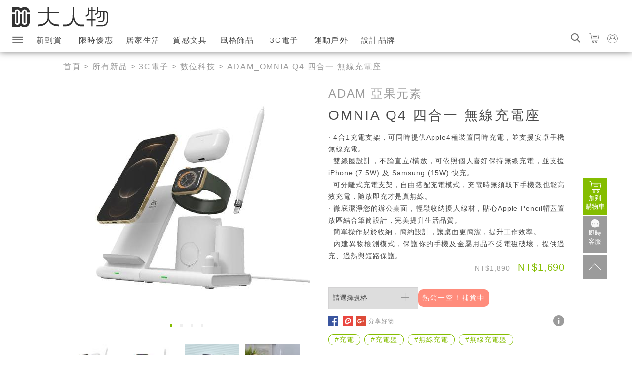

--- FILE ---
content_type: text/html; charset=utf-8
request_url: https://www.damanwoo.com/shop/product/6658
body_size: 14275
content:
<!DOCTYPE html>
<html lang="zh-TW>">
<head>
<meta http-equiv="Content-Type" content="text/html; charset=utf-8" />
    <meta charset="UTF-8">
    <meta name="viewport" content="width=device-width, initial-scale=1">
    <meta http-equiv="X-UA-Compatible" content="ie=edge">
        <link  rel="stylesheet" type="text/css" href="/shop/sites/all/themes/teatime/dist/damanCommon-styles.css?v=20180830">
    <link rel="apple-touch-icon" sizes="120x120" href=/shop/sites/all/themes/teatime/dist/images/favicons/apple-touch-icon.png >
<link rel="icon" type="image/png" sizes="32x32" href=/shop/sites/all/themes/teatime/dist/images/favicons/favicon-32x32.png>
<link rel="icon" type="image/png" sizes="16x16" href=/shop/sites/all/themes/teatime/dist/images/favicons/favicon-16x16.png>
<link rel="manifest" href=/shop/sites/all/themes/teatime/dist/images/favicons/manifest.json>
<link rel="mask-icon" href=/shop/sites/all/themes/teatime/dist/images/favicons/safari-pinned-tab.svg color="#000000">
<meta name="msapplication-TileColor" content="#ffffff">
<meta name="theme-color" content="#ffffff">    <title>ADAM_OMNIA Q4 四合一 無線充電座 | 大人物 - 6658</title>
<meta name="description" content="· 4合1充電支架，可同時提供Apple4種裝置同時充電，並支援安卓手機無線充電。
· 雙線圈設計，不論直立/橫放，可依照個人喜好保持無線充電，並支援iPhone (7.5W) 及 Samsung (15W) 快充。
· 可分離式充電支架，自由搭配充電模式，充電時無須取下手機殼也能高效充電，隨放即充才是真無線。
· 徹底潔淨您的辦公桌面，輕鬆收納擾人線材，貼心Apple Pencil帽蓋置放區結合筆筒設計，完美提升生活品質。
· 簡單操作易於收納，簡約設計，讓桌面更簡潔，提升工作效率。
· 內建異物檢測模式，保護你的手機及金屬用品不受電磁破壞，提供過充、過熱與短路保護。|6658|3C電子,數位科技,無線充電,充電,充電盤,無線充電盤" />
<meta name="keywords" content="3C電子,數位科技,無線充電,充電,充電盤,無線充電盤" />
<meta name="robots" content="all" />
<meta property="og:title" content="ADAM_OMNIA Q4 四合一 無線充電座 | 大人物 - 6658" />
<meta property="og:image" content="https://www.damanwoo.com/shop/files/field_image_cache/160744118414242.jpg" /><meta property="og:image" content="https://www.damanwoo.com/shop/files/field_image_cache/160744118424653.jpg" /><meta property="og:image" content="https://www.damanwoo.com/shop/files/field_image_cache/160744118723196.jpg" /><meta property="og:image" content="https://www.damanwoo.com/shop/files/field_image_cache/16074411885591.jpg" /><meta property="og:type" content="product" /> 
<meta property="og:url" content="https://www.damanwoo.com/shop/product/6658" />
<meta property="og:site_name" content="大人物設計好物概念店" />
<meta property="fb:app_id" content="166089333444149" />
<meta property="og:description" content="· 4合1充電支架，可同時提供Apple4種裝置同時充電，並支援安卓手機無線充電。
· 雙線圈設計，不論直立/橫放，可依照個人喜好保持無線充電，並支援iPhone (7.5W) 及 Samsung (15W) 快充。
· 可分離式充電支架，自由搭配充電模式，充電時無須取下手機殼也能高效充電，隨放即充才是真無線。
· 徹底潔淨您的辦公桌面，輕鬆收納擾人線材，貼心Apple Pencil帽蓋置放區結合筆筒設計，完美提升生活品質。
· 簡單操作易於收納，簡約設計，讓桌面更簡潔，提升工作效率。
· 內建異物檢測模式，保護你的手機及金屬用品不受電磁破壞，提供過充、過熱與短路保護。|6658|3C電子,數位科技,無線充電,充電,充電盤,無線充電盤" />
<link rel="canonical" href="https://www.damanwoo.com/shop/product/6658" />

    <link rel="amphtml" href="https://www.damanwoo.com/shop/product/amp/6658">

<script type="application/ld+json">{"@context":"http:\/\/schema.org","@type":"Product","name":"ADAM_OMNIA Q4 \u56db\u5408\u4e00 \u7121\u7dda\u5145\u96fb\u5ea7 | \u5927\u4eba\u7269 - 6658","image":"https:\/\/www.damanwoo.com\/shop\/files\/imagecache\/500x500\/field_image_cache\/160744118414242.jpg","sku":"OMNIAQ4","offers":{"@type":"Offer","priceCurrency":"TWD","price":"1690.00000","availability":"http:\/\/schema.org\/OutOfStock"},"brand":{"@type":"Thing","name":"ADAM \u4e9e\u679c\u5143\u7d20 "},"description":"\u00b7 4\u54081\u5145\u96fb\u652f\u67b6\uff0c\u53ef\u540c\u6642\u63d0\u4f9bApple4\u7a2e\u88dd\u7f6e\u540c\u6642\u5145\u96fb\uff0c\u4e26\u652f\u63f4\u5b89\u5353\u624b\u6a5f\u7121\u7dda\u5145\u96fb\u3002\r\n\u00b7 \u96d9\u7dda\u5708\u8a2d\u8a08\uff0c\u4e0d\u8ad6\u76f4\u7acb\/\u6a6b\u653e\uff0c\u53ef\u4f9d\u7167\u500b\u4eba\u559c\u597d\u4fdd\u6301\u7121\u7dda\u5145\u96fb\uff0c\u4e26\u652f\u63f4iPhone (7.5W) \u53ca Samsung (15W) \u5feb\u5145\u3002\r\n\u00b7 \u53ef\u5206\u96e2\u5f0f\u5145\u96fb\u652f\u67b6\uff0c\u81ea\u7531\u642d\u914d\u5145\u96fb\u6a21\u5f0f\uff0c\u5145\u96fb\u6642\u7121\u9808\u53d6\u4e0b\u624b\u6a5f\u6bbc\u4e5f\u80fd\u9ad8\u6548\u5145\u96fb\uff0c\u96a8\u653e\u5373\u5145\u624d\u662f\u771f\u7121\u7dda\u3002\r\n\u00b7 \u5fb9\u5e95\u6f54\u6de8\u60a8\u7684\u8fa6\u516c\u684c\u9762\uff0c\u8f15\u9b06\u6536\u7d0d\u64fe\u4eba\u7dda\u6750\uff0c\u8cbc\u5fc3Apple Pencil\u5e3d\u84cb\u7f6e\u653e\u5340\u7d50\u5408\u7b46\u7b52\u8a2d\u8a08\uff0c\u5b8c\u7f8e\u63d0\u5347\u751f\u6d3b\u54c1\u8cea\u3002\r\n\u00b7 \u7c21\u55ae\u64cd\u4f5c\u6613\u65bc\u6536\u7d0d\uff0c\u7c21\u7d04\u8a2d\u8a08\uff0c\u8b93\u684c\u9762\u66f4\u7c21\u6f54\uff0c\u63d0\u5347\u5de5\u4f5c\u6548\u7387\u3002\r\n\u00b7 \u5167\u5efa\u7570\u7269\u6aa2\u6e2c\u6a21\u5f0f\uff0c\u4fdd\u8b77\u4f60\u7684\u624b\u6a5f\u53ca\u91d1\u5c6c\u7528\u54c1\u4e0d\u53d7\u96fb\u78c1\u7834\u58de\uff0c\u63d0\u4f9b\u904e\u5145\u3001\u904e\u71b1\u8207\u77ed\u8def\u4fdd\u8b77\u3002"}</script></head>
<body class=''>
    <!--
<a class="promoBar is-active  " target='_blank' id="promoBar" href='https://www.damanwoo.com/shop/node/6843'>
     <p class="promoBar-text">大人物網路商店改版調整公告
</p>
</a>
-->
    <header id="header" class="header ">
                 <div class="header-wrap">
         <div class="header-container" id="headerContainer">
            <div class="header-search" id="searchContainer">
                <input class="header-searchInput" placeholder="找什麼呢？" id="searchInput" type="text" />
                <button class="header-searchGo" id="searchBtn">GO</button>
            </div>
            <img class="buttonSet-element header-find--s"  id="searchIconMb" src="/shop/sites/all/themes/teatime/dist/images/search.svg"
                alt="找找" />
            <a  href="/shop">
                <picture>
                    <source media="(min-width: 768px)" srcset="/shop/sites/all/themes/teatime/dist/images/logo-daman.svg">
                    <img class="header-logo" src="/shop/sites/all/themes/teatime/dist/images/logo-mobile-daman.svg" alt="大人物">
                </picture>
            </a>
            <div class="buttonSet">
                <span class="buttonSet-element icon-search header-find--m" id="searchIcon"></span>
                <a href="/shop/cart" class="buttonSet-link">
                    <span id='cartBtn' class='buttonSet-cart  '>
                        <span class='icon-shopping-cart buttonSet-element header-shopping-cart'></span>
                        <!--<p class="buttonSet-title--m">購物車</p>-->
                    </span>
                    <div class='quickCart' id='quickCart'>
                    </div>
                </a>
                                    <a  href="/shop/user/login" class="buttonSet-link">
                     <span class='buttonSet-element icon-member header-member'></span>
                        <!--<p class="buttonSet-title--m">登入</p>-->
                    </a>
                            </div>
        </div>
                <span class="nav-button icon-burger" id="navButton"></span>
        <nav class="nav-body" id="navBar">
            <h2 class='nav-title'>大人物導覽列</h2>
            <div class="nav-wrap">
                <!-- 用drupal 的 block overwrite 方式做一個 menu 專用的tpl-->
<ul class="menu"><li class="leaf first no-dhtml nav-list "><a href="/shop/all_products" title="所有新品" id="dhtml_menu-1707" class="mlid-1707">新到貨</a></li>
<li class="leaf  no-dhtml nav-list "><a href="/shop/activity" title="限時優惠" id="dhtml_menu-8368" class="mlid-8368">限時優惠</a></li>
<li class="expanded  no-dhtml nav-list "><a href="/shop/zakka_household" title="居家生活" id="dhtml_menu-1710" class="mlid-1710">居家生活</a><ul class="menu"><li class="leaf first no-dhtml nav-list "><a href="/shop/zakka_household/coffee" title="咖啡沖煮用具" id="dhtml_menu-6386" class="mlid-6386">咖啡沖煮用具</a></li>
<li class="leaf  no-dhtml nav-list "><a href="/shop/zakka_household/parent_child" title="燈具燈飾" id="dhtml_menu-6377" class="mlid-6377">親子</a></li>
<li class="collapsed  no-dhtml nav-list "><a href="/shop/zakka_household/lights_lamps" title="燈具燈飾" id="dhtml_menu-6395" class="mlid-6395">燈具燈飾</a></li>
<li class="leaf  no-dhtml nav-list "><a href="/shop/zakka_household/Furniture" title="家具" id="dhtml_menu-6396" class="mlid-6396">家具</a></li>
<li class="leaf  no-dhtml nav-list "><a href="/shop/zakka_household/deco" title="家飾" id="dhtml_menu-6376" class="mlid-6376">家飾</a></li>
<li class="leaf  no-dhtml nav-list "><a href="/shop/zakka_household/kitchen" title="餐廚用品" id="dhtml_menu-6384" class="mlid-6384">餐廚用品</a></li>
<li class="leaf  no-dhtml nav-list "><a href="/shop/zakka_household/bathroom" title="衛浴收納" id="dhtml_menu-6380" class="mlid-6380">衛浴收納</a></li>
<li class="leaf  no-dhtml nav-list "><a href="/shop/zakka_household/more_zakka" title="其他居家生活" id="dhtml_menu-6398" class="mlid-6398">其他居家生活</a></li>
<li class="leaf last no-dhtml nav-list "><a href="/shop/sextoy" title="未滿18歲勿入喔!" id="dhtml_menu-8379" class="mlid-8379">情趣商品</a></li>
</ul></li>
<li class="expanded  no-dhtml nav-list "><a href="/shop/staionery" title="" id="dhtml_menu-6375" class="mlid-6375">質感文具</a><ul class="menu"><li class="leaf first no-dhtml nav-list "><a href="/shop/staionery/hobby" title="" id="dhtml_menu-6389" class="mlid-6389">大人玩物</a></li>
<li class="leaf  no-dhtml nav-list "><a href="/shop/staionery/office_supplies" title="辦公周邊" id="dhtml_menu-6399" class="mlid-6399">辦公周邊</a></li>
<li class="leaf  no-dhtml nav-list "><a href="/shop/staionery/bookshelf" title="拼圖" id="dhtml_menu-6403" class="mlid-6403">拼圖</a></li>
<li class="leaf  no-dhtml nav-list "><a href="/shop/staionery/cards" title="卡片類" id="dhtml_menu-6404" class="mlid-6404">卡片類</a></li>
<li class="leaf  no-dhtml nav-list "><a href="/shop/staionery/notebooks" title="筆記本" id="dhtml_menu-6401" class="mlid-6401">筆記本</a></li>
<li class="leaf last no-dhtml nav-list "><a href="/shop/staionery/more_stationery" title="其他質感文具" id="dhtml_menu-6400" class="mlid-6400">其他質感文具</a></li>
</ul></li>
<li class="expanded  no-dhtml nav-list "><a href="/shop/lifestyle" title="運動戶外" id="dhtml_menu-1709" class="mlid-1709">風格飾品</a><ul class="menu"><li class="leaf first no-dhtml nav-list "><a href="/shop/lifestyle/wallet" title="皮夾/錢包" id="dhtml_menu-6408" class="mlid-6408">皮夾/錢包</a></li>
<li class="leaf  no-dhtml nav-list "><a href="/shop/lifestyle/clothes" title="服飾" id="dhtml_menu-6406" class="mlid-6406">服飾</a></li>
<li class="leaf  no-dhtml nav-list "><a href="/shop/lifestyle/bags" title="包包" id="dhtml_menu-6407" class="mlid-6407">包包</a></li>
<li class="leaf  no-dhtml nav-list "><a href="/shop/lifestyle/accessories" title="飾品配件" id="dhtml_menu-6410" class="mlid-6410">飾品配件</a></li>
<li class="leaf  no-dhtml nav-list "><a href="/shop/lifestyle/watches" title="手錶" id="dhtml_menu-6409" class="mlid-6409">手錶</a></li>
<li class="leaf last no-dhtml nav-list "><a href="/shop/lifestyle/more_lifestyle" title="其他風格飾品" id="dhtml_menu-6411" class="mlid-6411">其他風格飾品</a></li>
</ul></li>
<li class="expanded  no-dhtml nav-list "><a href="/shop/3C" title="3C電子" id="dhtml_menu-1713" class="mlid-1713">3C電子</a><ul class="menu"><li class="leaf first no-dhtml nav-list "><a href="/shop/3C/Appliances" title="家電" id="dhtml_menu-6414" class="mlid-6414">家電</a></li>
<li class="leaf  no-dhtml nav-list "><a href="/shop/3C/digital" title="數位科技" id="dhtml_menu-6412" class="mlid-6412">數位科技</a></li>
<li class="leaf  no-dhtml nav-list "><a href="/shop/3C/audio_visual" title="視聽設備" id="dhtml_menu-6415" class="mlid-6415">視聽設備</a></li>
<li class="leaf last no-dhtml nav-list "><a href="/shop/3C/more_tech" title="其他3C電子" id="dhtml_menu-6413" class="mlid-6413">其他3C電子</a></li>
</ul></li>
<li class="expanded  no-dhtml nav-list "><a href="/shop/outdoor" title="運動戶外" id="dhtml_menu-1714" class="mlid-1714">運動戶外</a><ul class="menu"><li class="leaf first no-dhtml nav-list "><a href="/shop/outdoor/travel" title="旅行周邊" id="dhtml_menu-6388" class="mlid-6388">旅行周邊</a></li>
<li class="leaf  no-dhtml nav-list "><a href="/shop/outdoor/bottles" title="水瓶" id="dhtml_menu-6419" class="mlid-6419">水瓶</a></li>
<li class="leaf  no-dhtml nav-list "><a href="/shop/outdoor/rain_gear" title="雨具" id="dhtml_menu-6418" class="mlid-6418">雨具</a></li>
<li class="leaf  no-dhtml nav-list "><a href="/shop/outdoor/outdoor_goods" title="戶外用品" id="dhtml_menu-6416" class="mlid-6416">戶外用品</a></li>
<li class="leaf last no-dhtml nav-list "><a href="/shop/outdoor/more_outdoor" title="其他運動戶外" id="dhtml_menu-6420" class="mlid-6420">其他運動戶外</a></li>
</ul></li>
<li class="leaf last no-dhtml nav-list "><a href="/shop/brands" title="設計品牌" id="dhtml_menu-1708" class="mlid-1708">設計品牌</a></li>
</ul>                 <ul class="nav-site" id="navSite">
                    <li class="nav-siteLi expanded">
                        <a target='_blank'  class='nav-siteLink' href='/'>設計生活資訊</a>
                        <ul class="menu">
                            <li class="nav-list expanded">
                                <a target='_blank'  href="/life">生活體驗</a>
                                <ul class="menu">
                                    <li class="nav-list"><a target='_blank'  href="/shop">買好物</a></li>
                                    <li class="nav-list">
                                        <a target='_blank'  href="/taxonomy/term/56890">創意雜貨</a>
                                    </li>
                                    <li class="nav-list">
                                        <a target='_blank'  href="/taxonomy/term/53870">看展覽</a>
                                    </li>
                                    <li class="nav-list">
                                        <a target='_blank'  href="/taxonomy/term/19980">旅遊景點</a>
                                    </li>
                                    <li class="nav-list">
                                        <a target='_blank'  href="/taxonomy/term/81456">美食音樂</a>
                                    </li>
                                    <li class="nav-list">
                                        <a target='_blank'  href="/taxonomy/term/81382">閱讀生活</a>
                                    </li>
                                    <li class="nav-list">
                                        <a target='_blank'  href="/taxonomy/term/24752">瘋運動</a>
                                    </li>
                                </ul>
                            </li>
                            <li class="nav-list expanded">
                                <a target='_blank'  href="/innovation">科技創新</a>
                                <ul class="menu">
                                    <li class="nav-list">
                                        <a target='_blank'  href="/taxonomy/term/19964">DIY OK</a>
                                    </li>
                                    <li class="nav-list">
                                        <a target='_blank'  href="/taxonomy/term/20013">交通工具</a>
                                    </li>
                                    <li class="nav-list">
                                        <a target='_blank'  href="/taxonomy/term/80793">Maker運動</a>
                                    </li>
                                    <li class="nav-list">
                                        <a target='_blank'  href="/taxonomy/term/80794">科技趨勢</a>
                                    </li>
                                    <li class="nav-list">
                                        <a target='_blank'  href="/taxonomy/term/19997">網路潮流</a>
                                    </li>
                                    <li class="nav-list">
                                        <a target='_blank'  href="/taxonomy/term/20145">科技酷品</a>
                                    </li>
                                    <li class="nav-list">
                                        <a target='_blank'  href="/taxonomy/term/56900">環保綠能</a>
                                    </li>
                                    <li class="nav-list">
                                        <a target='_blank'  href="/taxonomy/term/80791">群眾募資</a>
                                    </li>
                                </ul>
                            </li>
                            <li class="nav-list expanded">
                                <a target='_blank'  href="/design">設計創意</a>
                                <ul class="menu">
                                    <li class="nav-list"><a target='_blank'  href="/taxonomy/term/56893">台灣設計</a></li>
                                    <li class="nav-list">
                                        <a target='_blank'  href="/taxonomy/term/24753">家具設計</a>
                                    </li>
                                    <li class="nav-list">
                                        <a target='_blank'  href="/taxonomy/term/29977">建築空間</a>
                                    </li>
                                    <li class="nav-list">
                                        <a target='_blank'  href="/taxonomy/term/40419">廣告創意</a>
                                    </li>
                                    <li class="nav-list">
                                        <a target='_blank'  href="/taxonomy/term/56892">概念設計</a>
                                    </li>
                                </ul>
                            </li>
                            <li class="nav-list expanded">
                                <a target='_blank'  href="/art">藝術創作</a>
                                <ul class="menu">
                                    <li class="nav-list">
                                        <a target='_blank'  href="/taxonomy/term/56899">裝置藝術</a>
                                    </li>
                                    <li class="nav-list">
                                        <a target='_blank'  href="/taxonomy/term/56891">視覺設計</a>
                                    </li>
                                    <li class="nav-list">
                                        <a target='_blank'  href="/taxonomy/term/56897">立體雕塑</a>
                                    </li>
                                    <li class="nav-list">
                                        <a target='_blank'  href="/taxonomy/term/56896">平面繪畫</a>
                                    </li>
                                    <li class="nav-list">
                                        <a target='_blank'  href="/taxonomy/term/19963">影音創作</a>
                                    </li>
                                    <li class="nav-list">
                                        <a target='_blank'  href="/taxonomy/term/56898">塗鴉/光影</a>
                                    </li>
                                    <li class="nav-list">
                                        <a target='_blank'  href="/taxonomy/term/56894">攝影集</a>
                                    </li>
                                </ul>

                            </li>
                            <li class="nav-list expanded">
                                <a target='_blank'  href="/topic">人物專欄</a>
                                <ul class="menu">
                                    <li class="nav-list">
                                        <a target='_blank'  href="/taxonomy/term/33142">設計大人物</a>
                                    </li>
                                    <li class="nav-list">
                                        <a target='_blank'  href="/taxonomy/term/81593">美食名片夾</a>
                                    </li>
                                    <li class="nav-list">
                                        <a target='_blank'  href="/taxonomy/term/81589">華山說書人</a>
                                    </li>
                                    <li class="nav-list">
                                        <a target='_blank'  href="/taxonomy/term/33143">電影吞食部</a>
                                    </li>
                                    <li class="nav-list">
                                        <a target='_blank'  href="/taxonomy/term/53366">大好話題</a>
                                    </li>
                                    <li class="nav-list">
                                        <a target='_blank'  href="/taxonomy/term/20102">網站活動</a>
                                    </li>
                                </ul>

                            </li>
                            <li class="nav-list expanded">
                                <a target='_blank'  href="/brand">消費情報</a>
                                <ul class="menu">
                                    <li class="nav-list">
                                        <a target='_blank'  href="/taxonomy/term/20040">流行品牌</a>
                                    </li>
                                    <li class="nav-list">
                                        <a target='_blank'  href="/taxonomy/term/20177">鞋錶配件</a>
                                    </li>
                                    <li class="nav-list">
                                        <a target='_blank'  href="/taxonomy/term/20057">服飾穿著</a>
                                    </li>
                                    <li class="nav-list">
                                        <a target='_blank'  href="/taxonomy/term/19990">公仔模型</a>
                                    </li>
                                    <li class="nav-list">
                                        <a target='_blank'  href="/taxonomy/term/19988">遊戲</a>
                                    </li>
                                    <li class="nav-list">
                                        <a target='_blank'  href="/taxonomy/term/20000">漂亮女生</a>
                                    </li>
                                    <li class="nav-list">
                                        <a target='_blank'  href="/taxonomy/term/24754">樂高王國</a>
                                    </li>
                                </ul>
                            </li>
                        </ul>
                    </li>
                    <li class="nav-siteLi u-mobile-hide expanded">
                        <a target='_blank'  class='nav-siteLink'>線上購物</a>
                            <!-- 用drupal 的 block overwrite 方式做一個 menu 專用的tpl-->
<ul class="menu"><li class="leaf first no-dhtml nav-list "><a href="/shop/all_products" title="所有新品" id="dhtml_menu-1707" class="mlid-1707">新到貨</a></li>
<li class="leaf  no-dhtml nav-list "><a href="/shop/activity" title="限時優惠" id="dhtml_menu-8368" class="mlid-8368">限時優惠</a></li>
<li class="expanded  no-dhtml nav-list "><a href="/shop/zakka_household" title="居家生活" id="dhtml_menu-1710" class="mlid-1710">居家生活</a><ul class="menu"><li class="leaf first no-dhtml nav-list "><a href="/shop/zakka_household/coffee" title="咖啡沖煮用具" id="dhtml_menu-6386" class="mlid-6386">咖啡沖煮用具</a></li>
<li class="leaf  no-dhtml nav-list "><a href="/shop/zakka_household/parent_child" title="燈具燈飾" id="dhtml_menu-6377" class="mlid-6377">親子</a></li>
<li class="collapsed  no-dhtml nav-list "><a href="/shop/zakka_household/lights_lamps" title="燈具燈飾" id="dhtml_menu-6395" class="mlid-6395">燈具燈飾</a></li>
<li class="leaf  no-dhtml nav-list "><a href="/shop/zakka_household/Furniture" title="家具" id="dhtml_menu-6396" class="mlid-6396">家具</a></li>
<li class="leaf  no-dhtml nav-list "><a href="/shop/zakka_household/deco" title="家飾" id="dhtml_menu-6376" class="mlid-6376">家飾</a></li>
<li class="leaf  no-dhtml nav-list "><a href="/shop/zakka_household/kitchen" title="餐廚用品" id="dhtml_menu-6384" class="mlid-6384">餐廚用品</a></li>
<li class="leaf  no-dhtml nav-list "><a href="/shop/zakka_household/bathroom" title="衛浴收納" id="dhtml_menu-6380" class="mlid-6380">衛浴收納</a></li>
<li class="leaf  no-dhtml nav-list "><a href="/shop/zakka_household/more_zakka" title="其他居家生活" id="dhtml_menu-6398" class="mlid-6398">其他居家生活</a></li>
<li class="leaf last no-dhtml nav-list "><a href="/shop/sextoy" title="未滿18歲勿入喔!" id="dhtml_menu-8379" class="mlid-8379">情趣商品</a></li>
</ul></li>
<li class="expanded  no-dhtml nav-list "><a href="/shop/staionery" title="" id="dhtml_menu-6375" class="mlid-6375">質感文具</a><ul class="menu"><li class="leaf first no-dhtml nav-list "><a href="/shop/staionery/hobby" title="" id="dhtml_menu-6389" class="mlid-6389">大人玩物</a></li>
<li class="leaf  no-dhtml nav-list "><a href="/shop/staionery/office_supplies" title="辦公周邊" id="dhtml_menu-6399" class="mlid-6399">辦公周邊</a></li>
<li class="leaf  no-dhtml nav-list "><a href="/shop/staionery/bookshelf" title="拼圖" id="dhtml_menu-6403" class="mlid-6403">拼圖</a></li>
<li class="leaf  no-dhtml nav-list "><a href="/shop/staionery/cards" title="卡片類" id="dhtml_menu-6404" class="mlid-6404">卡片類</a></li>
<li class="leaf  no-dhtml nav-list "><a href="/shop/staionery/notebooks" title="筆記本" id="dhtml_menu-6401" class="mlid-6401">筆記本</a></li>
<li class="leaf last no-dhtml nav-list "><a href="/shop/staionery/more_stationery" title="其他質感文具" id="dhtml_menu-6400" class="mlid-6400">其他質感文具</a></li>
</ul></li>
<li class="expanded  no-dhtml nav-list "><a href="/shop/lifestyle" title="運動戶外" id="dhtml_menu-1709" class="mlid-1709">風格飾品</a><ul class="menu"><li class="leaf first no-dhtml nav-list "><a href="/shop/lifestyle/wallet" title="皮夾/錢包" id="dhtml_menu-6408" class="mlid-6408">皮夾/錢包</a></li>
<li class="leaf  no-dhtml nav-list "><a href="/shop/lifestyle/clothes" title="服飾" id="dhtml_menu-6406" class="mlid-6406">服飾</a></li>
<li class="leaf  no-dhtml nav-list "><a href="/shop/lifestyle/bags" title="包包" id="dhtml_menu-6407" class="mlid-6407">包包</a></li>
<li class="leaf  no-dhtml nav-list "><a href="/shop/lifestyle/accessories" title="飾品配件" id="dhtml_menu-6410" class="mlid-6410">飾品配件</a></li>
<li class="leaf  no-dhtml nav-list "><a href="/shop/lifestyle/watches" title="手錶" id="dhtml_menu-6409" class="mlid-6409">手錶</a></li>
<li class="leaf last no-dhtml nav-list "><a href="/shop/lifestyle/more_lifestyle" title="其他風格飾品" id="dhtml_menu-6411" class="mlid-6411">其他風格飾品</a></li>
</ul></li>
<li class="expanded  no-dhtml nav-list "><a href="/shop/3C" title="3C電子" id="dhtml_menu-1713" class="mlid-1713">3C電子</a><ul class="menu"><li class="leaf first no-dhtml nav-list "><a href="/shop/3C/Appliances" title="家電" id="dhtml_menu-6414" class="mlid-6414">家電</a></li>
<li class="leaf  no-dhtml nav-list "><a href="/shop/3C/digital" title="數位科技" id="dhtml_menu-6412" class="mlid-6412">數位科技</a></li>
<li class="leaf  no-dhtml nav-list "><a href="/shop/3C/audio_visual" title="視聽設備" id="dhtml_menu-6415" class="mlid-6415">視聽設備</a></li>
<li class="leaf last no-dhtml nav-list "><a href="/shop/3C/more_tech" title="其他3C電子" id="dhtml_menu-6413" class="mlid-6413">其他3C電子</a></li>
</ul></li>
<li class="expanded  no-dhtml nav-list "><a href="/shop/outdoor" title="運動戶外" id="dhtml_menu-1714" class="mlid-1714">運動戶外</a><ul class="menu"><li class="leaf first no-dhtml nav-list "><a href="/shop/outdoor/travel" title="旅行周邊" id="dhtml_menu-6388" class="mlid-6388">旅行周邊</a></li>
<li class="leaf  no-dhtml nav-list "><a href="/shop/outdoor/bottles" title="水瓶" id="dhtml_menu-6419" class="mlid-6419">水瓶</a></li>
<li class="leaf  no-dhtml nav-list "><a href="/shop/outdoor/rain_gear" title="雨具" id="dhtml_menu-6418" class="mlid-6418">雨具</a></li>
<li class="leaf  no-dhtml nav-list "><a href="/shop/outdoor/outdoor_goods" title="戶外用品" id="dhtml_menu-6416" class="mlid-6416">戶外用品</a></li>
<li class="leaf last no-dhtml nav-list "><a href="/shop/outdoor/more_outdoor" title="其他運動戶外" id="dhtml_menu-6420" class="mlid-6420">其他運動戶外</a></li>
</ul></li>
<li class="leaf last no-dhtml nav-list "><a href="/shop/brands" title="設計品牌" id="dhtml_menu-1708" class="mlid-1708">設計品牌</a></li>
</ul>                    </li>
                    <li class="nav-siteLi expanded">
                        <a target='_blank'  class='nav-siteLink' href='/ccmap'>文創地圖</a>
                        <ul class="menu">
                            <li class="nav-list expanded">
                                <a target='_blank'  href="/ccmap/event">活動</a>
                                <ul class="menu">
                                    <li class="nav-list">
                                        <a target='_blank'  href="/ccmap/event/type/indieMusic">獨立音樂</a>
                                    </li>
                                    <li class="nav-list">
                                        <a target='_blank'  href="/ccmap/event/type/variety">綜藝活動</a>
                                    </li>
                                    <li class="nav-list">
                                        <a target='_blank'  href="/ccmap/event/type/movie">電影資訊</a>
                                    </li>
                                    <li class="nav-list">
                                        <a target='_blank'  href="/ccmap/event/type/lecture">講座</a>
                                    </li>
                                    <li class="nav-list">
                                        <a target='_blank'  href="/ccmap/event/type/exhibition">展覽</a>
                                    </li>
                                    <li class="nav-list">
                                        <a target='_blank'  href="/ccmap/event/type/dance">舞蹈表演</a>
                                    </li>
                                    <li class="nav-list">
                                        <a target='_blank'  href="/ccmap/event/type/drama">戲劇表演</a>
                                    </li>
                                    <li class="nav-list">
                                        <a target='_blank'  href="/ccmap/event/type/music">音樂表演</a>
                                    </li>
                                    <li class="nav-list">
                                        <a target='_blank'  href="/ccmap/event/type/other">其他藝文資訊</a>
                                    </li>
                                </ul>

                            </li>
                            <li class="nav-list expanded">
                                <a target='_blank'  href="/ccmap/space">空間</a>
                                <ul class="menu">
                                    <li class="nav-list">
                                        <a target='_blank'  href="/ccmap/space/type/artistVillage">藝術村</a>
                                    </li>
                                    <li class="nav-list">
                                        <a target='_blank'  href="/ccmap/space/type/creativePark">創意園區</a>
                                    </li>
                                    <li class="nav-list">
                                        <a target='_blank'  href="/ccmap/space/type/artCenter">藝文中心</a>
                                    </li>
                                    <li class="nav-list">
                                        <a target='_blank'  href="/ccmap/space/type/archaeologicalSite">遺址</a>
                                    </li>
                                    <li class="nav-list">
                                        <a target='_blank'  href="/ccmap/space/type/settlement">聚落</a>
                                    </li>
                                    <li class="nav-list">
                                        <a target='_blank'  href="/ccmap/space/type/historicalBuilding">歷史建築</a>
                                    </li>
                                    <li class="nav-list">
                                        <a target='_blank'  href="/ccmap/space/type/culturalLandscape">文化景觀</a>
                                    </li>
                                    <li class="nav-list">
                                        <a target='_blank'  href="/ccmap/space/type/historicSite">古蹟</a>
                                    </li>
                                    <li class="nav-list">
                                        <a target='_blank'  href="/ccmap/space/type/localCulturalCenter">地方文化館</a>
                                    </li>
                                    <li class="nav-list">
                                        <a target='_blank'  href="/ccmap/space/type/museum">博物館</a>
                                    </li>
                                    <li class="nav-list">
                                        <a target='_blank'  href="/ccmap/space/type/creativeShop">文創商店</a>
                                    </li>
                                    <li class="nav-list">
                                        <a target='_blank'  href="/ccmap/space/type/performPlace">展演空間</a>
                                    </li>
                                    <li class="nav-list">
                                        <a target='_blank'  href="/ccmap/space/type/publicArt">公共藝術</a>
                                    </li>
                                </ul>

                            </li>
                        </ul>
                    </li>
                    <!--<li class="nav-siteLi">
                        <a target='_blank'  class='nav-siteLink'>訂閱電子報</a>
                    </li>-->
                    <li class="nav-siteLi">
                        <a target='_blank'  class='nav-siteLink' href='/shop/contact-us'>聯絡我們</a>
                    </li>
                    <li class="nav-siteLi u-mobile-hide ">
                        <a target='_blank'  class='nav-siteLink' href='https://m.me/daman.tw'>大人物小管家</a>
                    </li>
                    <li class="nav-siteLi">
                        <span class='nav-siteLink nav-social'>FOLLOW US ON</span>
                        <span class='nav-links'>
                            <a target='_blank' class="nav-socialLink icon-facebook" href="https://www.facebook.com/DaMan.tw"></a>
                            <a target='_blank' class="nav-socialLink icon-plurk" href="https://www.plurk.com/Da_Man"><span class="path1"></span><span class="path2"></span><span class="path3"></span></a>
                            <a target='_blank' class="nav-socialLink icon-instagram" href="https://www.instagram.com/daman.tw/"></a>
                            <a target='_blank' class="nav-socialLink icon-google-plus" href="https://plus.google.com/u/0/+DarrenWu"></a>
                        </span>
                    </li>
                </ul>
                <a target='_blank'  class="nav-contact" href="https://m.me/daman.tw" target="_blank">
                    <svg width="19" height="18" viewBox="0 0 19 18" xmlns="http://www.w3.org/2000/svg"><path d="M16.9 13.343l1.386 2.37h-3.658c-1.528 1.097-3.43 1.748-5.49 1.748C4.093 17.46 0 13.553 0 8.73 0 3.91 4.092 0 9.14 0c5.047 0 9.138 3.91 9.138 8.73 0 1.694-.504 3.274-1.377 4.613zM4.17 10.268c.528 0 .955-.444.955-.99 0-.548-.427-.992-.954-.992-.525 0-.952.444-.952.99 0 .548.427.992.953.992zm5.002 0c.526 0 .953-.444.953-.99 0-.548-.427-.992-.953-.992-.527 0-.954.444-.954.99 0 .548.427.992.954.992zm5.263 0c.527 0 .954-.444.954-.99 0-.548-.428-.992-.955-.992-.526 0-.953.444-.953.99 0 .548.427.992.953.992z" fill="#F9F9F9" fill-rule="evenodd"/></svg>
                    <p class="nav-contactText">即時客服</p>
                </a>
            </div>
        </nav>
        </div>
    </header>
        <main class="mainContainer">
        <div class="breadcrumb"><a href="/shop/" class="breadcrumb-front">首頁</a> > <a href="/shop/all_products" class="breadcrumb-all breadcrumb-all-product">所有新品</a> > <a href="/shop/3C" class="breadcrumb-term">3C電子</a> > <a href="/shop/3C/digital" class="breadcrumb-term">數位科技</a> > ADAM_OMNIA Q4 四合一 無線充電座</div>                        <div>
                         
                                        <header class="u-plainTitleContainer u-plainTitleContainer--viewProduct ">
                    <h1 class="u-plainTitle">ADAM_OMNIA Q4 四合一 無線充電座</h1>
                </header>
                                                <div class="nodeWrap--viewProduct">
                <article class='node viewProducts'>
  <header id='productHeader' class='viewProduct-header'>
    <a href="/shop/brand/5887" class="viewProduct-brand">ADAM 亞果元素 </a>    <h1 class="viewPrduct-title">
      OMNIA Q4 四合一 無線充電座    </h1>
  </header>
  <section class="viewProduct-container">
    <div class="gallery js-gallery" >
        <div class="gallery-main"><img data-src="https://www.damanwoo.com/shop/files/imagecache/500x500/field_image_cache/160744118414242.jpg" alt="" title="" width="500" height="500" class="js-gallery-main lazyload"/><div class="gallery-dots"><span class="gallery-dot js-gallery-dot is-active" ></span><span class="gallery-dot js-gallery-dot" ></span><span class="gallery-dot js-gallery-dot" ></span><span class="gallery-dot js-gallery-dot" ></span></div></div><div class="gallery-container js-gallery-container"><div class="js-gallery-wrap"><img data-src="https://www.damanwoo.com/shop/files/imagecache/88x88/field_image_cache/160744118414242.jpg" alt="" title="" width="88" height="88" data-link="https://www.damanwoo.com/shop/files/imagecache/500x500/field_image_cache/160744118414242.jpg" class="gallery-thumbnail js-gallery-sub lazyload" data-index="0"/><img data-src="https://www.damanwoo.com/shop/files/imagecache/88x88/field_image_cache/160744118424653.jpg" alt="" title="" width="88" height="88" data-link="https://www.damanwoo.com/shop/files/imagecache/500x500/field_image_cache/160744118424653.jpg" class="gallery-thumbnail js-gallery-sub lazyload" data-index="1"/><img data-src="https://www.damanwoo.com/shop/files/imagecache/88x88/field_image_cache/160744118723196.jpg" alt="" title="" width="88" height="88" data-link="https://www.damanwoo.com/shop/files/imagecache/500x500/field_image_cache/160744118723196.jpg" class="gallery-thumbnail js-gallery-sub lazyload" data-index="2"/><img data-src="https://www.damanwoo.com/shop/files/imagecache/88x88/field_image_cache/16074411885591.jpg" alt="" title="" width="88" height="88" data-link="https://www.damanwoo.com/shop/files/imagecache/500x500/field_image_cache/16074411885591.jpg" class="gallery-thumbnail js-gallery-sub lazyload" data-index="3"/></div></div>    </div>
    <div id='productDescription' class='viewProduct-infos'>
      <div class="viewProduct-description" id='productDescriptionFirst'>
        <div class="field field-type-text field-field-product-feature">
    <div class="field-items">
            <div class="field-item odd">
                    · 4合1充電支架，可同時提供Apple4種裝置同時充電，並支援安卓手機無線充電。<br />
· 雙線圈設計，不論直立/橫放，可依照個人喜好保持無線充電，並支援iPhone (7.5W) 及 Samsung (15W) 快充。<br />
· 可分離式充電支架，自由搭配充電模式，充電時無須取下手機殼也能高效充電，隨放即充才是真無線。<br />
· 徹底潔淨您的辦公桌面，輕鬆收納擾人線材，貼心Apple Pencil帽蓋置放區結合筆筒設計，完美提升生活品質。<br />
· 簡單操作易於收納，簡約設計，讓桌面更簡潔，提升工作效率。<br />
· 內建異物檢測模式，保護你的手機及金屬用品不受電磁破壞，提供過充、過熱與短路保護。        </div>
        </div>
</div>
      </div>
      <div class="viewProduct-price js-viewProduct-price" data-price='1690'>
        <div class="product-info list onsell"><span class="uc-price-product">NT$1,890</span></div><div class="product-info sell"><span>NT$1,690</span></div>      </div>    
      <section class="viewProduct-cart">
        <div class="add-to-cart"><form action="/shop/product/6658"  accept-charset="UTF-8" method="post" id="uc-product-add-to-cart-form-6658" class="ajax-cart-submit-form">
<div>

<!-- 用來給使用者選商品類型的 -->
<div class="selectList js-selectList"><span selected="selected" disabled="disabled" class="selectList-element selectList-element--active js-selectList-active js-default" >請選擇規格</span><span data-add-price="0.00000" data-attr="12" class="selectList-element selectList-element--disable js-selectList-disable" data-value="1393">白色</span><span data-add-price="0.00000" data-attr="12" class="selectList-element selectList-element--disable js-selectList-disable" data-value="1386">黑色</span></div><!-- 選完ㄌ --><input type="submit" name="op" id="edit-submit-6658" value="熱銷一空！補貨中"  class="form-submit node-add-to-cart ajax-cart-submit-form-button gridlist-submit btn btn-warn js-submit-disable" />
<input type="hidden" name="form_build_id" id="form-032690598a2657e75cb0597583d0c6ea" value="form-032690598a2657e75cb0597583d0c6ea"  />
<input type="hidden" name="form_id" id="edit-uc-product-add-to-cart-form-6658" value="uc_product_add_to_cart_form_6658"  />
<input type="hidden" name="product-nid" id="edit-product-nid" value="6658"  />
<div class="focus-cart js-focus-cart"></div>

</div></form>
</div>      </section>
      <button class="btn btn-theme js-viewProduct-cartBtn viewProduct-cartBtn">加入購物車</button>
     <div class="social">
        <a class="social-elem social-fb" target="_blank" href="https://www.facebook.com/sharer/sharer.php?u=www.damanwoo.com/shop/product/6658"></a>
        <div class="line-it-button" data-lang="zh_Hant" data-type="share-b" data-url="www.damanwoo.com/shop/product/6658" style="display: none;"></div>
        <script src="https://d.line-scdn.net/r/web/social-plugin/js/thirdparty/loader.min.js" async="async" defer="defer"></script>
        <!-- plurk 電腦版 -->
        <a target="_blank" class="social-elem social-plurk" href="http://www.plurk.com/?status=www.damanwoo.com/shop/product/6658&qualifier=shares"></span>
        <!-- plurk 手機版 -->
        <a target="_blank" class="social-elem social-elem--mb social-plurk" href="http://www.plurk.com/m?content=www.damanwoo.com/shop/product/6658&qualifier=shares"></span>
        <a target="_blank" class="social-elem social-google" href="https://plus.google.com/share?url=www.damanwoo.com/shop/product/6658"></a>
        <span class="social-text">分享好物</span>
    </div>
    <span class='viewProduct-infoBtn js-infoBtn icon-info-button'></span>
    <div class="viewProduct-payment">
        <div class="payment">
            <span class="payment-icon payment-icon--visa"></span>
            <span class="payment-icon payment-icon--master"></span>
            <span class="payment-icon payment-icon--atm"></span>
            <span class="payment-icon payment-icon--store"></span>
            <p class="payment-text">配送時間：週一～週五每日出貨，若無缺貨1～2個工作天到貨 (詳細說明)</p>
            <p class="payment-text">購物金額滿499元免運費 (購物金額未滿499元，酌收運費50元)</p>
            <p class="payment-text payment-text--em">國外或台澎金馬以外地區、大量採購請另洽客服人員</p>
        </div>
    </div>
        <div class="tags"><a class="tags-link" href="/shop/taxonomy/term/1479">#充電</a><a class="tags-link" href="/shop/taxonomy/term/1937">#充電盤</a><a class="tags-link" href="/shop/taxonomy/term/689">#無線充電</a><a class="tags-link" href="/shop/taxonomy/term/1985">#無線充電盤</a></div>  </section>
  <section class="viewProduct-container">
    <div class='anotherTab js-tabs collapse'>
      <ul class='anotherTab-ul collapse-ul'>
                
        <li class='anotherTab-li js-collapse collapse-li '>
          <p data-target='detail' href='product-detail' class='anotherTab-tab collapse-tab  collapse-tab--expansible js-collapse-expansible js-collapse-tab  js-anotherTab-tab--active'>商品細節</p>
          <div class='collapse-body js-collapse-body' >
            <div class="product-body"><h2>
	ADAM OMNIA Q4 四合一 無線充電座</h2>
<p><iframe allow="accelerometer; autoplay; clipboard-write; encrypted-media; gyroscope; picture-in-picture" allowfullscreen="" frameborder="0" height="374" src="https://www.youtube.com/embed/J8IKX8vBQuc" width="600"></iframe></p>
<h2>
	<img class="lazyload" data-src="/shop/files/field_product_source/88c2a5f5fa6d4707c1bf6163f7953792_0.jpg" style="width: 1000px; height: 6911px;" /></h2>
<p><img class="lazyload" data-src="/shop/files/field_product_source/e06319e7330a9617e7c97fc6fdb71838.jpg" style="width: 1000px; height: 5757px;" /></p>
<p><img class="lazyload" data-src="/shop/files/field_product_source/dd1a0b400280493863f390906c6f33bd.jpg" style="width: 1000px; height: 5735px;" /></p>
</div>          </div>
          <div class='js-collapse-more collapse-more'>
              <button class='btn collapse-moreBtn'>閱讀更多</button>
          </div>
        </li>
        <li class='anotherTab-li js-collapse collapse-li'>
          <p data-target='specification' class='anotherTab-tab collapse-tab js-collapse-tab' href='product-specification' >商品規格</p>
          <div class='collapse-body' >
              <div class="field field-type-text field-field-product-size">
      <div class="field-label">尺寸:&nbsp;</div>
    <div class="field-items">
            <div class="field-item odd">
                    163x85x124mm        </div>
        </div>
</div>
              <div class="field field-type-text field-field-product-meterial">
      <div class="field-label">材質:&nbsp;</div>
    <div class="field-items">
            <div class="field-item odd">
                    -        </div>
        </div>
</div>
              <div class="field field-type-text field-field-product-format">
      <div class="field-label">規格:&nbsp;</div>
    <div class="field-items">
            <div class="field-item odd">
                    輸入介面：USB-C<br />
相關認證：CE/FCC/RoHS/Qi/BSMI R39108/NCC<br />
產地：中國<br />
重量：256g<br />
產品保固：3年<br />
產品內容物：無線充電立架、充電收納座、USB-C to USB-C 1.2米充電線、USB-C PD/QC        </div>
        </div>
</div>
              <div class="field field-type-number-integer field-field-product-pack">
    <div class="field-items">
            <div class="field-item odd">
                      <div class="field-label-inline-first">
              包裝服務:&nbsp;</div>
                    無        </div>
        </div>
</div>
          </div>
        </li>
        <li class='anotherTab-li js-collapse collapse-li collapse-tab--last'>
          <p data-target='brand' class='anotherTab-tab collapse-tab js-collapse-tab' href='product-specification' >品牌故事</p>
          <div class='collapse-body' >
            <p>迎接劃時代的行動智慧生活，ADAM elements從生活的角度發想，從美學的觀點出發，以創新的思維打造全方位Wearable active band(智能穿戴式設備)周邊產品，並結合時下最新、最潮App應用軟體，提供你我豐富、多元的Smart 生活。 在設計團隊的努力下，在僅成立一年的時間就已有獲得德國紅點設計獎的經歷。 公司產品涵蓋行動裝置、智慧周邊、智能穿戴式及智慧健康設備等多樣領域，產品以多樣自有品牌及獨家代理全球知名大廠熱門產品。</p>
          </div>
        </li>
      </ul>
      <div class='anotherTab-container'>
      
        <div id='detailTab' class='anotherTab-body  js-anotherTab-body--active' >
          <div class="product-body"><h2>
	ADAM OMNIA Q4 四合一 無線充電座</h2>
<p><iframe allow="accelerometer; autoplay; clipboard-write; encrypted-media; gyroscope; picture-in-picture" allowfullscreen="" frameborder="0" height="374" src="https://www.youtube.com/embed/J8IKX8vBQuc" width="600"></iframe></p>
<h2>
	<img class="lazyload" data-src="/shop/files/field_product_source/88c2a5f5fa6d4707c1bf6163f7953792_0.jpg" style="width: 1000px; height: 6911px;" /></h2>
<p><img class="lazyload" data-src="/shop/files/field_product_source/e06319e7330a9617e7c97fc6fdb71838.jpg" style="width: 1000px; height: 5757px;" /></p>
<p><img class="lazyload" data-src="/shop/files/field_product_source/dd1a0b400280493863f390906c6f33bd.jpg" style="width: 1000px; height: 5735px;" /></p>
</div>        </div>
        <div id='specificationTab' class='anotherTab-body' >
            <div class="field field-type-text field-field-product-size">
      <div class="field-label">尺寸:&nbsp;</div>
    <div class="field-items">
            <div class="field-item odd">
                    163x85x124mm        </div>
        </div>
</div>
    	      <div class="field field-type-text field-field-product-meterial">
      <div class="field-label">材質:&nbsp;</div>
    <div class="field-items">
            <div class="field-item odd">
                    -        </div>
        </div>
</div>
            <div class="field field-type-text field-field-product-format">
      <div class="field-label">規格:&nbsp;</div>
    <div class="field-items">
            <div class="field-item odd">
                    輸入介面：USB-C<br />
相關認證：CE/FCC/RoHS/Qi/BSMI R39108/NCC<br />
產地：中國<br />
重量：256g<br />
產品保固：3年<br />
產品內容物：無線充電立架、充電收納座、USB-C to USB-C 1.2米充電線、USB-C PD/QC        </div>
        </div>
</div>
            <div class="field field-type-number-integer field-field-product-pack">
    <div class="field-items">
            <div class="field-item odd">
                      <div class="field-label-inline-first">
              包裝服務:&nbsp;</div>
                    無        </div>
        </div>
</div>
        </div>
        <div id='brandTab' class='anotherTab-body' >
            <p>迎接劃時代的行動智慧生活，ADAM elements從生活的角度發想，從美學的觀點出發，以創新的思維打造全方位Wearable active band(智能穿戴式設備)周邊產品，並結合時下最新、最潮App應用軟體，提供你我豐富、多元的Smart 生活。 在設計團隊的努力下，在僅成立一年的時間就已有獲得德國紅點設計獎的經歷。 公司產品涵蓋行動裝置、智慧周邊、智能穿戴式及智慧健康設備等多樣領域，產品以多樣自有品牌及獨家代理全球知名大廠熱門產品。</p>
        </div>
      </div>
    </div>
    
  </section>
   <section class="productModal" id='cardMask'>
     <div class='productModal-image u-only-mobile-show'><img src="https://www.damanwoo.com/shop/files/imagecache/88x88/field_image_cache/160744118414242.jpg" alt="" title="" width="88" height="88" class="imagecache imagecache-88x88"/></div>
     <span class="productModal-close js-productModal-close" ></span>
        <h2 class="productModal-title">
          ADAM_OMNIA Q4 四合一 無線充電座        </h2>
        <div class="add-to-cart"><form action="/shop/product/6658"  accept-charset="UTF-8" method="post" id="uc-product-add-to-cart-form-6658" class="ajax-cart-submit-form">
<div>

<!-- 用來給使用者選商品類型的 -->
<div class="selectList js-selectList"><span selected="selected" disabled="disabled" class="selectList-element selectList-element--active js-selectList-active js-default" >請選擇規格</span><span data-add-price="0.00000" data-attr="12" class="selectList-element selectList-element--disable js-selectList-disable" data-value="1393">白色</span><span data-add-price="0.00000" data-attr="12" class="selectList-element selectList-element--disable js-selectList-disable" data-value="1386">黑色</span></div><!-- 選完ㄌ --><input type="submit" name="op" id="edit-submit-6658" value="熱銷一空！補貨中"  class="form-submit node-add-to-cart ajax-cart-submit-form-button gridlist-submit btn btn-warn js-submit-disable" />
<input type="hidden" name="form_build_id" id="form-032690598a2657e75cb0597583d0c6ea" value="form-032690598a2657e75cb0597583d0c6ea"  />
<input type="hidden" name="form_id" id="edit-uc-product-add-to-cart-form-6658" value="uc_product_add_to_cart_form_6658"  />
<input type="hidden" name="product-nid" id="edit-product-nid" value="6658"  />
<div class="focus-cart js-focus-cart"></div>

</div></form>
</div>        <div class="productModal-totalContainer">
            <span class="productModal-cancel js-productModal-cancel"></span>
            <span class="productModal-totalTitle">小計</span>
            <div class="productModal-total  js-total" data-price="1690">
              NT$1690            </div>
        </div>
</section>



<section class="productsLine productsLine-" id='productsLine'>
    <header class="productsLine-titleContainer">
        <h3 class="productsLine-title">推薦商品</h3>
    </header>
    <div class="productsLine-wrap">
        <ul class="productsLine-ul" id="productsLineList">
            <li class="productsLine-li grid-s-3 grid-m-5">
            <div class="productsLine-container">
                <a href="https://www.damanwoo.com/shop/product/3418">
                <img data-src="https://www.damanwoo.com/shop/files/imagecache/150x150/field_image_cache/mpd-ab-logo.jpg" alt="" title="" width="150" height="150" class="productsLine-img lazyload"/>
                </a>
            </div>
            <h4 class="productsLine-name"><a class="productsLine-link" href="https://www.damanwoo.com/shop/product/3418">MOGICS_Power Donut (美規) 旅用圓形排插  完美的旅行充電 (兩色選)</a></h4>
            <a class="productsLine-link" href="https://www.damanwoo.com/shop/product/3418"></a></h4>
            <p class="productsLine-price">NT$1,688</p>
        </li><li class="productsLine-li grid-s-3 grid-m-5">
            <div class="productsLine-container">
                <a href="https://www.damanwoo.com/shop/product/5005">
                <img data-src="https://www.damanwoo.com/shop/files/imagecache/150x150/field_image_cache/img_0695_1000.jpg" alt="" title="" width="150" height="150" class="productsLine-img lazyload"/>
                </a>
            </div>
            <h4 class="productsLine-name"><a class="productsLine-link" href="https://www.damanwoo.com/shop/product/5005">CARD_KableCARD 都市生存卡 (兩色選) 搞定充電所有事, 城市生存必備!</a></h4>
            <a class="productsLine-link" href="https://www.damanwoo.com/shop/product/5005"></a></h4>
            <p class="productsLine-price">NT$1,399</p>
        </li><li class="productsLine-li grid-s-3 grid-m-5">
            <div class="productsLine-container">
                <a href="https://www.damanwoo.com/shop/product/6452">
                <img data-src="https://www.damanwoo.com/shop/files/imagecache/150x150/field_image_cache/macaronfang_ge_tu_w.jpg" alt="" title="" width="150" height="150" class="productsLine-img lazyload"/>
                </a>
            </div>
            <h4 class="productsLine-name"><a class="productsLine-link" href="https://www.damanwoo.com/shop/product/6452">MOGICS_Macaron 馬卡龍 高功率三合一轉接頭 折疊式圓形車充 (五色選)</a></h4>
            <a class="productsLine-link" href="https://www.damanwoo.com/shop/product/6452"></a></h4>
            <p class="productsLine-price">NT$988</p>
        </li><li class="productsLine-li grid-s-3 grid-m-5">
            <div class="productsLine-container">
                <a href="https://www.damanwoo.com/shop/product/6824">
                <img data-src="https://www.damanwoo.com/shop/files/imagecache/150x150/field_image_cache/tyc-1.jpg" alt="" title="" width="150" height="150" class="productsLine-img lazyload"/>
                </a>
            </div>
            <h4 class="productsLine-name"><a class="productsLine-link" href="https://www.damanwoo.com/shop/product/6824">TOFU_YOYOcable 捲捲充電線</a></h4>
            <a class="productsLine-link" href="https://www.damanwoo.com/shop/product/6824"></a></h4>
            <p class="productsLine-price">NT$988</p>
        </li><li class="productsLine-li grid-s-3 grid-m-5">
            <div class="productsLine-container">
                <a href="https://www.damanwoo.com/shop/product/6825">
                <img data-src="https://www.damanwoo.com/shop/files/imagecache/150x150/field_image_cache/img_0286_new_1000.png" alt="" title="" width="150" height="150" class="productsLine-img lazyload"/>
                </a>
            </div>
            <h4 class="productsLine-name"><a class="productsLine-link" href="https://www.damanwoo.com/shop/product/6825">TOFU_stick 記憶擴充棒（兩色選/二規格選）</a></h4>
            <a class="productsLine-link" href="https://www.damanwoo.com/shop/product/6825"></a></h4>
            <p class="productsLine-price">NT$990</p>
        </li>        </ul>
    </div>
</section></article>            </div>
        </div>
        
                <section class="productsLine productsLine-viewProduct" id='recentlyView'>
    <header class="productsLine-titleContainer">
        <h3 class="productsLine-title">最近看過</h3>
    </header>
    <div class="productsLine-wrap">
        <ul class="productsLine-ul" id="recentlyViewList">
            
        </ul>
    </div>
</section>    </main>
     <footer class="footer">
    <div class="footer-wrap">
        <img class="footer-logo" src="/shop/sites/all/themes/teatime/dist/images/logo-mobile-daman.svg" alt="大人物">
            <div class='footer-otherInfo'>
            <div class="footer-other">
                <a class="footer-link" href="/">設計生活資訊</a>
                <a class="footer-link" href="/shop">線上購物</a>
                <a class="footer-link" href="/ccmap">文創地圖</a>
                <div class="footer-share">
                    <a class='footer-socialLink footer-icon icon-facebook' href="https://www.facebook.com/DaMan.tw"></a>
                    <a class="footer-socialLink  footer-icon icon-plurk" href="https://www.plurk.com/Da_Man"><span class="path1"></span><span class="path2"></span><span class="path3"></span></span></a>
                    <a class='footer-socialLink footer-icon icon-instagram' href="https://www.instagram.com/daman.tw/"></a>
                    <a class='footer-socialLink footer-icon icon-google-plus' href="https://plus.google.com/u/0/+DarrenWu"></a>
                </div>
            </div>
            <div class="footer-about">
                <a class="footer-link" href="/shop/about">關於大人物</a>
                <a class="footer-link" href="/shop/user-terms">服務條款</a>
                <a class="footer-link" href="/shop/privacy">隱私權政策</a>
                <a class="footer-link" href="/shop/faq">常見問與答</a>
                <a class="footer-link" href="/shop/contact-us">聯絡我們</a>
            </div>
        </div>
        <div class="footer-shop">
            <div class="footer-block">
                <a class='footer-link' href='/shop/events'> 主題活動</a>
                <a class='footer-link' href='/shop/zakka_household'>居家生活</a>
                <a class='footer-link' href='/shop/staionery'>質感文具</a>
                <a class='footer-link' href='/shop/lifestyle'>風格飾品</a>
                <a class='footer-link' href='/shop/3C'>3C電子</a>
                <a class='footer-link' href='/shop/outdoor'>運動戶外</a>
                <a class='footer-link' href='/shop/brands'>設計品牌</a>
            </div>
            <div class="footer-block">
                <a class='footer-link' href='/shop/filter/price/499'>499元以下 </a>
                <a class='footer-link' href='/shop/filter/price/999'>500 ~ 999元 </a>
                <a class='footer-link' href='/shop/filter/price/1999'>1000 ~ 1999元 </a>
                <a class='footer-link' href='/shop/filter/price/2000up'>2000元以上</a>
            </div>
        </div>
        
        <div class="footer-fbWidget">
            <div id="fb-root"></div>
            <script async>
                (function(d, s, id) {
                    var js, fjs = d.getElementsByTagName(s)[0];
                    if (d.getElementById(id)) return;
                    js = d.createElement(s);
                    js.id = id;
                    js.async = true;
                    js.src = 'https://connect.facebook.net/zh_TW/sdk.js#xfbml=1&version=v2.1';
                    fjs.parentNode.insertBefore(js, fjs);
                }(document, 'script', 'facebook-jssdk'));
            </script>
            <div class="fb-page" data-href="https://www.facebook.com/DaMan.tw/" data-width="500" data-height="70" data-small-header="true" data-adapt-container-width="true" data-hide-cover="true" data-show-facepile="false">
                <blockquote cite="https://www.facebook.com/DaMan.tw/" class="fb-xfbml-parse-ignore"><a href="https://www.facebook.com/DaMan.tw/">大人物 - 創意生活設計好物</a></blockquote>
            </div>
        </div>
        <div class="footer-contactContainer">
            <div class="footer-contact">
                <span>客服信箱</span>
                <a class="footer-mail" href="/cdn-cgi/l/email-protection#7c181d111d12230f081d1a1a3c181d111d120b1313521f1311"><span class="__cf_email__" data-cfemail="d7b3b6bab6b988a4a3b6b1b197b3b6bab6b9a0b8b8f9b4b8ba">[email&#160;protected]</span></a>
            </div>
        </div>
        <p class="footer-copyrignt">2017 © DaMan Shop </p>
    </div>
</footer>     <div class='controlPanel controlPanel--viewProduct'>
        <div id='addCartPanel' class="controlPanel-cart controlPanel-cart--viewProduct">
    <svg class='controlPanel-svg--viewProduct' width="25" height="25" viewBox="0 0 25 25" xmlns="http://www.w3.org/2000/svg"><g fill-rule="nonzero" fill="#FFF"><path d="M10.483 20.244c-1.213 0-2.2 1.065-2.2 2.375s.987 2.374 2.2 2.374c1.212 0 2.198-1.065 2.198-2.375s-.985-2.376-2.197-2.376zm0 3.424c-.536 0-.97-.47-.97-1.05 0-.577.434-1.048.97-1.048.535 0 .97.47.97 1.05 0 .577-.435 1.048-.97 1.048zM18.195 20.244c-1.213 0-2.2 1.065-2.2 2.375s.987 2.374 2.2 2.374c1.212 0 2.2-1.065 2.2-2.375-.002-1.31-.988-2.376-2.2-2.376zm0 3.424c-.536 0-.97-.47-.97-1.05 0-.577.434-1.048.97-1.048.535 0 .97.47.97 1.05 0 .577-.435 1.048-.97 1.048zM18.736 7.74H9.94c-.34 0-.614.297-.614.663 0 .366.275.663.614.663h8.796c.34 0 .614-.297.614-.663 0-.366-.275-.663-.614-.663zM18.257 11.183H10.42c-.34 0-.615.297-.615.663 0 .367.275.663.614.663h7.837c.34 0 .614-.297.614-.664 0-.366-.274-.663-.613-.663z"/><path d="M24.724 4.786c-.234-.31-.58-.488-.952-.488H4.652l-.386-2.025c-.08-.422-.347-.777-.713-.95L.858.062C.548-.084.186.07.05.406c-.134.336.01.727.32.872L3.063 2.54l2.97 15.573c.117.614.622 1.06 1.202 1.06h14.706c.34 0 .613-.298.613-.664 0-.367-.274-.664-.613-.664H7.236l-.36-1.894h15.18c.58 0 1.085-.446 1.202-1.06l1.716-9c.075-.393-.016-.796-.25-1.106zm-2.67 9.84H6.623L4.905 5.624h18.867l-1.717 9.002z"/></g></svg>
    <p class="controlPanel-cartText controlPanel-cartText--viewProduct">加到<br class='br--viewProduct'/>購物車</p>
</div>        <a class="controlPanel-contact controlPanel-contact--viewProduct" href="https://m.me/daman.tw" target="_blank">
            <svg class="controlPanel-svg--viewProduct" width="19" height="18" viewBox="0 0 19 18" xmlns="http://www.w3.org/2000/svg"><path d="M16.9 13.343l1.386 2.37h-3.658c-1.528 1.097-3.43 1.748-5.49 1.748C4.093 17.46 0 13.553 0 8.73 0 3.91 4.092 0 9.14 0c5.047 0 9.138 3.91 9.138 8.73 0 1.694-.504 3.274-1.377 4.613zM4.17 10.268c.528 0 .955-.444.955-.99 0-.548-.427-.992-.954-.992-.525 0-.952.444-.952.99 0 .548.427.992.953.992zm5.002 0c.526 0 .953-.444.953-.99 0-.548-.427-.992-.953-.992-.527 0-.954.444-.954.99 0 .548.427.992.954.992zm5.263 0c.527 0 .954-.444.954-.99 0-.548-.428-.992-.955-.992-.526 0-.953.444-.953.99 0 .548.427.992.953.992z" fill="#F9F9F9" fill-rule="evenodd"/></svg>
            <p class="controlPanel-contactText controlPanel-contactText--viewProduct">即時<br class="br--viewProduct"/>客服</p>
        </a>
        <div class="controlPanel-top controlPanel-top--viewProduct" id="topBtn"></div>
    </div>
    <script data-cfasync="false" src="/cdn-cgi/scripts/5c5dd728/cloudflare-static/email-decode.min.js"></script><script src="/shop/sites/all/themes/teatime/dist/common-bundle.js?v=20180830" ></script>
    <script src="/shop/sites/all/themes/teatime/dist/damanCommon-bundle.js?v=20180830" ></script>
    <script src="/shop/sites/all/themes/teatime/dist/viewProduct-bundle.js?v=20180830"></script>    <script type="text/javascript" src="/shop/files/js/js_32920830a7ddfa622364071be421222d.js"></script>
<script type="text/javascript">
<!--//--><![CDATA[//><!--
if(jQuery){jQuery.extend(Drupal.settings, { "basePath": "/shop/", "dhtmlMenu": { "slide": "slide", "siblings": "siblings", "children": "children", "doubleclick": "doubleclick", "relativity": 0, "clone": 0 }, "lightbox2": { "rtl": "0", "file_path": "/shop/(\\w\\w/)files", "default_image": "/shop/sites/all/modules/lightbox2/images/brokenimage.jpg", "border_size": 10, "font_color": "000", "box_color": "fff", "top_position": "", "overlay_opacity": "0.8", "overlay_color": "000", "disable_close_click": 1, "resize_sequence": 0, "resize_speed": 400, "fade_in_speed": 400, "slide_down_speed": 600, "use_alt_layout": 0, "disable_resize": 0, "disable_zoom": 0, "force_show_nav": 0, "show_caption": 1, "loop_items": 1, "node_link_text": "觀看圖片", "node_link_target": 0, "image_count": "!current / !total", "video_count": "!current / !total", "page_count": "!current / !total", "lite_press_x_close": "press \x3ca href=\"#\" onclick=\"hideLightbox(); return FALSE;\"\x3e\x3ckbd\x3ex\x3c/kbd\x3e\x3c/a\x3e to close", "download_link_text": "", "enable_login": false, "enable_contact": false, "keys_close": "c x 27", "keys_previous": "p 37", "keys_next": "n 39", "keys_zoom": "z", "keys_play_pause": "32", "display_image_size": "original", "image_node_sizes": "()", "trigger_lightbox_classes": "", "trigger_lightbox_group_classes": "", "trigger_slideshow_classes": "", "trigger_lightframe_classes": "", "trigger_lightframe_group_classes": "", "custom_class_handler": 0, "custom_trigger_classes": "", "disable_for_gallery_lists": true, "disable_for_acidfree_gallery_lists": true, "enable_acidfree_videos": true, "slideshow_interval": 5000, "slideshow_automatic_start": 1, "slideshow_automatic_exit": 1, "show_play_pause": 1, "pause_on_next_click": 0, "pause_on_previous_click": 1, "loop_slides": 0, "iframe_width": 600, "iframe_height": 400, "iframe_border": 1, "enable_video": 0 }, "PartnerSupport": { "Argument": "rec", "Effect": "86400", "AccessUrl": "https://www.damanwoo.com/shop/partner-access" }, "uc_ajax_cart": { "CALLBACK": "/shop/uc_ajax_cart/add/item", "SHOW_CALLBACK": "/shop/uc_ajax_cart/show", "CART_LINK_CALLBACK": "/shop/uc_ajax_cart/addlink", "BLOCK_UI": 1, "TIMEOUT": 3000, "UPDATE_CALLBACK": "/shop/uc_ajax_cart/update", "UPDATE": 0, "CART_VIEW_ON": 0, "SHOW_VIEW_CALLBACK": "/shop/uc_ajax_cart/show-cart-view", "TRACK_CLOSED_STATE": 0, "INITIAL_CLOSED_STATE": 0, "CART_PANE_EFFECT": 0, "CART_PANE_EFFECT_DURATION": 200, "HIDE_CART_OPERATIONS": false, "COLLAPSIBLE_CART": 0, "CART_OPERATION": "", "ADD_TITLE": "", "ADD_MESSAGES": [ "更新購物車中，請稍候。" ], "REMOVE_TITLE": "", "REMOVE_MESSAGES": [ "更新購物車中，請稍候。" ], "UPDATE_TITLE": "", "UPDATE_MESSAGES": [ "更新購物車中，請稍候。" ] }, "uc_out_of_stock": { "path": "/shop/uc_out_of_stock/query", "throbber": 1, "instock": 0, "msg": "\x3cp align=\"right\" style=\"color:#ff0000;font-size:20px;padding:0 110px 0 0;\"\x3e補貨中\x3c/p\x3e" } });}
//--><!]]>
</script>
        <!--[if lt IE 9]>
        <script src="/shop/sites/all/themes/teatime/dist/html5shiv.js?v=20180112"></script>
    <![endif]-->
    <script>
      var _comscore = _comscore || [];
      _comscore.push({ c1: "2", c2: "7357070" });
      (function() {
        var s = document.createElement("script"), el = document.getElementsByTagName("script")[0]; s.async = true;
        s.src = (document.location.protocol == "https:" ? "https://sb" : "http://b") + ".scorecardresearch.com/beacon.js";
        el.parentNode.insertBefore(s, el);
      })();
    </script>
    <noscript>
      <img src="http://b.scorecardresearch.com/p?c1=2&c2=7357070&cv=2.0&cj=1" />
    </noscript>
    <!-- End comScore Tag -->
    <!-- Google Tag Manager -->
    <script>(function(w,d,s,l,i){w[l]=w[l]||[];w[l].push({'gtm.start':
            new Date().getTime(),event:'gtm.js'});var f=d.getElementsByTagName(s)[0],
            j=d.createElement(s),dl=l!='dataLayer'?'&l='+l:'';j.async=true;j.src=
            'https://www.googletagmanager.com/gtm.js?id='+i+dl;f.parentNode.insertBefore(j,f);
        })(window,document,'script','dataLayer','GTM-K7Q2WPN');
    </script>
     <!-- Google Tag Manager (noscript) -->
    <noscript>
        <iframe src="https://www.googletagmanager.com/ns.html?id=GTM-K7Q2WPN"
                    height="0" width="0" style="display:none;visibility:hidden">
        </iframe>
    </noscript>
    <!-- End Google Tag Manager (noscript) -->
    <!-- End Google Tag Manager -->
    <!--<script src="https://apis.google.com/js/plusone.js">
      {lang: 'zh-TW'}
    </script>-->
    <!--<script src="https://platform.twitter.com/widgets.js"></script>-->
<script defer src="https://static.cloudflareinsights.com/beacon.min.js/vcd15cbe7772f49c399c6a5babf22c1241717689176015" integrity="sha512-ZpsOmlRQV6y907TI0dKBHq9Md29nnaEIPlkf84rnaERnq6zvWvPUqr2ft8M1aS28oN72PdrCzSjY4U6VaAw1EQ==" data-cf-beacon='{"version":"2024.11.0","token":"6d809cc098d74632a035ff22695f32f6","r":1,"server_timing":{"name":{"cfCacheStatus":true,"cfEdge":true,"cfExtPri":true,"cfL4":true,"cfOrigin":true,"cfSpeedBrain":true},"location_startswith":null}}' crossorigin="anonymous"></script>
</body>
</html>



--- FILE ---
content_type: text/css
request_url: https://www.damanwoo.com/shop/sites/all/themes/teatime/dist/damanCommon-styles.css?v=20180830
body_size: 17936
content:
@font-face{font-family:icomoon;src:url(/shop/sites/all/themes/teatime//dist/images/icomoon.eot);src:url(/shop/sites/all/themes/teatime//dist/images/icomoon.eot#iefix) format("embedded-opentype"),url(/shop/sites/all/themes/teatime//dist/images/icomoon.ttf) format("truetype"),url(/shop/sites/all/themes/teatime//dist/images/icomoon.woff) format("woff"),url(/shop/sites/all/themes/teatime//dist/images/icomoon.svg#icomoon) format("svg");font-weight:400;font-style:normal}@-webkit-keyframes weird{0%{-webkit-transform:scale(1) rotate(30deg);transform:scale(1) rotate(30deg)}to{-webkit-transform:scale(2.5) rotate(90deg);transform:scale(2.5) rotate(90deg)}}.tabs{margin:0;list-style:none;font-size:1.2rem;padding:5px 5px 0}.tabs li{display:inline-block}.tabs li.active{border-bottom:4px solid #84bd00;position:relative}.tabs a{color:#4a4a4a;text-decoration:none}article,aside,details,figcaption,figure,footer,header,hgroup,nav,section,summary{display:block}audio,canvas,video{display:inline-block}audio:not([controls]){display:none;height:0}[hidden],template{display:none}html{background:#fff;color:#000;-webkit-text-size-adjust:100%;-ms-text-size-adjust:100%}button,html,input,select,textarea{font-family:sans-serif;font-size:1rem}body{margin:0}a{background:transparent}a:focus{outline:thin dotted}a:active,a:hover{outline:0}h1{font-size:2em;margin:.67em 0}h2{font-size:1.5em;margin:.83em 0}h3{font-size:1.17em;margin:1em 0}h4{font-size:1em;margin:1.33em 0}h5{font-size:.83em;margin:1.67em 0}h6{font-size:.75em;margin:2.33em 0}abbr[title]{border-bottom:1px dotted}b,strong{font-weight:700}dfn{font-style:italic}mark{background:#ff0;color:#000}code,kbd,pre,samp{font-family:monospace,serif;font-size:1em}pre{white-space:pre;white-space:pre-wrap;word-wrap:break-word}q{quotes:"\201C" "\201D" "\2018" "\2019"}q:after,q:before{content:"";content:none}small{font-size:80%}sub,sup{font-size:75%;line-height:0;position:relative;vertical-align:baseline}sup{top:-.5em}sub{bottom:-.25em}img{border:0}svg:not(:root){overflow:hidden}figure{margin:0}fieldset{border:1px solid silver;margin:0 2px;padding:.35em .625em .75em}legend{border:0;padding:0;white-space:normal}button,input,select,textarea{font-family:inherit;font-size:100%;margin:0;vertical-align:baseline}button,input{line-height:normal}button,select{text-transform:none}button,html input[type=button],input[type=reset],input[type=submit]{-webkit-appearance:button;cursor:pointer}button[disabled],input[disabled]{cursor:default}button::-moz-focus-inner,input::-moz-focus-inner{border:0;padding:0}textarea{overflow:auto;vertical-align:top}table{border-collapse:collapse;border-spacing:0}input[type=search]{-webkit-appearance:textfield;-webkit-box-sizing:content-box;box-sizing:content-box}input[type=search]::-webkit-search-cancel-button,input[type=search]::-webkit-search-decoration{-webkit-appearance:none;-moz-appearance:none}input[type=checkbox],input[type=radio]{-webkit-box-sizing:border-box;box-sizing:border-box;padding:0}@font-face{font-family:icomoon;src:url(/shop/sites/all/themes/teatime//dist/images/icomoon.eot);src:url(/shop/sites/all/themes/teatime//dist/images/icomoon.eot#iefix) format("embedded-opentype"),url(/shop/sites/all/themes/teatime//dist/images/icomoon.ttf) format("truetype"),url(/shop/sites/all/themes/teatime//dist/images/icomoon.woff) format("woff"),url(/shop/sites/all/themes/teatime//dist/images/icomoon.svg#icomoon) format("svg");font-weight:400;font-style:normal}[class*=" icon-"],[class^=icon-]{font-family:icomoon!important;speak:none;font-style:normal;font-weight:400;font-variant:normal;text-transform:none;line-height:1;-webkit-font-smoothing:antialiased;-moz-osx-font-smoothing:grayscale}.icon-search:before{content:"\E91F";color:#717171}.icon-LR:before{content:"\E900";color:#979797}.icon-master-card-logo:before{content:"\E901"}.icon-visa-pay-logo:before{content:"\E902"}.icon-ok .path1:before{content:"\E903";color:#717171}.icon-ok .path2:before{content:"\E904";margin-left:-.8408203125em;color:#717171}.icon-ok .path3:before{content:"\E905";margin-left:-.8408203125em;color:#717171}.icon-ok .path4:before{content:"\E906";margin-left:-.8408203125em;color:#717171}.icon-ok .path5:before{content:"\E907";margin-left:-.8408203125em;color:#717171}.icon-ok .path6:before{content:"\E908";margin-left:-.8408203125em;color:#d8d8d8}.icon-ok .path7:before{content:"\E909";margin-left:-.8408203125em;color:#666}.icon-facebook:before{content:"\E90A";color:#9b9b9b}.icon-google-plus:before{content:"\E90B";color:#9b9b9b}.icon-instagram:before{content:"\E90C";color:#9b9b9b}.icon-line .path1:before{content:"\E90D";color:#9b9b9b}.icon-line .path2:before{content:"\E90E";margin-left:-1em;color:#fff}.icon-line .path3:before{content:"\E90F";margin-left:-1em;color:#9b9b9b}.icon-line .path4:before{content:"\E910";margin-left:-1em;color:#9b9b9b}.icon-line .path5:before{content:"\E911";margin-left:-1em;color:#9b9b9b}.icon-line .path6:before{content:"\E912";margin-left:-1em;color:#9b9b9b}.icon-plurk .path1:before{content:"\E913";color:#9b9b9b}.icon-plurk .path2:before{content:"\E914";margin-left:-1em;color:#fff}.icon-plurk .path3:before{content:"\E915";margin-left:-1em;color:#fff}.icon-talk:before{content:"\E916";color:#f9f9f9}.icon-add:before{content:"\E917";color:#979797}.icon-member:before{content:"\E918";color:#717171}.icon-padlock-1:before{content:"\E919";color:#4a4a4a}.icon-burger:before{content:"\E91A";color:#717171}.icon-shopping-cart:before{content:"\E91B";color:#717171}.icon-atm:before{content:"\E91C";color:#4a4a4a}.icon-info-button:before{content:"\E91D";color:#9b9b9b}.icon-store:before{content:"\E91E";color:#484848}@media (min-width:760px){.icon-facebook:hover:before{color:#3a559f}}@media (min-width:760px){.icon-plurk:hover .path1:before{color:#ea4640}}@media (min-width:760px){.icon-instagram:hover:before{color:#c536a4}}@media (min-width:760px){.icon-google-plus:hover:before{color:#dd4b39}}@keyframes weird{0%{-webkit-transform:scale(1) rotate(30deg);transform:scale(1) rotate(30deg)}to{-webkit-transform:scale(2.5) rotate(90deg);transform:scale(2.5) rotate(90deg)}}.form-submit{background-color:#9e9e9e;color:#fff;border:none;margin:5px 8px;letter-spacing:2px;padding:8px 10px;border-radius:10px;outline:none;min-width:120px}legend{font-size:1rem}@media (min-width:760px){legend{font-size:1.125rem}}.form-item{color:#9b9b9b}.form-item+.form-item{margin-top:16px}.form-text{height:40px}.form-text,.form-textarea{border:1px solid #d3d2d3;outline-color:#d3d2d3;background-color:#fff;width:90%;margin-top:12px}@media (min-width:760px){.form-text,.form-textarea{display:block;width:440px;max-width:100%}}.messages{letter-spacing:1px;color:#4a4a4a;margin:8px 0;letter-spacing:2px}.messages.error{background-color:#ff8c7c;padding:4px}.messages a{color:#84bd00}.form-select{width:155px;height:40px;border-radius:0;text-indent:8px;font-size:1rem}body:not(.is-admin) .form-select{-webkit-appearance:none;-moz-appearance:none;background-color:#fff}.selectItem{display:block;width:284px;color:#9b9b9b;border:1px solid #d3d2d3;margin:0 auto;border-radius:0;height:30px;outline-color:#9b9b9b;-webkit-appearance:none;-moz-appearance:none;background-repeat:no-repeat;background-position:98% 50%;text-indent:8px;font-size:1rem;background-image:url(/shop/sites/all/themes/teatime//dist/images/point-down.svg)}@media (min-width:760px){.selectItem{width:25%;margin:24px 0;float:right;display:inline-block}}@media (min-width:1024px){.selectItem{width:18%}}[class^=col-]{display:inline-block}.grid-s-1{width:100%}@media (max-width:760px){.grid-s-2{width:48%;float:left}.grid-s-2:nth-child(2n){margin-left:2%}.grid-s-2:nth-child(2n-1){clear:both}}.grid-s-3{width:31%}@media (min-width:760px){.grid-m-3{width:31%;float:left}}@media (min-width:760px){.grid-m-5{width:19%;float:left}}.u-themeTitleContainer{display:block;text-align:center;margin:0 16px}@media (min-width:760px){.u-themeTitleContainer{margin:0 16px 0 0}}.u-plainTitleContainer{display:block;text-align:left;margin:0 16px}@media (min-width:760px){.u-plainTitleContainer{margin:0 16px 0 0}}@media (min-width:760px){.u-plainTitleContainer--productsList{float:left}}.u-plainTitle,.u-themeTitle{text-align:center;color:#4a4a4a;font-weight:400;position:relative;display:inline-block;font-size:1.3125rem;letter-spacing:3px}@media (min-width:760px){.u-plainTitle,.u-themeTitle{font-size:1.75rem}}.u-themeTitle:after{content:" ";width:96%;position:absolute;bottom:-7px;left:0;height:6px;background-color:#84bd00}.is-flip .selectList{overflow:scroll}@media (max-width:760px){.selectList{padding:20px 0;border-top:1px solid #efefef;-webkit-tap-highlight-color:rgba(0,0,0,0);clear:both;height:130px}.selectList::-webkit-scrollbar{border-radius:8px;background-color:transparent;width:2px}.selectList::-webkit-scrollbar-thumb{background-color:#d4eb9f}}@media (min-width:760px){.selectList{height:130px}.selectList::-webkit-scrollbar{border-radius:8px;background-color:transparent;width:2px}.selectList::-webkit-scrollbar-thumb{background-color:#d4eb9f}}@media (min-width:1024px){.selectList{height:120px}.selectList::-webkit-scrollbar{border-radius:8px;background-color:transparent;width:2px}.selectList::-webkit-scrollbar-thumb{background-color:#d4eb9f}}.selectList-element{min-width:30%;display:inline-block;border:1px solid #efefef;padding:2px;margin:3px 0;text-align:center;cursor:pointer;margin-right:2%}.selectList-element--disable{color:#d3d2d3;text-decoration:line-through;cursor:not-allowed}.selectList-element--active{border-color:#84bd00;color:#84bd00}.selectList-element--active.js-default{border-color:#ff8b7c;color:#ff8b7c;-webkit-animation:shine 3s infinite;animation:shine 3s infinite}@-webkit-keyframes shine{0%,to{-webkit-box-shadow:0 0 4px #ff8b7c;box-shadow:0 0 4px #ff8b7c}50%{-webkit-box-shadow:0 0 1px #ff8b7c;box-shadow:0 0 1px #ff8b7c}}@keyframes shine{0%,to{-webkit-box-shadow:0 0 4px #ff8b7c;box-shadow:0 0 4px #ff8b7c}50%{-webkit-box-shadow:0 0 1px #ff8b7c;box-shadow:0 0 1px #ff8b7c}}.couter-value{background-color:transparent;border:none;width:100px;text-align:center;font-size:1.2rem;-webkit-text-fill-color:#9b9b9b;opacity:1}.couter-add,.couter-minus{cursor:pointer;background-repeat:no-repeat;width:20px;height:40px;display:inline-block;background-position:50%;vertical-align:-14px}.couter-minus{background-image:url(/shop/sites/all/themes/teatime//dist/images/minus.svg)}.couter-add{background-image:url(/shop/sites/all/themes/teatime//dist/images/add.svg)}.couter-value{font-size:.875rem}.btn{background-color:#9e9e9e;color:#fff;border:none;margin:5px 0;height:36px;letter-spacing:2px;padding:4px 10px;border-radius:10px}.btn-theme{background-color:#84bd00}.btn-warn{background-color:#ff8c7c}.card{-webkit-perspective:1000px;perspective:1000px}@media (min-width:760px){.card.is-flip{position:relative;-webkit-transition:.6s;transition:.6s}.card.is-flip .card-front{-webkit-transform:rotateY(180deg);transform:rotateY(180deg)}.card.is-flip .card-back{-webkit-transform:rotateY(1turn);transform:rotateY(1turn)}}@media (min-width:760px){.card-changedBack{text-align:center}}@media (min-width:760px){.card-changedBack .icon-ok{margin-top:30%;font-size:7rem}}@media (min-width:760px){.card-success{font-size:1rem;text-indent:1rem}}.card-successBtn{background-color:#84bd00;border:1px solid #84bd00;color:#fff;-webkit-transition:.4s;transition:.4s;overflow:hidden;position:relative}@media (min-width:760px){.card-successBtn.is-state-hover{background-color:#fff;color:#84bd00}}.card-successBtn.is-state-active{pointer-events:none;background-color:#84bd00;border:1px solid #84bd00;color:#fff}.card-successBtn.is-state-active:after{content:"";left:-106%;top:-50%;width:100%;height:400px;position:absolute;background-color:rgba(37,160,149,.3);display:block;top:0;border-radius:20%;-webkit-animation:weird 1s;animation:weird 1s}@media (min-width:760px){.card-successBtn{position:absolute;bottom:70px;width:80%;left:10%;padding:8px;font-weight:300;text-decoration:none;padding:8px 0}}@media (min-width:760px){.card-back,.card-front{position:absolute;-webkit-transition:.6s;transition:.6s;-webkit-backface-visibility:hidden;backface-visibility:hidden}}@media (min-width:760px){.card-front{-webkit-transform:rotateY(0deg);transform:rotateY(0deg)}}.card-back{display:none}@media (min-width:760px){.card-back{display:block;-webkit-transform:rotateY(180deg);transform:rotateY(180deg)}}.card-cancel{background-repeat:no-repeat;background-image:url(/shop/sites/all/themes/teatime//dist/images/cancel.svg);display:inline-block;width:38px;margin-left:95%;cursor:pointer;height:38px}@media (max-width:760px){.collapse-ul{list-style:none;padding:0}}.collapse-li{position:relative}@media (max-width:760px){.collapse-tab{display:block;color:#4a4a4a;padding:8px 16px;border-style:solid;border-color:#d3d2d3;border-width:1px 0 0;margin:0;position:relative;letter-spacing:1.5px;font-weight:400;font-size:.875rem}.collapse-tab:after{content:"";width:20px;height:20px;background-repeat:no-repeat;position:absolute;right:16px;top:50%;-webkit-transform:translateY(-50%);-ms-transform:translateY(-50%);transform:translateY(-50%);background-image:url('data:image/svg+xml;utf8,<svg width="18" height="17" viewBox="0 0 18 17" xmlns="http://www.w3.org/2000/svg"><g stroke="%23979797" fill="none" fill-rule="evenodd"><path d="M8.616 16.838V.028M17.02 8.433H.21"/></g></svg>')}.collapse-tab--last{border-bottom:1px solid #d3d2d3}.collapse-tab--fake:after{content:"";position:absolute;right:10px;background-image:url('data:image/svg+xml;utf8,<svg width="10" height="15" viewBox="0 0 10 15" xmlns="http://www.w3.org/2000/svg"><path d="M.174.662L7.99 7.205.174 13.75c-.094.077-.14.18-.14.283 0 .102.046.205.14.284.188.157.49.157.678 0l8.495-7.112L.852.095c-.187-.158-.49-.158-.678 0-.188.156-.188.41 0 .567z" fill-rule="nonzero" fill="%239B9B9B" opacity=".8"/></svg>')}.collapse-tab.is-active{border-bottom:1px solid #d3d2d3}.collapse-tab.is-active:after{background-position:50%;background-image:url('data:image/svg+xml;utf8,<svg width="15" height="14" viewBox="0 0 15 14" xmlns="http://www.w3.org/2000/svg"><path d="M7.6 6.6L1 13.2l6.6-6.6 6.6 6.6-6.6-6.6zm0 0L1 0l6.6 6.6L14.2 0 7.6 6.6z" stroke="%2384BD00" fill="none" fill-rule="evenodd"/></svg>')}.collapse-tab.is-active+.collapse-body{display:block}}@media (max-width:760px){.collapse-tab--fake.is-active+.collapse-body{padding:0;max-height:inherit;width:100%;height:100%;position:fixed;top:0;z-index:7;background-color:#fff;overflow:scroll;-webkit-overflow-scrolling:touch}.collapse-tab--fake.is-active+.collapse-body .collapse-back{display:block}.collapse-tab--fake.is-active+.collapse-body .collapse-report{margin-top:32px;margin-bottom:38px;padding:16px}}@media (max-width:760px){.collapse-tab--expansible{border-bottom:1px solid #d3d2d3}.collapse-tab--expansible+.collapse-body{max-height:500px;overflow:hidden;display:block}.collapse-tab--expansible.is-active+.collapse-body{max-height:inherit}.collapse-tab--expansible.is-active+.collapse-body+.collapse-more{display:none}}@media (max-width:760px){.collapse-back{display:none;color:#9b9b9b;padding:8px 0;letter-spacing:1.5px;text-indent:24px;position:relative;border-bottom:1px solid #d3d2d3;-webkit-box-shadow:1px 0 15px 0 #9b9b9b;box-shadow:1px 0 15px 0 #9b9b9b;position:fixed;top:0;width:100%;background-color:#fff}.collapse-back:before{content:"";width:15px;height:15px;background-repeat:no-repeat;top:13px;left:8px;background-image:url('data:image/svg+xml;utf8,<svg width="10" height="15" viewBox="0 0 10 15" xmlns="http://www.w3.org/2000/svg"><path d="M9.597.662L1.78 7.205l7.817 6.544c.094.077.14.18.14.283 0 .102-.046.205-.14.284-.187.157-.49.157-.678 0L.424 7.205 8.92.095c.187-.158.49-.158.677 0 .188.156.188.41 0 .567z" fill-rule="nonzero" fill="%239B9B9B" opacity=".8"/></svg>');position:absolute}}.collapse-more{display:none}@media (max-width:760px){.collapse-more{display:block;position:absolute;bottom:0;width:100%;text-align:center;height:80px;background:-webkit-gradient(linear,left top,left bottom,from(hsla(0,0%,100%,.1)),color-stop(50%,#fff));background:linear-gradient(hsla(0,0%,100%,.1),#fff 50%)}}.collapse-moreBtn{display:none}@media (max-width:760px){.collapse-moreBtn{display:inline-block;background-color:#fff;color:#84bd00;width:115px;margin-top:25px;border:1px solid #84bd00}}.collapse-body{display:none;padding:8px 16px}@media (min-width:760px){.anotherTab{text-align:center}}@media (min-width:760px){.anotherTab-ul{list-style:none;margin-bottom:32px}}@media (min-width:760px){.anotherTab-li{display:inline-block}}@media (min-width:760px){.anotherTab-tab{font-size:1.125rem;color:#4a4a4a;margin:0 16px;cursor:pointer;padding:4px 0}}@media (min-width:760px){.js-anotherTab-tab--active{border-bottom:4px solid #84bd00}}.anotherTab-container{display:none}@media (min-width:760px){.anotherTab-container{display:block}}@media (min-width:1024px){.anotherTab-container{padding:0 17%;font-size:1rem;letter-spacing:1.2px}}@media (min-width:760px){.anotherTab-body{display:none}}@media (min-width:760px){.js-anotherTab-body--active{display:block;text-align:justify}}.mobileCard{display:none;position:fixed;width:100%;height:100%;left:0;top:0;background-color:#fff;z-index:8;color:#9b9b9b;-webkit-tap-highlight-color:transparent}.mobileCard.is-active{display:block;-webkit-animation:bubble-up .3s;animation:bubble-up .3s;-webkit-transition:.3s;transition:.3s}.mobileCard.is-active .selectList{overflow:scroll}.mobileCard.mobileCard--bubble-down{-webkit-animation:bubble-down .3s;animation:bubble-down .3s}.mobileCard .gridlist-vtn-title,.mobileCard .gridlist-vtn-title--order{margin-top:-26px}.mobileCard-wrap{background-color:#fff;width:90%;height:96%;border:1px solid #d4eb9f;border-radius:5px;border-bottom:none;position:fixed;bottom:0;left:5%;padding:20px;-webkit-box-shadow:0 0 12px 0 rgba(0,0,0,.2);box-shadow:0 0 12px 0 rgba(0,0,0,.2)}.mobileCard-link,.mobileCard-text,.mobileCard-wrap .messages.error{font-size:1.125rem;color:#9b9b9b;margin-bottom:0;text-align:center;letter-spacing:3px}.cardMask-wrap .messages.error,.mobileCard-text--big{font-size:1.75rem;color:#9b9b9b;margin-top:50%;margin-bottom:0;text-align:center;letter-spacing:3px}.cardMask-wrap .messages.error,.mobileCard-wrap .messages.error{background-color:transparent;margin-top:0;font-size:1.125rem}.cardMask-wrap .messages.error,.mobileCard-text--warn,.mobileCard-wrap .messages.error{color:#ff8c7c}.mobileCard-btn{width:100%;margin-top:18px;font-weight:300}.mobileCard-continue{border:1px solid #84bd00;background-color:transparent;color:#84bd00}.mobileCard-cart{display:inline-block;text-align:center;text-decoration:none;padding:7px}@-webkit-keyframes bubble-up{0%{-webkit-transform:translateY(100%);transform:translateY(100%)}to{-webkit-transform:translateY(0);transform:translateY(0)}}@keyframes bubble-up{0%{-webkit-transform:translateY(100%);transform:translateY(100%)}to{-webkit-transform:translateY(0);transform:translateY(0)}}@-webkit-keyframes bubble-down{0%{-webkit-transform:translateY(0);transform:translateY(0)}to{-webkit-transform:translateY(100%);transform:translateY(100%)}}@keyframes bubble-down{0%{-webkit-transform:translateY(0);transform:translateY(0)}to{-webkit-transform:translateY(100%);transform:translateY(100%)}}.cardMask{display:none;position:fixed;width:100%;height:100%;left:0;top:0;background-color:rgba(0,0,0,.2);z-index:8}.cardMask.is-active{display:block;-webkit-transition:.3s;transition:.3s}@media (min-width:760px){.cardMask.is-active{-webkit-animation:fade-in .4s ease-in-out;animation:fade-in .4s ease-in-out}}@-webkit-keyframes fade-in{0%{opacity:0}to{opacity:1}}@keyframes fade-in{0%{opacity:0}to{opacity:1}}.cardMask-wrap{max-width:90%;background-color:#f9f9f9;min-height:300px;width:500px;border:1px solid #84bd00;border-bottom:none;position:fixed;left:50%;top:50%;-webkit-transform:translate(-50%,-50%);-ms-transform:translate(-50%,-50%);transform:translate(-50%,-50%);padding:20px;-webkit-box-shadow:0 0 12px 0 rgba(0,0,0,.2);box-shadow:0 0 12px 0 rgba(0,0,0,.2);color:#9b9b9b}.cardMask-wrap .gridlist-couter:after{top:-28px;right:-2px}.cardMask-link,.cardMask-text{font-size:1.125rem}.cardMask-link,.cardMask-text,.cardMask-text--big{color:#9b9b9b;text-align:center;letter-spacing:3px}.cardMask-text--big{margin:0;font-size:1.75rem;margin-top:20px}.cardMask-text--warn{color:#ff8c7c}.cardMask-btn{width:100%;margin-top:18px;font-weight:300}.loading{display:none;position:absolute;top:50%;text-align:center;width:100%;-webkit-transform:translateY(-50%);-ms-transform:translateY(-50%);transform:translateY(-50%)}.loading.is-active{display:block}.loading-fill{-webkit-animation:fill 2s infinite ease-in alternate;animation:fill 2s infinite ease-in alternate}@-webkit-keyframes fill{0%{height:0;y:60px}to{height:60px}}@keyframes fill{0%{height:0;y:60px}to{height:60px}}.tags{display:block;margin:5px 0}.tags-link{text-decoration:none;color:#84bd00;padding:0 12px;border:1px solid #84bd00;border-radius:10px;margin:4px 8px 4px 0;display:inline-block;line-height:1.5}@media (min-width:760px){.tags-link{cursor:pointer}.tags-link:hover{color:#fff;background-color:#84bd00}}.header{position:absolute;top:0;z-index:7;height:50px;background-color:#fff;width:100%;color:#4a4a4a;font-size:.9rem;letter-spacing:1.2px}@media (min-width:760px){.header{padding:0 8px;height:105px;position:fixed;-webkit-filter:none;filter:none;-webkit-box-shadow:0 0 13px 0 #717171;box-shadow:0 0 13px 0 #717171}.header.is-short{height:65px;-webkit-transition:.2s;transition:.2s}.header.is-short .header-container{height:65px}.header.is-short .header-search{top:24px;height:41px}.header.is-short .header-logo{display:none}.header.is-short .nav-button{position:absolute;top:23px}}@media (min-width:760px) and (min-width:1024px){.header.is-short .nav-button{top:0;-webkit-transform:translate(-12px,23px);-ms-transform:translate(-12px,23px);transform:translate(-12px,23px)}}@media (min-width:760px) and (min-width:1440px){.header.is-short .nav-button{-webkit-transform:translate(-38px,23px);-ms-transform:translate(-38px,23px);transform:translate(-38px,23px)}}@media (min-width:760px){.header.is-short .nav-list{width:67px}.header.is-short .nav-list a{height:41px}.header.is-short .expanded .nav-list{width:inherit}.header.is-short .nav-body{width:80%;display:inline-block;-webkit-transform:translate(7%,-43px);-ms-transform:translate(7%,-43px);transform:translate(7%,-43px)}.header.is-short .buttonSet{-webkit-transition:.2s;transition:.2s;-webkit-transform:translateY(-40px);-ms-transform:translateY(-40px);transform:translateY(-40px)}.header.is-short .buttonSet-title--m{display:none}.header.is-short .expanded>.menu{top:41px}.header.is-short .quickCart:after{left:auto;right:60px}.header.is-short .nav-access{top:65px}.header.is-short .nav-site{top:46px;left:-50px}}@media (min-width:760px) and (min-width:1024px){.header.is-short .nav-site{top:43px;left:-56px}.header.is-short .nav-site .menu{top:0}}@media (min-width:760px) and (min-width:1440px){.header.is-short .nav-site{left:-57px;top:46px}}@media (min-width:1024px){.header{font-size:1rem;padding:0 24px}.header.is-short .nav-body{width:80%}.header.is-short .nav-list{width:80px}.header.is-short .expanded .nav-list{width:inherit}.header.is-short .nav-body{width:87%;-webkit-transform:translate(2%,-43px);-ms-transform:translate(2%,-43px);transform:translate(2%,-43px)}.header.is-short .header-logo{width:18%}}@media (min-width:1440px){.header{padding:0 55px}.header.is-short .nav-list{width:90px}}.header--admin{margin-top:45px}@media (max-width:760px){.header--admin .header-container{top:45px}.header--admin .nav-button{top:48px}.header--admin .nav-access,.header--admin .nav-body{top:95px}}.header-wrap{position:relative}@media (min-width:1440px){.header-wrap{width:80%;max-width:1140px;margin:0 auto}}.header-container{background-color:#fff;width:100%;position:fixed;top:0;height:50px;-webkit-box-shadow:0 2px 12px 0 rgba(0,0,0,.17);box-shadow:0 2px 12px 0 rgba(0,0,0,.17)}.header-container.is-show{opacity:1;-webkit-transition:.3s;transition:.3s}.header-container.is-hide{visibility:hidden;opacity:0;-webkit-transition:.3s;transition:.3s}@media (min-width:760px){.header-container{position:relative;height:70px;-webkit-box-shadow:none;box-shadow:none}}.header-logo{width:23%;max-width:100px;position:absolute;left:50%;top:50%;-webkit-transform:translate(-50%,-50%);-ms-transform:translate(-50%,-50%);transform:translate(-50%,-50%)}@media (min-width:760px){.header-logo{max-width:195px;position:relative;-webkit-transform:translate(0);-ms-transform:translate(0);transform:translate(0);left:0;top:0;height:100%}}@media (min-width:1024px){.header-logo{width:35%}}.nav-button{top:3px;left:5px;z-index:3;position:fixed;width:45px;height:45px;display:block;display:inline-block;background-color:#fff;border-radius:50%;cursor:pointer;text-align:center;padding:16px 0}.nav-button.has-shadow{-webkit-box-shadow:2px 2px 6px 0 rgba(0,0,0,.2);box-shadow:2px 2px 6px 0 rgba(0,0,0,.2);opacity:.8}@media (min-width:760px){.nav-button{display:inline-block;position:relative;top:0;left:0;border-radius:0;background-color:transparent;vertical-align:middle;width:25px;height:25px;padding:3px 0;font-size:.9rem}.nav-button:hover:before{color:#84bd00}}@media (min-width:1024px){.nav-button{padding:4px 0}}.header-find--m,.header-member,.header-shopping-cart{font-size:1.3rem;display:inline-block}@media (min-width:760px){.header-find--m,.header-member,.header-shopping-cart{vertical-align:15px}}@media (min-width:1024px){.header-find--m:hover:before{color:#84bd00}}@media (min-width:760px){.header-member{vertical-align:14px}}@media (min-width:1024px){.header-member:hover:before{color:#84bd00}}@media (min-width:760px){.nav{position:relative}}.nav-socialLink{text-decoration:none;font-size:1.8rem}@media (min-width:760px){.nav-socialLink{font-size:1.5rem}}.nav-body{position:fixed;padding:0;top:50px;margin:0;height:100%;width:100%;overflow:scroll;-webkit-overflow-scrolling:touch;background-color:hsla(0,0%,100%,.4);-webkit-transform:translateX(-100%);-ms-transform:translateX(-100%);transform:translateX(-100%);-webkit-transition:.3s;transition:.3s}.nav-body.is-active{-webkit-transform:translateX(0);-ms-transform:translateX(0);transform:translateX(0)}.nav-body.is-active>.menu{margin:0;padding-bottom:94px;-webkit-box-shadow:2px 0 12px #717171;box-shadow:2px 0 12px #717171}.nav-body .menu{padding:0;margin:0}@media (min-width:760px){.nav-body .menu{width:auto}}@media (min-width:760px){.nav-body,.nav-body .menu{background-color:transparent}.nav-body{-webkit-transition:0s;transition:0s;top:0;-webkit-transform:translateX(0);-ms-transform:translateX(0);transform:translateX(0);width:80%;overflow:inherit;position:relative;display:inline-block;padding:0;height:36px}}.header-title,.nav-title{color:transparent;position:absolute}.nav-list{-webkit-tap-highlight-color:transparent;display:table;border-bottom:1px solid #efefef;width:100%}.nav-list a{height:35px;font-weight:400;padding-left:32px;text-decoration:none;width:100%;padding-top:8px;color:#4a4a4a;display:block}@media (min-width:760px){.nav-list a{padding:inherit}}.nav-list.active-trail>a{color:#84bd00}@media (min-width:760px){.nav-list{height:48px;display:inline-table;height:inherit;width:69px;border-bottom:none;text-align:center}.nav-list:hover>.menu{display:block}.nav-list:hover>a{color:#84bd00}}@media (min-width:1024px){.nav-list{width:90px}}.nav-icon{background-repeat:no-repeat;background-image:url(/shop/sites/all/themes/teatime//dist/images/add.svg);display:inline-block;position:absolute;right:0;top:0;background-size:15px 14px;width:45px;height:100%;background-position:50%;z-index:1;height:38px}.expanded{position:relative}.expanded.is-active>.nav-link{color:#84bd00}.expanded.is-active>.menu{display:block;background-color:#efefef}.expanded.is-active>.nav-icon{background-image:url(/shop/sites/all/themes/teatime//dist/images/cancel.svg)}.expanded>.menu{display:none;width:100%}@media (min-width:760px){.expanded{position:relative}.expanded>.menu{height:auto;top:35px;left:-31px;min-width:150px}.expanded>.menu,.expanded>.menu:before{position:absolute;background-color:#efefef}.expanded>.menu:before{content:"";border-right:none;border-bottom:none;width:10px;height:10px;left:78px;top:-7px;-webkit-transform:rotate(45deg) translate(-38%,60%);-ms-transform:rotate(45deg) translate(-38%,60%);transform:rotate(45deg) translate(-38%,60%)}.expanded .nav-list{display:inline-block;line-height:2.3rem;position:relative;text-align:center;margin:0;width:150px;float:left}.expanded .nav-list:hover{background-color:#d4eb9f}.expanded .nav-list:hover>a{color:#4a4a4a}}.nav-link{height:38px;font-weight:400;padding-left:32px;text-decoration:none;width:100%;padding-top:8px;color:#4a4a4a;display:block}@media (min-width:760px){.nav-link{padding:inherit}}.header-body{float:right;display:inline-block}.buttonSet{float:right;width:auto;text-align:right;position:relative;padding-right:11px}@media (min-width:760px){.buttonSet{margin-top:54px;height:45px;padding-right:0}}@media (min-width:1024px){.buttonSet{margin-top:54px;height:45px}}@media (min-width:1440px){.buttonSet{margin-top:54px;height:45px}}.buttonSet-element{width:20px;margin:11px 0;padding:5px 0}@media (min-width:760px){.buttonSet-element{margin:8px 6px}}.buttonSet-element--logout{margin:12px 2px;width:20px}@media (min-width:760px){.buttonSet-element--logout{margin:9px 6px}}.buttonSet-link{color:#717171;text-decoration:none;position:relative;cursor:pointer}@media (max-width:760px){.buttonSet-link{margin-right:10px}}.buttonSet-title--m{display:none}@media (min-width:1024px){.buttonSet-title--m{display:inline;vertical-align:16px}}.header-find--s{margin-left:50px;margin-bottom:26px}.header-find--s.is-active{background-image:url(/shop/sites/all/themes/teatime//dist/images/cancel.svg);background-repeat:no-repeat;background-position:left 9px;padding:20px}@media (min-width:760px){.header-find--s{display:none}}.header-find--m{display:none}@media (min-width:760px){.header-find--m{cursor:pointer;display:inline-block}}.nav-contact{height:43px;background-color:#9b9b9b;color:#fff;text-align:center;text-decoration:none;position:relative;display:block}@media (min-width:760px){.nav-contact{display:none}}.nav-contactText{display:inline-block;margin:12px 8px;vertical-align:3px;font-weight:300}.header-search{padding:16px;position:absolute;top:50px;width:100%;height:70px;text-align:center;font-size:1rem;background-color:#f9f9f9;display:none}.header-search.is-active{display:block}@media (min-width:760px){.header-search{background-color:#fff;width:228px;padding:0;height:35px;right:0;top:65px;z-index:2}}.header-searchInput{width:95%;outline:none;background-color:#f9f9f9;border:none;text-indent:36px;line-height:2;letter-spacing:1.3px;border-bottom:1px solid #9b9b9b;border-radius:0}@media (min-width:760px){.header-searchInput{text-indent:36px;background-color:#fff;border:1px solid #9b9b9b;height:26px;border-radius:5px}}.header-searchGo{outline:none;line-height:2;position:absolute;right:6%;color:#84bd00;border:none;letter-spacing:1.3px;background-color:transparent}@media (min-width:760px){.header-searchGo{color:transparent;background-repeat:no-repeat;background-size:18px;height:26px;left:0;right:auto;background-position:100%;background-image:url(/shop/sites/all/themes/teatime//dist/images/search.svg)}}@-webkit-keyframes header-fade-in{0%{position:fixed;opacity:0}to{-webkit-transform:translate(0);transform:translate(0);opacity:1}}@keyframes header-fade-in{0%{position:fixed;opacity:0}to{-webkit-transform:translate(0);transform:translate(0);opacity:1}}@-webkit-keyframes header-fade-out{0%{opacity:1}to{opacity:0}}@keyframes header-fade-out{0%{opacity:1}to{opacity:0}}#cartBtn{position:relative}#cartBtn.has-spot:before{position:absolute;border-radius:50%;content:"";width:8px;height:8px;background-color:#84bd00;right:9px;top:-15px;opacity:.5}.nav-wrap{padding:0;background-color:#f9f9f9;width:80%;-webkit-box-shadow:2px 0 12px #717171;box-shadow:2px 0 12px #717171;padding-bottom:50px}@media (min-width:760px){.nav-wrap{width:auto;-webkit-box-shadow:none;box-shadow:none;padding-bottom:0;background-color:transparent}}.nav-site{list-style:none;padding:0;margin:0}@media (min-width:760px){.nav-site{display:none;position:absolute;left:-40px;margin-top:-3px}.nav-site.is-active{display:block}}.nav-siteLi{display:table;border-bottom:1px solid #efefef;width:100%}@media (min-width:760px){.nav-siteLi{cursor:pointer;border-bottom:1px solid hsla(0,0%,61%,.1);background-color:#f9f9f9;height:auto;min-width:200px;position:relative}.nav-siteLi:hover .nav-siteLink{color:#84bd00}.nav-siteLi .nav-list{border-bottom:1px solid hsla(0,0%,61%,.1);width:200px}.nav-siteLi .nav-list:hover{background-color:transparent}.nav-siteLi .nav-list:hover>a{color:#84bd00}.nav-siteLi .nav-list:hover>.menu{display:none}.nav-siteLi.is-active>.nav-siteLink{color:#84bd00}.nav-siteLi.is-active>.nav-icon{background-image:url(/shop/sites/all/themes/teatime//dist/images/point-right.svg)}.nav-siteLi.expanded>.menu{left:200px;top:0}.nav-siteLi.expanded>.menu:before{content:none}.nav-siteLi.expanded>.menu .expanded.is-active>a{color:#84bd00}.nav-siteLi.expanded>.menu .expanded.is-active:hover>.menu{display:block}.nav-siteLi.expanded>.menu .expanded.is-active>.nav-icon{background-image:url(/shop/sites/all/themes/teatime//dist/images/point-right.svg)}.nav-siteLi.expanded>.menu .expanded>.menu{left:200px;top:0;background-color:#e3e3e3;width:150px}.nav-siteLi.expanded>.menu .expanded>.menu .nav-list{width:150px}.nav-siteLi.expanded>.menu .expanded>.menu:before{content:none}}.nav-social:hover{color:#4a4a4a}.nav-siteLink{height:38px;font-weight:400;padding-left:32px;text-decoration:none;width:100%;padding-top:8px;color:#4a4a4a;display:block}.nav-links{display:block;text-align:center;margin-bottom:15px}.nav-access{position:fixed;background-color:#f9f9f9;width:100%;top:50px;text-align:center;display:none}.nav-access.is-active{display:block}@media (min-width:760px){.nav-access{position:absolute;width:150px;top:105px;right:0;text-align:center}}.nav-accessLink{height:38px;font-weight:400;text-decoration:none;width:100%;padding-top:8px;color:#4a4a4a;display:block;border-bottom:1px solid #efefef}@media (min-width:760px){.nav-accessLink:hover{background-color:#d4eb9f}}.buttonSet-cart.has-items:after{width:8px;height:8px;content:"";position:absolute;background-color:rgba(132,189,0,.7);right:2px;top:-3px;border-radius:5px}@media (min-width:760px){.buttonSet-cart.has-items:after{right:8px;top:-16px}}.controlPanel{position:fixed;right:16px;bottom:16px;z-index:8}@media (min-width:760px){.controlPanel{z-index:3;right:50px;top:50%;display:inline-block}}.controlPanel-top{width:25px;height:25px;background-color:#9b9b9b;opacity:.4;z-index:2;cursor:pointer;position:relative}.controlPanel-top:after{content:" ";width:7px;height:7px;position:absolute;border-color:#fff #fff transparent transparent;border-width:1px;border-style:solid;top:10px;left:8px;-webkit-transform:rotate(-45deg);-ms-transform:rotate(-45deg);transform:rotate(-45deg)}@media (min-width:760px){.controlPanel-top{width:50px;height:50px;opacity:1}.controlPanel-top:after{width:16px;height:16px;top:22px;left:16px}}.controlPanel-cart,.controlPanel-contact{height:75px;display:block;width:50px;margin-bottom:3px;text-decoration:none;color:#fff;font-weight:300;font-size:.8rem;text-align:center;padding:6px 0}.controlPanel-cart{background-color:#84bd00;cursor:pointer}.controlPanel-contact{display:none;background-color:#9b9b9b}@media (min-width:760px){.controlPanel-contact{display:inherit}}@media (min-width:760px){.controlPanel-cartText,.controlPanel-contactText{margin:0}}@media (max-width:760px){.controlPanel--viewProduct{width:100%;right:0;bottom:0;height:45px}}@media (max-width:760px){.controlPanel-cart--viewProduct,.controlPanel-contact--viewProduct,.controlPanel-top--viewProduct{height:100%;float:right;display:inline-block;margin:0;padding:10px 0}}@media (max-width:760px){.controlPanel-cart--viewProduct{width:55%}}@media (max-width:760px){.controlPanel-contact--viewProduct{width:35%;padding:10px 0;background-color:#d3d2d3}}@media (max-width:760px){.controlPanel-top--viewProduct{width:10%;background-color:#d3d2d3;opacity:1}.controlPanel-top--viewProduct:after{top:21px;left:12px}.controlPanel-top--viewProduct:before{content:" ";height:34px;width:1px;position:absolute;right:0;top:6px;opacity:.5;background-color:#9b9b9b}}@media (max-width:760px){.controlPanel-cartText--viewProduct,.controlPanel-contactText--viewProduct{margin:0 5px;display:inline-block;font-size:1rem}}@media (max-width:760px){.controlPanel-contactText--viewProduct{vertical-align:3px}}@media (max-width:760px){.controlPanel-cartText--viewProduct{vertical-align:7px}}@media (max-width:760px){.br--viewProduct{display:none}}@media (max-width:760px){.controlPanel-svg--viewProduct{max-width:19px}}*{-webkit-box-sizing:border-box;box-sizing:border-box}body{font-size:14px;font-family:thonburi,lucida grande,PingFang TC,Microsoft YaHei,sans-serif}.header--admin+.carousel{margin-top:151px}.header--admin+.mainContainer{margin-top:100px}.header--admin+.mainContainer .collapse-back{top:45px}@media (min-width:760px){.header--admin+.mainContainer{margin-top:200px}}.mainContainer{margin:50px auto;letter-spacing:1px;position:relative;padding:16px 0;min-height:400px}.mainContainer:after{content:"";clear:both;display:block}@media (min-width:760px){.mainContainer{margin:125px 16px;margin-top:128px;min-height:600px;padding:0;display:block}}@media (min-width:1024px){.mainContainer{margin:125px auto;width:80%}}@media (min-width:1440px){.mainContainer{width:80%;max-width:1140px}}.carousel+.mainContainer{margin-top:0}.block{clear:both}.nodeWrap--home{text-align:center}.nodeWrap--home .system-body-images{max-width:95%;margin-bottom:16px;height:auto}@media (min-width:760px){.nodeWrap--home .system-body-images{max-width:32%;margin-right:2%}}@media (min-width:760px){.nodeWrap--home a:last-child .system-body-images{margin-right:0}}@media (min-width:760px){.nodeWrap--productsList{margin-top:22px;position:relative}.nodeWrap--productsList .pager{text-align:center}}@media (min-width:1024px){.nodeWrap--productsList .selectItem{width:15%;margin:24px 0}}@media (min-width:760px){.productFilters{border-top:1px solid #d4eb9f;border-bottom:1px solid #d4eb9f;height:78px;margin-bottom:48px}}@media (min-width:760px){.productFilters-header{width:18%;display:inline-block}}@media (min-width:1024px){.productFilters-header{width:25%}}.gridlist-ul{list-style:none;padding:0;width:90%;margin:0 auto;text-align:center}.gridlist-ul:after{content:" ";clear:both;display:block}@media (min-width:760px){.gridlist-ul{width:100%;margin:0}}.gridlist-counterContainer{color:#9b9b9b;border-top:1px solid #efefef;border-bottom:1px solid #efefef}@media (max-width:760px){.gridlist-counterContainer{margin-top:10px}}.gridlist-totalContainer{color:#84bd00;position:absolute;bottom:76px;display:block;margin:10px 0;width:85%;font-size:1.1rem}.gridlist-li{display:inline-block;position:relative;text-align:left;margin:16px auto;vertical-align:top;max-width:384px}@media (min-width:760px){.gridlist-li{height:380px;max-width:none;margin:16px auto}.gridlist-li:not(:nth-child(3n+1)){margin-left:3.5%}}@media (min-width:1024px){.gridlist-li{height:420px;width:29%}.gridlist-li:not(:nth-child(3n+1)){margin-left:6.5%}}.gridlist-ul--brand{text-align:justify;margin-top:40px;text-align-last:justify}@media (max-width:760px){.gridlist-ul--brand{width:90%;text-align:center}}.gridlist-li--brand{background-color:#f9f9f9;border-radius:15px;height:120px;padding:16px 8px;-webkit-box-sizing:content-box;box-sizing:content-box;width:94%;text-align-last:auto}@media (min-width:760px){.gridlist-li--brand{height:300px;width:30%;-webkit-box-sizing:border-box;box-sizing:border-box}.gridlist-li--brand+.gridlist-li--brand:not(:nth-child(3k+1)){margin-left:2%}.gridlist-li--brand:not(:nth-child(3n+1)){margin-left:3.5%}}.gridlist-mask{display:none}@media (min-width:760px){.gridlist-mask{display:block;opacity:0;-webkit-transition:.2s;transition:.2s;position:absolute;height:100%;width:100%;vertical-align:bottom;background-color:rgba(74,74,74,.35)}}@media (min-width:760px){.gridlist-feature{position:absolute;bottom:0;text-align:justify;padding:0 11px;color:#fff;font-weight:300}}.gridlist-brand-field-brand-logo-fid{width:100px;height:100px;border-radius:50%;display:inline-block;float:left;position:relative;background-color:#fff;margin:8px 0;overflow:hidden}.gridlist-brand-field-brand-logo-fid .imagecache{position:absolute;top:0;bottom:0;margin:auto;height:auto}@media (min-width:760px){.gridlist-brand-field-brand-logo-fid{display:block;float:none;width:140px;height:140px;margin:15px auto}}.gridlist-brand-title{padding:0;font-size:.9rem;margin:4px 0}.gridlist-brand-title a{color:#84bd00;text-decoration:none}@media (min-width:760px){.gridlist-brand-title{text-align:center}}.gridlist-brand-body{font-size:.7rem;color:#4a4a4a;text-align:justify}@media (min-width:760px){.gridlist-brand-body{margin:8px 15px}}.gridlist-brand-body,.gridlist-brand-title{display:inline-block;width:58%;float:right}@media (min-width:760px){.gridlist-brand-body,.gridlist-brand-title{float:none;display:block;width:auto}}@media (min-width:760px){.gridlist-info{width:100%}}.imagecache{width:100%;max-height:370px;height:auto;vertical-align:middle}.gridlist-cart{width:20%;float:right;margin:0;padding:15px;font-size:2rem;cursor:pointer}@media (min-width:760px){.gridlist-cart{padding:12px;max-width:55px}.gridlist-cart:hover:before{color:#84bd00}}.gridlist-title,.gridlist-vtn-title{margin-top:8px;float:left;letter-spacing:1.2px}.gridlist-title a,.gridlist-vtn-title a{color:#4a4a4a;text-decoration:none}@media (min-width:760px){.gridlist-title,.gridlist-vtn-title{font-size:1rem}}.grid-s-1 .gridlist-title--info,.grid-s-1 .gridlist-vtn-title--info{width:80%;font-size:1rem}.gridlist-title--info,.gridlist-vtn-title--info{font-size:.6875rem}@media (min-width:760px){.gridlist-title--info,.gridlist-vtn-title--info{width:80%;font-size:1rem}.gridlist-title--info:hover>a,.gridlist-vtn-title--info:hover>a{color:#84bd00}}.gridlist-list-price{display:none;font-size:.86rem}.gridlist-list-price.onsell{display:inline-block;color:#717171;margin:10px 8px 10px 0;text-decoration:line-through}@media (max-width:760px){.gridlist-list-price.onsell.gridlist-hideMb{display:none}}.gridlist-sell-price{display:inline-block;color:#84bd00;margin:10px 8px 10px 0;font-size:.86rem}.gridlist-sell-price--order{float:right;font-size:1.3rem;margin:0;position:relative}.gridlist-tip{z-index:3;background-color:#ff8c7c;color:#fff;padding:4px;font-size:.8rem;position:absolute;height:26px;top:-26px;right:0;letter-spacing:2px}.gridlist-tip:before{content:"";position:absolute;left:-16px;top:0;border-right:16px solid #ff8c7c;border-top:26px solid transparent}.gridlist-order{width:100%;border:1px solid #d4eb9f;background-color:#f9f9f9;color:#717171;height:100%;padding:32px 24px}.gridlist-title--order,.gridlist-vtn-title--order{text-align:center;margin-bottom:16px;width:100%;float:none}@media (max-width:760px){.gridlist-title--order,.gridlist-vtn-title--order{display:inline-block;width:60%;text-align:left}}.gridlist-title--order a,.gridlist-vtn-title--order a{color:#717171}.gridlist-field-image-cache-fid--info,.gridlist-vtn-field-image-cache--info{margin:0;padding:0}@media (min-width:760px){.gridlist-field-image-cache-fid--info,.gridlist-vtn-field-image-cache--info{border:none;position:relative}.gridlist-field-image-cache-fid--info:hover .gridlist-mask,.gridlist-vtn-field-image-cache--info:hover .gridlist-mask{opacity:1}}@media (max-width:760px){.gridlist-field-image-cache-fid--order,.gridlist-vtn-field-image-cache--order{width:120px;height:120px;max-width:40%;margin:-53px 10px 0 -10px;padding:0;background-color:#fff;display:inline-block}}@media (min-width:760px){.gridlist-field-image-cache-fid--order,.gridlist-vtn-field-image-cache--order{display:none}}.gridlist-couter{display:inline-block;text-align:right;width:80%;position:relative}.gridlist-couter:after{opacity:0;content:"\5DF2\9054\5EAB\5B58\4E0A\9650";height:28px;position:absolute;top:-24px;color:#ff8b7c;right:-17px;-webkit-transition:.2s;transition:.2s}.gridlist-couter.is-max:after{opacity:1}.focus-cart{bottom:24px;width:80%;left:10%;color:#fff;margin:5px 0;height:36px;letter-spacing:2px;border-radius:10px;background-color:#84bd00;background-image:url(/shop/sites/all/themes/teatime//dist/images/happy-cart.svg);background-position-x:-160px;background-position-y:5px;background-size:30%}.focus-cart,.focus-cart:after{position:absolute;visibility:hidden;background-repeat:no-repeat}.focus-cart:after{content:"";width:100%;height:100%;top:0;left:0;background-size:37px;background-position:50%;background-image:url(/shop/sites/all/themes/teatime//dist/images/check.svg)}@media (min-width:760px){.focus-cart{background-size:35%}}@media (min-width:1024px){.focus-cart{background-size:30%;background-position-y:5px}}@media (min-width:1440px){.focus-cart{background-size:32%;background-position-y:3px}}.gridlist-submit{position:absolute;bottom:24px;width:80%;left:10%;padding:8px;font-weight:300}.gridlist-submit:not(.btn-warn):hover{background-color:#fff;color:#84bd00}.gridlist-submit~.focus-cart.is-active{visibility:visible;-webkit-animation:happy-cart--long 1s ease-in;animation:happy-cart--long 1s ease-in;z-index:3}.gridlist-submit~.focus-cart.is-active:after{-webkit-animation:happy-check 1.3s linear;animation:happy-check 1.3s linear;-webkit-animation-delay:.7s;animation-delay:.7s}@media (min-width:760px){.gridlist-submit:not(.btn-warn){-webkit-transition:.2s;transition:.2s;border:1px solid #84bd00}}@media (min-width:760px){.viewProduct-cart .gridlist-submit~.focus-cart.is-active{-webkit-animation-name:happy-cart--short;animation-name:happy-cart--short}.viewProduct-cart .gridlist-submit:not(.btn-warn)~.focus-cart{min-width:120px;bottom:0;right:0;left:inherit;width:120px;background-size:65%}}@media (min-width:760px){.productModal .gridlist-submit:not(.btn-warn)~.focus-cart{width:228px;bottom:0;left:100%;-webkit-transform:translateX(-100%);-ms-transform:translateX(-100%);transform:translateX(-100%)}.productModal .gridlist-submit .focus-cart.is-active{-webkit-animation-name:happy-cart--long;animation-name:happy-cart--long}}@-webkit-keyframes happy-cart--short{0%{background-position-x:-120px}to{background-position-x:120px}}@keyframes happy-cart--short{0%{background-position-x:-120px}to{background-position-x:120px}}@-webkit-keyframes happy-cart--long{0%{background-position-x:-160px}to{background-position-x:160px}}@keyframes happy-cart--long{0%{background-position-x:-160px}to{background-position-x:160px}}@-webkit-keyframes happy-check{0%,40%{visibility:hidden}to{visibility:visible}}@keyframes happy-check{0%,40%{visibility:hidden}to{visibility:visible}}@media (max-width:760px){.gridlist-ul--fullMb{width:100%}.gridlist-ul--fullMb .gridlist-li{width:50%;margin:0;float:left}}@media (max-width:760px){.gridlist-hideMb{display:none}}table{margin:24px 0;line-height:1.8rem;width:100%;color:#9b9b9b;border:1px solid #d3d2d3}table th{padding-top:24px;padding-bottom:8px;font-size:1rem;font-weight:400;letter-spacing:2px;white-space:nowrap}table .region{font-weight:600;background-color:#90a4ae;color:#fff}table td{vertical-align:middle;padding:8px}table a{color:#9b9b9b;cursor:pointer}table tbody>tr:not(:first-child){border-top:1px solid #efefef}table .marker{background-color:#ef5350;color:#fff;padding:0 5px;border-radius:5px;font-size:.9rem}table .status{min-width:9rem}.pager{list-style:none;color:#4a4a4a;text-align:center;padding:0}@media (min-width:760px){.pager{text-align:center;margin-top:56px}}.pager-current,.pager-item{width:25px;height:27px;padding:3px;text-align:center}.pager-current,.pager-ellipsis,.pager-first,.pager-item,.pager-last,.pager-next,.pager-previous{display:inline-block}.pager-current a,.pager-ellipsis a,.pager-first a,.pager-item a,.pager-last a,.pager-next a,.pager-previous a{color:#4a4a4a;text-decoration:none}@media (min-width:760px){.pager-current,.pager-ellipsis,.pager-first,.pager-item,.pager-last,.pager-next,.pager-previous{margin:0 8px}}.pager-current{background-color:#d4eb9f}.carousel{margin:50px auto auto;width:100%;overflow:hidden;z-index:1;position:relative;visibility:hidden}.carousel .system-body-images{max-width:100%;margin-top:8%;max-height:510px;height:auto;-webkit-clip-path:polygon(16% 0,84% 0,84% 100%,16% 100%);clip-path:polygon(16% 0,84% 0,84% 100%,16% 100%);-webkit-transform:scale(1.47);-ms-transform:scale(1.47);transform:scale(1.47)}@media (min-width:680px){.carousel .system-body-images{-webkit-clip-path:none;clip-path:none;max-height:inherit;max-width:100%;-webkit-transform:scale(1);-ms-transform:scale(1);transform:scale(1);margin-top:0}}@media (min-width:760px){.carousel{margin-top:105px}}@media (min-width:1440px){.carousel{max-width:1440px}}.carousel--visible{visibility:visible}.carousel-figcontainer{-webkit-transform:translate3d(0);transform:translate3d(0);will-change:transform}.carousel-dotcontainer{position:absolute;bottom:12px;left:0;width:100%;text-align:center}@media (min-width:760px){.carousel-dotcontainer{bottom:26px}}.carousel-dot{width:8px;height:8px;display:inline-block;border-radius:50%;margin:0 12px;background-color:#efefef;cursor:pointer}.carousel-dot.is-active{background-color:#84bd00}@media (min-width:760px){.carousel-dot{margin:0 20px}}.carousel-figure{display:inline-block;float:left;position:relative;text-align:center}.carousel-figure a{display:block}.carousel-figure p{margin:0}.carousel-image{max-width:100%}.carousel-title{position:absolute;left:50%;bottom:40px;font-size:2rem;color:#fff}.carousel-next,.carousel-prev{position:absolute;top:50%;width:40px;height:100%;-webkit-transform:translateY(-50%);-ms-transform:translateY(-50%);transform:translateY(-50%);cursor:pointer}.carousel-next:after,.carousel-prev:after{top:50%;content:"";font-size:2rem;color:#efefef;border:2px solid #d3d2d3;width:16px;height:16px;position:absolute;-webkit-transform:translateY(-50%) rotate(-45deg);-ms-transform:translateY(-50%) rotate(-45deg);transform:translateY(-50%) rotate(-45deg)}@media (min-width:760px){.carousel-next,.carousel-prev{width:80px;font-size:4rem}.carousel-next:hover,.carousel-prev:hover{background-color:hsla(0,0%,100%,.3)}.carousel-next:after,.carousel-prev:after{width:32px;height:32px}}.carousel-prev{left:0}.carousel-prev:after{left:26px;border-right:none;border-bottom:none}.carousel-next{right:0}.carousel-next:after{right:26px;border-left:none;border-top:none}.multiSlider{position:relative;margin:5% auto;height:80px;z-index:1;width:284px}@media (min-width:760px){.multiSlider{width:56%;margin:0 0 0 18%}}@media (min-width:1024px){.multiSlider{width:54%;margin:0 0 0 25%}}.multiSlider-tags{padding-top:42px;font-size:.7rem}@media (min-width:760px){.multiSlider-tags{padding-top:8px}}.multiSlider-link{padding:2px 3px;display:inline;margin:0}.multiSlider-link.is-active{color:#fff;background-color:#84bd00}@media (min-width:760px){.multiSlider-link{padding:3px 8px}}.multiSlider-link+.multiSlider-link{margin-left:0}.multiSlider-element{outline:none;left:0;margin:0;width:100%;height:7px;border-radius:3px;border:1px solid #efefef;background-color:#fff;-webkit-appearance:none;-moz-appearance:none;position:absolute;pointer-events:none}.multiSlider-element::-webkit-slider-thumb{-webkit-appearance:none;-moz-appearance:none;position:relative;width:6px;height:11px;margin-top:1px;background:#84bd00;cursor:pointer;pointer-events:all;z-index:2;bottom:1px}.multiSlider-element::-moz-range-thumb{-webkit-appearance:none;-moz-appearance:none;position:relative;width:6px;height:11px;margin-top:1px;background:#84bd00;cursor:pointer;pointer-events:all;bottom:1px}.multiSlider-range{background-color:#d3d2d3;width:100%;height:7px;position:absolute;left:3px;z-index:1}.multiSlider-next{position:absolute;left:0;background-color:transparent}.multiSlider-maxLabel,.multiSlider-minLabel{color:#84bd00;position:absolute;top:14px}@media (min-width:760px){.multiSlider-maxLabel,.multiSlider-minLabel{vertical-align:12px;position:relative;font-size:.7rem}}@media (min-width:1024px){.multiSlider-maxLabel,.multiSlider-minLabel{vertical-align:13px;padding:0 4px;font-size:.8rem}}@media (min-width:1440px){.multiSlider-maxLabel,.multiSlider-minLabel{font-size:.9rem}}.multiSlider-minLabel{left:0}@media (min-width:760px){.multiSlider-minLabel{min-width:8rem;display:inline-block}}@media (min-width:1024px){.multiSlider-minLabel{min-width:8.9rem}}.multiSlider-maxLabel{right:0}.multiSlider-main{width:98%}@media (min-width:760px){.multiSlider-main{width:40%;display:inline-block}}.breadcrumb{color:#9b9b9b;letter-spacing:1.95px;margin:0 16px;font-size:.625rem;font-weight:500}@media (min-width:760px){.breadcrumb{font-size:1rem;margin:0 16px 0 0}}.breadcrumb a{color:#9b9b9b;text-decoration:none}.gallery{margin:24px auto;max-width:380px}@media (min-width:760px){.gallery{min-width:332px;margin:0;width:40%;display:inline-block;position:relative}}@media (min-width:1024px){.gallery{max-width:500px;width:49%}}.gallery-thumbnail{width:90px;cursor:pointer}.gallery-thumbnail+.gallery-thumbnail{margin-left:2.6%}.gallery-main{position:relative;text-align:center}.gallery-main img{width:100%}.gallery-dots{position:absolute;bottom:16px;width:100%}.gallery-dot{width:5px;height:5px;background-color:#efefef;display:inline-block;margin:0 8px}.gallery-dot.is-active{background-color:#84bd00}.gallery-container{margin-top:12px;overflow:scroll;-webkit-overflow-scrolling:touch;-ms-overflow-style:none}@media (min-width:760px){.gallery-container{padding-bottom:8px;overflow:-moz-scrollbars-horizontal}.gallery-container::-webkit-scrollbar{width:2px;height:5px}.gallery-container::-webkit-scrollbar-thumb{border-radius:0;background-color:#efefef}}.gallery-next,.gallery-prev{position:absolute;width:40px;bottom:0;font-size:3.2rem;cursor:pointer}@media (min-width:1440px){.gallery-next,.gallery-prev{text-indent:11px}}.gallery-next.icon-LR,.gallery-prev.icon-LR{-webkit-transform:.3s;-ms-transform:.3s;transform:.3s;line-height:5.8rem}.gallery-next.icon-LR:before,.gallery-prev.icon-LR:before{color:#d3d2d3}.gallery-next.icon-LR:hover:before,.gallery-prev.icon-LR:hover:before{color:#9b9b9b}.gallery-prev{left:-40px;-webkit-transform:rotate(180deg);-ms-transform:rotate(180deg);transform:rotate(180deg)}.gallery-next{right:-40px}.viewProducts{margin-top:32px;color:#4a4a4a}@media (max-width:760px){.viewProducts{margin-bottom:64px}}.viewProducts img{max-width:100%;height:auto!important}.viewProducts iframe{width:100%;height:260px}@media (min-width:760px){.viewProducts iframe{width:640px;height:360px}}.viewProduct-cartBtn{width:100%}@media (min-width:760px){.viewProduct-cartBtn{display:none}}.viewProduct-brand{color:#9b9b9b;text-decoration:none;text-align:center;display:block;font-weight:500;letter-spacing:2px}@media (min-width:760px){.viewProduct-brand{text-align:left;font-size:1.5rem;font-weight:400}}.u-plainTitleContainer--viewProduct{display:none}.viewPrduct-title{margin:16px;color:#4a4a4a;text-align:center;letter-spacing:3px;font-weight:400;font-size:1.125rem}@media (min-width:760px){.viewPrduct-title{font-size:1.75rem;text-align:left;margin:16px 0;line-height:32px}}.viewProduct-infos{padding:0 8px}@media (min-width:760px){.viewProduct-infos{display:inline-block;width:54%;vertical-align:top;padding-left:25px}}@media (min-width:1024px){.viewProduct-infos{width:50%;float:right}}@media (min-width:1024px){.viewProduct-description{min-height:140px}}@media (min-width:1440px){.viewProduct-description{min-height:240px}}.viewProduct-price{margin-bottom:24px;color:#84bd00;text-align:right;font-size:1.25rem}.viewProduct-price .list,.viewProduct-price .sell{display:inline-block;margin-left:0 16px}.viewProduct-price .list.onsell{color:#9b9b9b;font-size:.85rem;display:inline-block;margin-right:16px;text-decoration:line-through}.viewProduct-cart{display:none}.viewProduct-cart .gridlist-submit{position:relative;bottom:0;width:60%;padding:8px;font-weight:300}.viewProduct-cart .form-submit{width:100%;left:0}@media (min-width:760px){.viewProduct-cart{display:block}.viewProduct-cart .gridlist-counterContainer{border:none}.viewProduct-cart .form-submit{width:85px;float:right}.viewProduct-cart .btn-warn{float:none;width:auto}.viewProduct-cart .selectList-wrap{max-width:30%;position:relative;display:inline-block;width:208px}.viewProduct-cart .selectList{height:45px;text-indent:8px;-webkit-appearance:none;-moz-appearance:none;border-radius:0;color:#4a4a4a;border:1px solid #d3d2d3;outline-color:#84bd00;width:100%;opacity:0}.viewProduct-cart .selectList.is-show{opacity:1}@-moz-document url-prefix(){.viewProduct-cart .selectList{text-indent:2px}}.viewProduct-cart .selectList-add{pointer-events:none;background-repeat:no-repeat;width:20px;height:40px;display:inline-block;background-position:50%;vertical-align:-14px;position:absolute;right:16px;background-image:url(/shop/sites/all/themes/teatime//dist/images/add.svg)}.viewProduct-cart .selectList-wrap+.gridlist-counterContainer{padding-left:10px}.viewProduct-cart .gridlist-counterContainer{display:inline-block;width:67%;position:relative}.viewProduct-cart .gridlist-counterContainer>span{display:none}.viewProduct-cart .gridlist-couter{width:120px;border:1px solid #d3d2d3;height:45px;text-align:center}.viewProduct-cart .gridlist-couter:after{top:-28px;right:-2px}.viewProduct-cart .couter-value{width:48px}.viewProduct-cart .couter+div{float:right;display:inline-block;vertical-align:middle}}@media (min-width:1024px){.viewProduct-cart .selectList-wrap{max-width:38%}.viewProduct-cart .gridlist-counterContainer{width:60%}}.productModal{display:none;position:relative}.productModal .gridlist-submit{width:228px;bottom:0;left:100%;-webkit-transform:translateX(-100%);-ms-transform:translateX(-100%);transform:translateX(-100%)}.productModal .gridlist-counterContainer{margin-top:28px}.productModal .add-to-cart{clear:both}.productModal-image{float:left;width:29%;display:inline-block;margin:12px 0 16px}.productModal-close{position:absolute;top:16px;right:0;background-repeat:no-repeat;background-image:url(/shop/sites/all/themes/teatime//dist/images/cancel.svg);display:inline-block;width:38px;cursor:pointer;height:38px}.productModal-title{font-size:1rem;font-weight:400;display:inline-block;width:64%;margin-left:10px}@media (min-width:760px){.productModal-title{display:block;width:auto}}.productModal-totalTitle{color:#84bd00}.productModal-total{margin:0 0 0 25px;color:#84bd00;display:inline-block;font-size:1.3rem}.productModal-totalContainer{margin:48px 0 10px;display:inline-block}.viewProduct-container{line-height:24px;text-align:justify}.viewProduct-container:after{content:"";clear:both;display:block}.productModal-info{background-color:#fff;position:absolute;width:100%;height:100%;left:0;top:0;z-index:3;display:none;font-size:1.2rem;text-align:center}.productModal-info.is-show{display:block}.productModal-closeBtn{width:200px;position:absolute;bottom:24px;right:16px}.payment{margin-top:16px;width:100%;padding:16px;background-color:#f9f9f9}@media (min-width:760px){.payment{z-index:2;right:8%;width:95%;-webkit-box-shadow:0 2px 12px 0 rgba(0,0,0,.15);box-shadow:0 2px 12px 0 rgba(0,0,0,.15);-webkit-transform:translateY(-50%);-ms-transform:translateY(-50%);transform:translateY(-50%);border:1px solid #84bd00}.payment,.payment:after{position:absolute;background-color:#fff}.payment:after{content:"";border-right:1px solid #84bd00;border-top:1px solid #84bd00;width:12px;height:12px;right:-16px;top:35%;-webkit-transform:rotate(45deg) translate(-38%,60%);-ms-transform:rotate(45deg) translate(-38%,60%);transform:rotate(45deg) translate(-38%,60%)}}.payment-icon{display:inline-block;width:40px;height:32px;background-repeat:no-repeat;background-size:contain;background-position:50%;margin-right:8px}@media (min-width:760px){.payment-icon{margin-right:16px}}.payment-icon--visa{background-image:url(/shop/sites/all/themes/teatime//dist/images/visa.svg)}.payment-icon--master{background-image:url(/shop/sites/all/themes/teatime//dist/images/master.svg)}.payment-icon--atm{background-image:url(/shop/sites/all/themes/teatime//dist/images/atm.svg)}.payment-icon--store{width:80px;background-image:url(/shop/sites/all/themes/teatime//dist/images/store.svg)}.payment-text{margin:0}.payment-text--em{color:#84bd00}.viewProduct-payment{position:relative}.viewProduct-payment .payment{margin-top:0}.viewProduct-payment .collapse-tab{display:block;color:#4a4a4a;padding:8px 16px;border-style:solid;border-color:#d3d2d3;border-width:1px 0;margin:10px 0 0;position:relative;letter-spacing:1.5px}.viewProduct-payment .collapse-tab:after{content:"";width:20px;height:20px;background-repeat:no-repeat;position:absolute;right:16px;top:12px;cursor:pointer;background-image:url(/shop/sites/all/themes/teatime//dist/images/add.svg)}.viewProduct-payment .collapse-tab.is-active{border-bottom:1px solid #d3d2d3}.viewProduct-payment .collapse-tab.is-active:after{background-image:url(/shop/sites/all/themes/teatime//dist/images/cancel.svg)}.viewProduct-payment .collapse-tab.is-active+.collapse-body{display:block}.viewProduct-payment{display:none}.viewProduct-infoBtn{font-size:1.4rem;float:right;padding:12px 0}.viewProduct-infoBtn.is-active+.viewProduct-payment{display:block}@media (min-width:760px){.viewProduct-infoBtn{cursor:pointer}.viewProduct-infoBtn:hover+.viewProduct-payment{display:block}}.viewProduct-warning{width:calc(100% + 16px);margin-left:-8px;padding-bottom:8px;margin-bottom:12px}.viewProduct-warningTitle{background-color:#ff8c7c;margin-bottom:0;display:block;color:#fff;padding:8px 16px;position:relative;letter-spacing:1.5px;font-weight:400;font-size:.875rem}.viewProduct-warningText{padding:0 8px;border:1px solid #ff8c7c}.viewProduct-warningText *{padding:0}p#cart-form-pane{font-size:.9rem;color:#9b9b9b;letter-spacing:2px}#cart-form-pane,#cart-pane{margin:24px 14px;font-size:.857rem}#cart-form-pane #edit-update,#cart-pane #edit-update{display:none}#cart-form-pane tr:first-child,#cart-form-pane tr:last-child,#cart-pane tr:first-child,#cart-pane tr:last-child{border:none}#cart-form-pane td:last-child,#cart-pane td:last-child{text-align:right}@media (min-width:760px){#cart-form-pane td:last-child,#cart-pane td:last-child{padding-right:40px}}#cart-form-pane .subtotal,#cart-pane .subtotal{text-align:right;color:#84bd00;float:right;margin-top:20px}#cart-form-pane .subtotal .uc-price,#cart-pane .subtotal .uc-price{font-size:1.2rem}@media (min-width:760px){#cart-form-pane .subtotal .uc-price,#cart-pane .subtotal .uc-price{float:none}}@media (min-width:760px){#cart-form-pane .subtotal,#cart-pane .subtotal{margin-top:58px;padding-right:40px;float:none;height:100px;vertical-align:bottom}}#cart-form-pane .uc-discounts-cart-pane-table-cell,#cart-pane .uc-discounts-cart-pane-table-cell{display:block}#cart-form-pane .uc-discounts-cart-pane-table tr:last-child,#cart-pane .uc-discounts-cart-pane-table tr:last-child{color:#84bd00;font-size:1.2rem}#cart-form-pane .uc-discounts-cart-pane-table tr:last-child strong,#cart-pane .uc-discounts-cart-pane-table tr:last-child strong{font-size:.845rem;font-weight:400}#cart-form-pane .product-description,#cart-pane .product-description{list-style:none}#cart-form-pane .form-text,#cart-pane .form-text{width:80px;text-align:center;margin:0}#cart-form-pane .remove,#cart-pane .remove{width:10%;padding:0}#cart-form-pane .remove button,#cart-form-pane .remove input,#cart-pane .remove button,#cart-pane .remove input{background-repeat:no-repeat;display:inline-block;width:60px;height:100%;background-color:transparent;border:none;color:transparent;outline:none;background-position:4px 50%;z-index:1;height:38px;background-image:url(/shop/sites/all/themes/teatime//dist/images/cancel.svg)}@media (min-width:760px){#cart-form-pane .remove button,#cart-form-pane .remove input,#cart-pane .remove button,#cart-pane .remove input{background-position:50%}}@media (min-width:760px){#cart-form-pane .remove,#cart-pane .remove{padding:initial;width:inherit}}#cart-form-pane thead,#cart-pane thead{display:none}@media (min-width:760px){#cart-form-pane thead,#cart-pane thead{display:table-header-group}}#cart-form-pane td,#cart-pane td{display:inline-block}@media (min-width:760px){#cart-form-pane td,#cart-pane td{display:table-cell}}#cart-form-pane .desc,#cart-pane .desc{width:90%}#cart-form-pane .desc a,#cart-pane .desc a{font-size:.857rem;text-decoration:none}@media (min-width:760px){#cart-form-pane .desc,#cart-pane .desc{width:inherit}#cart-form-pane .desc a,#cart-pane .desc a{font-size:.875rem}}#cart-form-pane .products,#cart-pane .products{width:100%;font-size:.857rem}@media (min-width:760px){#cart-form-pane .products,#cart-pane .products{font-size:.875rem;width:inherit}}#cart-form-pane .attr,#cart-form-pane .price,#cart-form-pane .qty,#cart-pane .attr,#cart-pane .price,#cart-pane .qty{width:33%;font-size:.857rem}@media (min-width:760px){#cart-form-pane .attr,#cart-form-pane .price,#cart-form-pane .qty,#cart-pane .attr,#cart-pane .price,#cart-pane .qty{width:auto;font-size:.875rem;min-width:100px}}#cart-form-pane .qty,#cart-pane .qty{float:right}@media (min-width:760px){#cart-form-pane .qty,#cart-pane .qty{float:none}}#cart-form-pane .product-description,#cart-pane .product-description{margin:0;padding:0;text-align:center}@media (min-width:760px){#cart-form-pane,#cart-pane{margin:36px 0}}#uc-cart-checkout-form{letter-spacing:2px}#uc-cart-checkout-form .saved-addresses{border:none;font-size:1rem;background-color:#f9f9f9}#uc-cart-checkout-form .saved-addresses input{font-size:1rem;color:#84bd00;padding:5px 10px;background-color:transparent;border:1px solid #84bd00;letter-spacing:2px;padding:8px 10px;border-radius:10px;outline:none;min-width:120px;margin:8px 0}#uc-cart-checkout-form #delivery-pane table,#uc-cart-checkout-form #delivery-pane tr{border:none}#uc-cart-checkout-form #delivery-pane input{text-indent:8px}#uc-cart-checkout-form #payment-pane,#uc-cart-checkout-form #quotes-pane,#uc-cart-checkout-form #uc_discounts-pane{display:none}#uc-cart-checkout-form .collapse-processed{margin:16px 0}#uc-cart-checkout-form .collapse-processed:before{display:none}#uc-cart-checkout-form .collapsible{border:none;color:#9b9b9b;margin:24px 14px}#uc-cart-checkout-form .collapsible .uc-price{font-size:.857rem}@media (min-width:760px){#uc-cart-checkout-form .collapsible .uc-price{font-size:.875rem}}@media (min-width:760px){#uc-cart-checkout-form .collapsible{margin:36px 0}}#uc-cart-checkout-form .collapsible a{color:#4a4a4a;text-decoration:none}#uc-cart-checkout-form .attr,#uc-cart-checkout-form .qty{text-align:center}#uc-cart-checkout-form #edit-submit{background-color:#84bd00}#uc-cart-checkout-form .grippie{margin-right:0!important}.inputPane{margin:16px 0}#checkout_preview-pane tr{border:none}#checkout_preview-pane tr:last-child{background-color:#efefef;color:#4a4a4a}@media (min-width:760px){#edit-panes-delivery-delivery-period,.inputPane-title{margin:16px 0}}#edit-panes-delivery-delivery-period-wrapper{width:155px;position:relative}#edit-panes-delivery-delivery-period-wrapper:after{content:"";top:0;pointer-events:none;background-repeat:no-repeat;width:20px;height:40px;display:inline-block;background-position:50%;position:absolute;right:8px;background-image:url(/shop/sites/all/themes/teatime//dist/images/add.svg)}@media (min-width:760px){#edit-panes-delivery-delivery-period-wrapper:after{top:14px}}#continue-shopping-button,#update-checkout-buttons{display:inline-block}#update-checkout-buttons{float:right}#continue-shopping-button{float:left}#edit-checkout{margin:0;background-color:#84bd00;-webkit-transition:.3s;transition:.3s;border:1px solid #84bd00}#cart-pane{border:none}#edit-cancel{display:none}#edit-cancel.is-active{display:inline-block}#procHint{font-size:1rem;color:#4a4a4a}@media (min-width:760px){#procHint{font-size:1.2rem}}#edit-continue{background-color:#84bd00;min-width:25%;display:none}#edit-continue.is-active{display:inline-block}#checkout-form-bottom{text-align:center}#customer-pane{border-bottom:1px solid #4a4a4a}#edit-panes-coupon-code-wrapper{display:inline-block}.order-review-table{border:none;width:100%;font-size:.857rem}.order-review-table tr{border:none}@media (min-width:760px){.order-review-table tr{border:1px solid #d3d2d3}}.order-review-table .pane-title-row,.order-review-table .review-button-row{border:none;color:#4a4a4a;height:100px}@media (min-width:760px){.order-review-table .pane-title-row{font-size:1rem}}.order-review-table .review-button-row{text-align:right;width:100%}.order-review-table .form-submit{background-color:#84bd00;margin:16px -8px 0 0;text-decoration:none}@media (min-width:760px){.order-review-table{font-size:.875rem}}#customer-pane .description{margin-bottom:16px}#customer-pane fieldset{border:none;padding:0;margin-top:16px}#customer-pane legend{color:#4a4a4a}.cartReview{color:#9b9b9b;font-size:.857rem;margin:24px 14px}.cartReview tr{font-size:.857rem;border:1px solid #d3d2d3}@media (min-width:760px){.cartReview tr{font-size:.875rem}}.cartReview tr:first-child{border-top:1px solid #d3d2d3}.cartReview #edit-submit{background-color:#84bd00}.cartReview .cartReview-form{width:100%;text-align:center;margin-top:16px}@media (min-width:760px){.cartReview{font-size:.875rem;margin:36px 0}}.cartReview-title{font-size:1rem;font-weight:400;color:#4a4a4a}.cartReview-row{margin:24px 0;color:#9b9b9b}.cartReview-rowTitle{display:inline-block;vertical-align:top;width:180px}.cartReview-rowValue{display:inline-block}.cartReview-form{float:right}#edit-continue-shopping{color:#9b9b9b;background-color:transparent;border:1px solid #9b9b9b;margin:0}#edit-panes-coupon-apply,#edit-panes-quotes-quote-button,#edit-panes-uc-discounts-uc-discounts-button{margin:16px 10% auto auto;display:block}#edit-checkout,.cartReview #edit-submit{background-color:#84bd00;border:1px solid #84bd00;color:#fff;-webkit-transition:.4s;transition:.4s;overflow:hidden;position:relative}@media (min-width:760px){#edit-checkout.is-state-hover,.cartReview #edit-submit.is-state-hover{background-color:#fff;color:#84bd00}}#edit-checkout.is-state-active,.cartReview #edit-submit.is-state-active{background-color:#84bd00;border:1px solid #84bd00;color:#fff}#edit-checkout.is-state-active:after,.cartReview #edit-submit.is-state-active:after{content:"";left:-170%;top:-50%;width:200px;height:200px;position:absolute;background-color:rgba(37,160,149,.3);display:block;top:0;border-radius:20%;-webkit-animation:weird 1s;animation:weird 1s}#edit-continue.is-active{background-color:#84bd00;border:1px solid #84bd00;color:#fff;-webkit-transition:.4s;transition:.4s;overflow:hidden;position:relative}@media (min-width:760px){#edit-continue.is-active.is-state-hover{background-color:#fff;color:#84bd00}}#edit-continue.is-active.is-state-active{pointer-events:none;background-color:#84bd00;border:1px solid #84bd00;color:#fff}#edit-continue.is-active.is-state-active:after{content:"";left:-106%;top:-50%;width:100%;height:400px;position:absolute;background-color:rgba(37,160,149,.3);display:block;top:0;border-radius:20%;-webkit-animation:weird 1s;animation:weird 1s}#edit-back,#edit-cancel.is-active,#edit-panes-coupon-apply{background-color:#9e9e9e;border:1px solid #9e9e9e;color:#fff;-webkit-transition:.4s;transition:.4s;overflow:hidden;position:relative}@media (min-width:760px){#edit-back.is-state-hover,#edit-cancel.is-active.is-state-hover,#edit-panes-coupon-apply.is-state-hover{background-color:#fff;color:#9e9e9e}}#edit-back.is-state-active,#edit-cancel.is-active.is-state-active,#edit-panes-coupon-apply.is-state-active{background-color:#9e9e9e;border:1px solid #9e9e9e;color:#fff}#edit-back.is-state-active:after,#edit-cancel.is-active.is-state-active:after,#edit-panes-coupon-apply.is-state-active:after{content:"";left:-170%;top:-50%;width:200px;height:200px;position:absolute;background-color:rgba(74,74,74,.1);display:block;top:0;border-radius:20%;-webkit-animation:weird 1s;animation:weird 1s}#order-pane-bill_to,#order-pane-customer,#order-pane-payment,#order-pane-receipt_info,#order-pane-ship_to,#order-pane-status_pay,#order-pane-status_ship{display:inline-block;color:#9b9b9b;vertical-align:top;padding:10px;width:100%}@media (min-width:760px){#order-pane-bill_to,#order-pane-customer,#order-pane-payment,#order-pane-receipt_info,#order-pane-ship_to,#order-pane-status_pay,#order-pane-status_ship{width:20%;min-height:140px}}@media (min-width:760px){#order-pane-bill_to,#order-pane-customer,#order-pane-receipt_info,#order-pane-ship_to{width:30%}}.order-pane-title{color:#4a4a4a}@media (min-width:760px){.order-pane-title{font-size:1rem}}#order-pane-line_items,#order-pane-order_comments,#order-pane-products,#order-pane-update{margin:24px 14px}#order-pane-line_items .tableHeader-processed,#order-pane-order_comments .tableHeader-processed,#order-pane-products .tableHeader-processed,#order-pane-update .tableHeader-processed{display:none}@media (min-width:760px){#order-pane-line_items .tableHeader-processed,#order-pane-order_comments .tableHeader-processed,#order-pane-products .tableHeader-processed,#order-pane-update .tableHeader-processed{display:table-header-group}}#order-pane-line_items .order-pane-table,#order-pane-order_comments .order-pane-table,#order-pane-products .order-pane-table,#order-pane-update .order-pane-table{border:1px solid #efefef}#order-pane-line_items td,#order-pane-order_comments td,#order-pane-products td,#order-pane-update td{font-size:.857rem;display:block;text-align:left}#order-pane-line_items td:before,#order-pane-order_comments td:before,#order-pane-products td:before,#order-pane-update td:before{color:#4a4a4a}@media (min-width:760px){#order-pane-line_items td:before,#order-pane-order_comments td:before,#order-pane-products td:before,#order-pane-update td:before{display:none}}#order-pane-line_items td.qty:before,#order-pane-order_comments td.qty:before,#order-pane-products td.qty:before,#order-pane-update td.qty:before{content:"\6578\91CF\FF1A"}#order-pane-line_items td.product:before,#order-pane-order_comments td.product:before,#order-pane-products td.product:before,#order-pane-update td.product:before{content:"\7522\54C1\FF1A"}#order-pane-line_items td.sku:before,#order-pane-order_comments td.sku:before,#order-pane-products td.sku:before,#order-pane-update td.sku:before{content:"\578B\865F\FF1A"}#order-pane-line_items td.package:before,#order-pane-order_comments td.package:before,#order-pane-products td.package:before,#order-pane-update td.package:before{content:"\5305\88DD\FF1A"}#order-pane-line_items td.price:before,#order-pane-order_comments td.price:before,#order-pane-products td.price:before,#order-pane-update td.price:before{content:"\50F9\683C\FF1A"}#order-pane-line_items td.total:before,#order-pane-order_comments td.total:before,#order-pane-products td.total:before,#order-pane-update td.total:before{content:"\7E3D\8A08\FF1A"}#order-pane-line_items td.date:before,#order-pane-order_comments td.date:before,#order-pane-products td.date:before,#order-pane-update td.date:before{content:"\65E5\671F\FF1A"}#order-pane-line_items td.user:before,#order-pane-order_comments td.user:before,#order-pane-products td.user:before,#order-pane-update td.user:before{content:"\4F7F\7528\8005\FF1A"}#order-pane-line_items td.status:before,#order-pane-order_comments td.status:before,#order-pane-products td.status:before,#order-pane-update td.status:before{content:"\72C0\614B\FF1A"}#order-pane-line_items td.message:before,#order-pane-order_comments td.message:before,#order-pane-products td.message:before,#order-pane-update td.message:before{content:"\8A0A\606F\FF1A"}@media (min-width:760px){#order-pane-line_items td,#order-pane-order_comments td,#order-pane-products td,#order-pane-update td{text-align:center;font-size:.875rem;display:table-cell}}#order-pane-line_items .line-item-table,#order-pane-line_items .line-item-table tr,#order-pane-order_comments .line-item-table,#order-pane-order_comments .line-item-table tr,#order-pane-products .line-item-table,#order-pane-products .line-item-table tr,#order-pane-update .line-item-table,#order-pane-update .line-item-table tr{border:none}#order-pane-line_items .line-item-table tr:last-child,#order-pane-order_comments .line-item-table tr:last-child,#order-pane-products .line-item-table tr:last-child,#order-pane-update .line-item-table tr:last-child{color:#84bd00}#order-pane-line_items .comment-status,#order-pane-order_comments .comment-status,#order-pane-products .comment-status,#order-pane-update .comment-status{color:#4a4a4a;text-align:center}@media (min-width:760px){#order-pane-line_items .comment-status,#order-pane-order_comments .comment-status,#order-pane-products .comment-status,#order-pane-update .comment-status{font-size:1rem}}#order-pane-line_items .li-amount,#order-pane-line_items .li-title,#order-pane-order_comments .li-amount,#order-pane-order_comments .li-title,#order-pane-products .li-amount,#order-pane-products .li-title,#order-pane-update .li-amount,#order-pane-update .li-title{width:40%;text-align:right;display:inline-block}@media (min-width:760px){#order-pane-line_items .li-amount,#order-pane-line_items .li-title,#order-pane-order_comments .li-amount,#order-pane-order_comments .li-title,#order-pane-products .li-amount,#order-pane-products .li-title,#order-pane-update .li-amount,#order-pane-update .li-title{width:50%;font-size:1rem}}@media (min-width:760px){#uc-order-view-update-form-customer{width:440px}}#uc-order-view-update-form-customer .form-submit{background-color:#84bd00;float:right;margin:0}.order-pane a{color:#9b9b9b}.captcha{border:none;padding:0;margin-top:16px}.captcha .description{margin-top:12px}.captcha .form-text{display:block;width:100%}.webform-component{margin-top:16px;color:#9b9b9b}.node-type-webform{line-height:1.2;position:relative;padding:0 16px;color:#4a4a4a}.node-type-webform .form-submit{margin:12px auto;border:1px solid #84bd00;background-color:#fff;display:block;color:#84bd00}@media (min-width:1024px){.node-type-webform .form-submit{width:100%}}.node-type-webform .form-textarea{width:100%}@media (min-width:1024px){.node-type-webform .form-text{display:block}.node-type-webform #webform-component-message{width:55%;display:inline-block}.node-type-webform #edit-actions{width:42%;margin-left:2%;position:relative;display:inline-block}}#user-login{margin:16px;border-bottom:1px solid #717171;padding-bottom:40px;clear:both}#user-login .form-item{position:relative}#user-login .form-text{height:50px;text-indent:60px;font-size:1rem;width:100%}#user-login #edit-name-wrapper:before,#user-login #edit-pass-wrapper:before{content:"";position:absolute;height:50px;width:50px;top:34px;background-repeat:no-repeat;background-position:12px}#user-login #edit-name-wrapper:before{background-image:url(/shop/sites/all/themes/teatime//dist/images/member.svg)}#user-login #edit-pass-wrapper:before{background-image:url(/shop/sites/all/themes/teatime//dist/images/lock.svg)}#user-login .form-submit{width:100%;margin:16px auto;height:36px;background-color:#84bd00;border:1px solid #84bd00;color:#fff;-webkit-transition:.4s;transition:.4s;overflow:hidden;position:relative}@media (min-width:760px){#user-login .form-submit.is-state-hover{background-color:#fff;color:#84bd00}}#user-login .form-submit.is-state-active{background-color:#84bd00;border:1px solid #84bd00;color:#fff}#user-login .form-submit.is-state-active:after{content:"";left:-170%;top:-50%;width:200px;height:200px;position:absolute;background-color:rgba(37,160,149,.3);display:block;top:0;border-radius:20%;-webkit-animation:weird 1s;animation:weird 1s}@media (min-width:760px){#user-login .form-submit{width:123px;float:right}}@media (min-width:760px){#user-login{width:50%;float:left;border-bottom:none;padding-right:64px;border-right:1px solid #717171}}.login-ask{color:#9b9b9b;text-align:center;margin:16px 0}@media (min-width:760px){.login-ask{width:46%;display:none}}.login-buttons{font-weight:300;text-align:center}.login-sign{width:100%;display:inline-block;text-align:center;padding:9px;height:36px;margin:16px 0;text-decoration:none;background-color:#9e9e9e;border:1px solid #9e9e9e;color:#fff;-webkit-transition:.4s;transition:.4s;overflow:hidden;position:relative}@media (min-width:760px){.login-sign.is-state-hover{background-color:#fff;color:#9e9e9e}}.login-sign.is-state-active{pointer-events:none;background-color:#9e9e9e;border:1px solid #9e9e9e;color:#fff}.login-sign.is-state-active:after{content:"";left:-106%;top:-50%;width:100%;height:400px;position:absolute;background-color:rgba(74,74,74,.1);display:block;top:0;border-radius:20%;-webkit-animation:weird 1s;animation:weird 1s}.login-fb{display:inline-block}.login-fb,.login-fb-btn{width:100%;text-decoration:none}.login-fb-btn{text-align:center;height:36px;background-color:#3658ad;padding:6px;display:block}.login-fbIcon{vertical-align:-6px;margin:0 8px}#block-block-8{padding:16px}@media (min-width:760px){#block-block-8{width:46%;padding:32px;display:inline-block}}.quickCart{display:none}@media (min-width:760px){.quickCart{width:210px;height:320px;background-color:#efefef;position:absolute;font-size:.7rem;text-align:left;top:20px;left:0;-webkit-transform:translate(-58%);-ms-transform:translate(-58%);transform:translate(-58%)}.quickCart.is-active{display:block}.quickCart:after{position:absolute;content:"";border-right:none;border-bottom:none;width:10px;height:10px;left:140px;top:-7px;background-color:#efefef;-webkit-transform:rotate(45deg) translate(-38%,60%);-ms-transform:rotate(45deg) translate(-38%,60%);transform:rotate(45deg) translate(-38%,60%)}}@media (min-width:760px){.quickCart{top:21px}}.quickCart-btn{position:absolute;bottom:0;left:0;width:100%;text-align:center;background:#84bd00;margin:0;border-radius:0;cursor:pointer;font-size:1rem;padding:5px 0;text-decoration:none}.quickCart-container{overflow:scroll;-webkit-overflow-scrolling:touch;height:100%;padding-bottom:36px}.quickCart-container .cart-empty,.quickCart-message{position:absolute;top:50%;-webkit-transform:translateY(-50%);-ms-transform:translateY(-50%);transform:translateY(-50%);text-align:center;width:100%;font-size:1rem}.quickCart-image{width:33%;display:inline-block;float:left}.quickCart-image img{height:60px;width:60px}.quickCart-info{width:64%;float:right;margin-left:5px}.quickCart-row{width:88%;height:105px;padding:14px 0;margin:0 auto;border-bottom:1px solid #d3d2d3}.quickCart-title a{text-decoration:none;color:#4a4a4a}.quickCart-title{display:block;height:70px}.productsLine{margin-top:32px;margin-bottom:40px}.productsLine:after{content:"";position:relative;display:block;clear:both}.productsLine-titleContainer{display:block;text-align:center;margin:0 16px}.productsLine-title{text-align:center;color:#4a4a4a;font-weight:400;position:relative;display:inline-block;font-size:1.75rem;letter-spacing:3px}.productsLine-title:after{content:" ";width:100%;position:absolute;bottom:-4px;left:0;height:6px;background-color:#84bd00}.productsLine-ul{padding:0;list-style:none;width:167%}@media (min-width:760px){.productsLine-ul{width:auto}}.productsLine-li{vertical-align:top;display:inline-block;text-align:left;font-size:.8125rem;width:20%}@media (min-width:760px){.productsLine-li{width:19%}.productsLine-li+.productsLine-li{margin-left:1.25%}}.productsLine-img{width:100%;max-height:370px;vertical-align:middle}.productsLine-container{padding:8px;margin:0}@media (min-width:760px){.productsLine-container{border:1px solid #efefef}.productsLine-container:hover{border-color:#d4eb9f}}.productsLine-link{color:#4a4a4a;text-decoration:none}@media (min-width:760px){.productsLine-link:hover{color:#84bd00}}.productsLine-name{margin-top:8px;font-weight:400;display:none}@media (min-width:760px){.productsLine-name{display:block}}.productsLine-price{color:#84bd00;display:none}@media (min-width:760px){.productsLine-price{display:block}}.productsLine-wrap{overflow:-moz-scrollbars-none;-ms-overflow-style:none}.productsLine-wrap::-webkit-scrollbar{display:none}@media (max-width:760px){.productsLine-wrap{overflow:scroll;-webkit-overflow-scrolling:touch}}.footer{letter-spacing:1px;background-color:#efefef;text-align:center;padding:0 0 65px;color:#4a4a4a;line-height:24px}@media (min-width:760px){.footer{text-align:left;padding:0 20px}}@media (min-width:1440px){.footer{font-size:1rem}}.footer-wrap{display:-webkit-box;display:-ms-flexbox;display:flex;-webkit-box-orient:vertical;-webkit-box-direction:normal;-ms-flex-direction:column;flex-direction:column;margin:0 auto}@media (min-width:760px){.footer-wrap{padding:10px 0;display:block;position:relative;text-align:left}}@media (min-width:1024px){.footer-wrap{width:80%}}@media (min-width:1440px){.footer-wrap{width:80%;max-width:1140px}}.footer-logo{margin:16px auto;width:120px;max-width:250px;-webkit-box-ordinal-group:7;-ms-flex-order:6;order:6}@media (min-width:760px){.footer-logo{margin:30px 0;display:block}}.footer-ul{list-style:none;padding:0}.footer-copyrignt{margin:0;text-align:center;-webkit-box-ordinal-group:7;-ms-flex-order:6;order:6}@media (min-width:760px){.footer-copyrignt{margin:10px 0}}.footer-share{-webkit-box-ordinal-group:3;-ms-flex-order:2;order:2;display:none}@media (min-width:760px){.footer-share{display:block;margin-top:36px}}@media (min-width:760px){.footer-socialLink{text-decoration:none;font-size:1.5rem;width:23%;float:left}}@media (min-width:760px){.footer-border{border-left:1px solid #9b9b9b;padding-left:55px}}.footer-fbWidget{-webkit-box-ordinal-group:2;-ms-flex-order:1;order:1;width:100%;background-color:#fff;padding:12px;border-top:1px solid #efefef}@media (min-width:760px){.footer-fbWidget{width:34%;border-top:none;background-color:transparent;margin-left:0;vertical-align:top;display:inline-block}}.footer-shop{-webkit-box-ordinal-group:3;-ms-flex-order:2;order:2;padding:20px;background-color:#f9f9f9}@media (min-width:760px){.footer-shop{background-color:transparent;width:33%;display:inline-block;padding:0;vertical-align:top}}.footer-block{width:48%;display:inline-block;text-align:left;vertical-align:top}@media (min-width:760px){.footer-block{width:50%;float:left}}.footer-link{text-decoration:none;color:#4a4a4a;display:block}@media (min-width:760px){.footer-link:hover{color:#84bd00}}@media (min-width:760px){.footer-contact{display:inline-block}}.footer-contactContainer{text-align:center;-webkit-box-ordinal-group:6;-ms-flex-order:5;order:5;margin-top:24px}@media (min-width:760px){.footer-contactContainer{margin-top:40px}}.footer-about,.footer-other{margin-top:8px;text-align:left}@media (max-width:760px){.footer-link--borderMb{display:inline-block;position:relative}.footer-link--borderMb:not(:last-child):after{content:"";position:absolute;height:14px;width:1px;top:6px;right:-3px;background-color:#4a4a4a}}.footer-other{display:inline-block;width:50%;float:right}@media (min-width:760px){.footer-other{float:none;margin:0;vertical-align:top;position:relative}.footer-other:before{content:"";position:absolute;height:120%;width:1px;top:0;right:5%;background-color:#9b9b9b}}.footer-about{width:50%;display:inline-block}@media (min-width:760px){.footer-about{padding-left:15px;float:right;vertical-align:top;margin-top:0}}.footer-otherInfo{-webkit-box-ordinal-group:4;-ms-flex-order:3;order:3;padding:12px 20px}@media (min-width:760px){.footer-otherInfo{width:30%;display:inline-block;padding:0}}.footer-mail,.footer-phone{text-decoration:none;color:#4a4a4a}.social{padding:0;margin-top:12px;display:inline-block}.social-social{padding:10px 0}.social-elem{width:20px;height:20px;display:inline-block;cursor:pointer}.social-fb{background-image:url(/shop/sites/all/themes/teatime//dist/images/facebook.svg)}.social-plurk{display:none;background-image:url(/shop/sites/all/themes/teatime//dist/images/plurk.svg)}.social-elem--mb{display:inline-block}.social-google{margin-left:6px;background-image:url(/shop/sites/all/themes/teatime//dist/images/google-plus.svg)}.social-text{display:inline-block;margin:0;font-size:12px;vertical-align:super;color:#473b36}.social-elem:last-child{margin-left:4px}.social-text{color:#9b9b9b}#brand-switch{border:1px solid #d3d2d3;border-left:none;border-right:none;padding:4px;width:110px;float:right;margin-top:30px}#brand-switch .menu{margin:0;padding:0;text-align:center;list-style:none}#brand-switch .leaf{display:block;margin:0 8px}#brand-switch a{text-decoration:none;color:#9b9b9b}.brandProducts{padding:16px;color:#4a4a4a;font-size:1rem}.brandProducts .imagecache{max-width:95%;width:auto}.brandProducts .field-field-brand-logo{width:280px;float:left;display:inline-block;text-align:center}.brandProducts .brand-body-images{max-width:100%;height:auto}.brandProducts>div{margin-bottom:16px;float:right;display:inline-block}@media (min-width:760px){.brandProducts>div{width:75%}}.brandProducts:after{content:"";display:block;clear:both}.blockUI.blockOverlay{position:fixed;z-index:4;width:100%;background-color:rgba(0,0,0,.2);height:100%;top:0;left:0}.blockUI.blockMsg{width:80%;z-index:5;min-height:200px;position:fixed;top:50%;-webkit-transform:translate(-50%,-50%);-ms-transform:translate(-50%,-50%);transform:translate(-50%,-50%);left:50%;background-color:#fff;border:1px solid #d4eb9f;color:#9b9b9b}.blockUI.blockMsg .messages.error{background-color:#fff;color:#ff8c7c;position:absolute;top:50%;-webkit-transform:translateY(-50%);-ms-transform:translateY(-50%);transform:translateY(-50%)}.blockUI.blockMsg .messages.error a{color:#fff}@media (min-width:760px){.blockUI.blockMsg .messages.error{font-size:1rem}}.blockUI.blockMsg .messages.status,.blockUI.blockMsg .messages.success{background-color:#fff;color:#9b9b9b;position:absolute;top:50%;-webkit-transform:translateY(-50%);-ms-transform:translateY(-50%);transform:translateY(-50%)}.blockUI.blockMsg .messages.status a,.blockUI.blockMsg .messages.success a{color:#fff}@media (min-width:760px){.blockUI.blockMsg .messages.status,.blockUI.blockMsg .messages.success{font-size:1rem}}@media (min-width:760px){.blockUI.blockMsg{width:40%;font-size:1.125rem;padding:16px}}.uc-ajax-cart-blockui,.uc-ajax-cart-throbber{position:absolute;top:50%;-webkit-transform:translate(-50%);-ms-transform:translate(-50%);transform:translate(-50%);left:50%;width:80%;text-align:justify}.reviews{visibility:hidden;overflow:hidden;margin-bottom:60px}.reviews.is-visible{visibility:visible}.review{padding:0 10px;float:left;margin:16px auto 24px;display:inline-block}.review a{text-decoration:none}@media (min-width:760px){.review{padding:0 10px 0 30px}}.review-box{max-width:380px;margin:0 auto}@media (min-width:760px){.review-box{max-width:100%}}.review-container{width:100%;position:relative}@media (min-width:760px){.review-container{width:59%;display:inline-block;vertical-align:top;padding-left:20px}}@media (min-width:1024px){.review-container{padding-left:60px}}.review-gallery{margin-top:10px;min-width:0;margin:0}.review-gallery img{height:auto}@media (min-width:1024px){.review-gallery{width:40%}}.review-gallery-dots{display:none}.review-title{display:block;position:absolute;padding:5px 10px;top:-162px;font-weight:400;background-color:hsla(0,0%,100%,.9);margin:0;left:0;font-size:.85rem;color:#4a4a4a}.review-title a{color:#4a4a4a}@media (min-width:760px){.review-title{font-size:1rem;padding:0;top:0;background-color:transparent;position:relative;margin-bottom:8px}}@media (min-width:1024px){.review-title{font-size:1.1rem}}@media (min-width:1440px){.review-title{font-size:1.5rem}}.review-sellPrice--sell{text-decoration:line-through;color:#9b9b9b;font-size:.8rem}@media (min-width:1024px){.review-sellPrice--sell{font-size:.9rem}}@media (min-width:1440px){.review-sellPrice--sell{font-size:1rem}}.review-description{font-size:.75rem;color:#4a4a4a}.review-description a{color:#4a4a4a}@media (min-width:760px){.review-description{margin:8px 0;display:block}}@media (min-width:1024px){.review-description{font-size:1rem}}@media (min-width:1440px){.review-description{margin:18px 0;font-size:1.125rem}}.review-price{display:none}@media (min-width:760px){.review-price{display:inline-block;color:#84bd00;font-weight:200}}@media (min-width:1024px){.review-price{font-size:1.25rem}}@media (min-width:1440px){.review-price{display:block}}.review-btn{padding:8px 20px;border:1px solid #84bd00;background-color:#fff;margin:16px auto 0;text-decoration:none;display:block;width:140px;text-align:center}.review-btn,.review-btn a{color:#84bd00}@media (min-width:760px){.review-btn{margin:8px;display:inline-block}}@media (min-width:1024px){.review-btn{margin:8px 0}}.review-gallery-container{max-width:100%;height:100px}@media (min-width:760px){.review-gallery-container{position:absolute;left:calc(100% + 20px);bottom:0;width:100%;height:auto}}@media (min-width:1024px){.review-gallery-container{left:calc(100% + 60px)}}.review-gallery-thumbnail{width:88px;float:left}.review-panel{text-align:center}.review-dot{width:12px;height:12px;background-color:#d3d2d3;display:inline-block;cursor:pointer}.review-dot+.review-dot{margin-left:19px}.review-dot.is-active{background-color:#84bd00}.servicePage{color:#4a4a4a}@media (min-width:760px){.servicePage-wrap{margin-top:60px;text-align:center}}.servicePage-hint{padding-left:8px;font-size:.75rem}@media (min-width:760px){.servicePage-hint{font-size:1rem;letter-spacing:1.2}}.servicePage-title{margin:0;font-weight:400;font-size:.825rem}@media (min-width:760px){.servicePage-title{font-size:1.75rem;text-align:center;border-bottom:4px solid #84bd00;display:inline-block;margin-bottom:36px}}.servicePage-subtitle{color:#9b9b9b}@media (min-width:760px){.servicePage-subtitle{text-align:center;display:block}}.servicePage-container{border-left:2px solid #84bd00;padding-left:8px}@media (min-width:760px){.servicePage-container{border:none}}.servicePage-ul{padding:0 20px}.servicePage-question{color:#84bd00;font-weight:400;font-size:.8125rem}@media (min-width:760px){.servicePage-question{font-size:1.25rem}}.servicePage-answer{font-size:.75rem;color:#4a4a4a;text-align:justify}@media (min-width:760px){.servicePage-answer{font-size:1rem;letter-spacing:1.2}}@media (min-width:760px){.servicePage-body{display:block}}.servicePage-subElement:not(:last-child):after{content:" /"}@media (min-width:760px){.servicePage-subElement:not(:last-child):after{content:""}.servicePage-subElement:before{content:"\25CF   ";font-size:8px}}.servicePage-block{padding:8px;text-align:justify}@media (min-width:760px){.servicePage-block{margin:0;display:inline-block;width:calc(100% - 270px);float:right;padding:0}}.servicePage-img{width:250px;margin:20px auto 0;display:block}@media (min-width:760px){.servicePage-img{margin:0;padding-left:8px;display:inline-block}}@media (min-width:760px){.servicePage-clear{clear:both;margin:50px 0}}.servicePage-question--inline,.servicePage-text{margin-top:0}@media (min-width:760px){.servicePage-question--inline{font-size:1rem}}@media (min-width:1024px){.servicePage-question--inline{font-size:1.25rem}}.servicePage-text{font-size:.75rem;color:#4a4a4a;text-align:justify}@media (min-width:1024px){.servicePage-text{font-size:1rem}}.servicePage-padding{padding:8px}.servicePage-link{color:#84bd00;outline:none}.search .pager{clear:both}.search-title{padding:0 8px;margin-top:8px;font-size:1rem;letter-spacing:1.2px}.search-title a{color:#4a4a4a;text-decoration:none}.search-price{display:inline-block;color:#84bd00;margin:10px 8px}#search-form{padding:0 16px}#search-form label{display:none}#search-form #edit-submit{display:inline-block;background-color:#84bd00}#search-form #edit-keys-wrapper{display:inline-block}#search-form #edit-keys{text-indent:1rem}#search-form .container-inline{display:block;width:100%}#search-form .container-inline #edit-keys-wrapper{max-width:50%}.promoBar{position:fixed;height:30px;width:100%;top:0;background-color:#ff8c7c;text-decoration:none;text-align:center;padding:2px 16px;z-index:8;visibility:hidden}.promoBar.is-active{visibility:visible}@media (max-width:760px){.promoBar.is-active+.header{margin-top:30px}.promoBar.is-active+.header .header-container,.promoBar.is-active+.header .nav-access,.promoBar.is-active+.header .nav-button{top:30px}.promoBar.is-active+.header .nav-body{top:80px}.promoBar.is-active+.header .nav-wrap{padding-bottom:80px}.promoBar+.header+.carousel,.promoBar+.header+.mainContainer{margin-top:80px}}@media (min-width:760px){.promoBar{display:block}.promoBar,.promoBar+.header{position:relative}.promoBar+.header.is-fixed{position:fixed}.promoBar+.header+.carousel{margin-top:0}.promoBar+.header.is-fixed+.carousel{margin-top:76px}.promoBar+.header+.mainContainer{margin-top:40px}.promoBar+.header.is-fixed+.mainContainer{margin-top:128px}}.promoBar.is-admin{top:45px}@media (max-width:760px){.promoBar.is-admin.is-active+.header .header-container,.promoBar.is-admin.is-active+.header .nav-access,.promoBar.is-admin.is-active+.header .nav-button{top:75px}.promoBar.is-admin.is-active+.header .nav-access{top:124px}.promoBar.is-admin.is-active+.header .nav-body{top:125px}.promoBar.is-admin.is-active+.header .nav-wrap{padding-bottom:125px}.promoBar.is-admin.is-active+.header+.mainContainer .collapse-back{top:30px}.promoBar.is-admin+.header+.carousel,.promoBar.is-admin+.header+.mainContainer{margin-top:126px}}@media (min-width:760px){.promoBar.is-admin+.header.is-fixed+.carousel{margin-top:120px}.promoBar.is-admin+.header.is-fixed+.mainContainer{margin-top:173px}}.promoBar-text{margin:0;position:absolute;width:95%;left:50%;top:50%;letter-spacing:1.8px;font-size:.8rem;color:#fff;line-height:1.1;-webkit-transform:translate(-50%,-50%);-ms-transform:translate(-50%,-50%);transform:translate(-50%,-50%)}@media (min-width:760px){.promoBar-text{font-weight:400}}.u-mobile-hide{display:none}@media (min-width:760px){.u-mobile-hide{display:block}}@media (min-width:760px){.u-tablet-hide{width:40%;display:inline-block}}@media (min-width:760px){.u-only-mobile-show{display:none}}

/*! nouislider - 10.1.0 - 2017-07-28 17:11:18 */.noUi-target,.noUi-target *{-webkit-touch-callout:none;-webkit-tap-highlight-color:rgba(0,0,0,0);-webkit-user-select:none;-ms-touch-action:none;touch-action:none;-ms-user-select:none;-moz-user-select:none;user-select:none;-webkit-box-sizing:border-box;box-sizing:border-box}.noUi-target{position:relative;direction:ltr}.noUi-base{width:100%;height:100%;position:relative;z-index:1}.noUi-connect{position:absolute;right:0;top:0;left:0;bottom:0}.noUi-origin{position:absolute;height:0;width:0}.noUi-handle{position:relative;z-index:1}.noUi-state-tap .noUi-connect,.noUi-state-tap .noUi-origin{-webkit-transition:top .3s,right .3s,bottom .3s,left .3s;transition:top .3s,right .3s,bottom .3s,left .3s}.noUi-state-drag *{cursor:inherit!important}.noUi-base,.noUi-handle{-webkit-transform:translateZ(0);transform:translateZ(0)}.noUi-horizontal{height:7px}.noUi-horizontal .noUi-handle{width:7px;height:12px;left:-1px;top:-4px;outline:none}.noUi-vertical{width:18px}.noUi-vertical .noUi-handle{width:28px;height:34px;left:-6px;top:-17px}.noUi-target{background:#fafafa;border-radius:4px;border:1px solid #d3d3d3;-webkit-box-shadow:inset 0 1px 1px #f0f0f0,0 3px 6px -5px #bbb;box-shadow:inset 0 1px 1px #f0f0f0,0 3px 6px -5px #bbb}.noUi-connect{background:#d3d2d3;border-radius:4px;-webkit-transition:background .45s;transition:background .45s}.noUi-draggable{cursor:ew-resize}.noUi-vertical .noUi-draggable{cursor:ns-resize}.noUi-handle{background:#84bd00;cursor:default}.noUi-active{-webkit-box-shadow:inset 0 0 1px #fff,inset 0 1px 7px #ddd,0 3px 6px -3px #bbb;box-shadow:inset 0 0 1px #fff,inset 0 1px 7px #ddd,0 3px 6px -3px #bbb}.noUi-vertical .noUi-handle:after,.noUi-vertical .noUi-handle:before{width:14px;height:1px;left:6px;top:14px}.noUi-vertical .noUi-handle:after{top:17px}[disabled] .noUi-connect{background:#b8b8b8}[disabled].noUi-handle,[disabled] .noUi-handle,[disabled].noUi-target{cursor:not-allowed}.noUi-pips,.noUi-pips *{-webkit-box-sizing:border-box;box-sizing:border-box}.noUi-pips{position:absolute;color:#999}.noUi-value{position:absolute;white-space:nowrap;text-align:center}.noUi-value-sub{color:#ccc;font-size:10px}.noUi-marker{position:absolute;background:#ccc}.noUi-marker-large,.noUi-marker-sub{background:#aaa}.noUi-pips-horizontal{padding:10px 0;height:80px;top:100%;left:0;width:100%}.noUi-value-horizontal{-webkit-transform:translate3d(-50%,50%,0);transform:translate3d(-50%,50%,0)}.noUi-marker-horizontal.noUi-marker{margin-left:-1px;width:2px;height:5px}.noUi-marker-horizontal.noUi-marker-sub{height:10px}.noUi-marker-horizontal.noUi-marker-large{height:15px}.noUi-pips-vertical{padding:0 10px;height:100%;top:0;left:100%}.noUi-value-vertical{-webkit-transform:translate3d(0,50%,0);transform:translate3d(0,50%,0);padding-left:25px}.noUi-marker-vertical.noUi-marker{width:5px;height:2px;margin-top:-1px}.noUi-marker-vertical.noUi-marker-sub{width:10px}.noUi-marker-vertical.noUi-marker-large{width:15px}.noUi-tooltip{display:block;position:absolute;border:1px solid #d9d9d9;border-radius:3px;background:#fff;color:#000;padding:5px;text-align:center;white-space:nowrap}.noUi-horizontal .noUi-tooltip{-webkit-transform:translate(-50%);-ms-transform:translate(-50%);transform:translate(-50%);left:50%;bottom:120%}.noUi-vertical .noUi-tooltip{-webkit-transform:translateY(-50%);-ms-transform:translateY(-50%);transform:translateY(-50%);top:50%;right:120%}.notFound{text-align:center;position:absolute;top:50%;left:50%;-webkit-transform:translate(-55%,-55%);-ms-transform:translate(-55%,-55%);transform:translate(-55%,-55%)}.notFound-icon{margin:80px 0 30px}.notFound-contact{width:160px;height:43px;background-color:#9b9b9b;color:#fff;text-align:center;text-decoration:none;position:relative;display:block;margin:30px auto}.notFound-contactText{display:inline-block;margin:12px 8px;vertical-align:3px;font-weight:300}.notFound-hint,.notFound-title{font-size:1.14rem;color:#9b9b9b;font-weight:400;margin:0;letter-spacing:1.52px}

--- FILE ---
content_type: image/svg+xml
request_url: https://www.damanwoo.com/shop/sites/all/themes/teatime//dist/images/check.svg
body_size: -128
content:
<svg width="100" height="100" xmlns="http://www.w3.org/2000/svg">
 <g>
  <title>Layer 1</title>
  <g id="svg_1">
   <path stroke-width="4" stroke-dasharray="20 20"  id='check' fill="#fff" d="m71.65672,33.00571a3.0003,3.0003 0 0 0 -1.7812,0.90625l-26.1562,26.15626l-13.9063,-10.4375a3.0003,3.0003 0 1 0 -3.625,4.7812l16,12a3.0003,3.0003 0 0 0 3.9375,-0.2812l28,-28.00001a3.0003,3.0003 0 0 0 -2.4688,-5.125z"/>
  </g>
 </g>
</svg>


--- FILE ---
content_type: image/svg+xml
request_url: https://www.damanwoo.com/shop/sites/all/themes/teatime/dist/images/logo-daman.svg
body_size: 2743
content:

<svg width="248px" height="52px" viewBox="0 0 248 52" version="1.1" xmlns="http://www.w3.org/2000/svg" xmlns:xlink="http://www.w3.org/1999/xlink">
    <!-- Generator: Sketch 45.1 (43504) - http://www.bohemiancoding.com/sketch -->
    <desc>Created with Sketch.</desc>
    <defs></defs>
    <g id="Page-1" stroke="none" stroke-width="1" fill="none" fill-rule="evenodd">
        <g id="dmnlogo-web" fill="#323232">
            <path d="M43.2685857,4.72677317 C43.2587705,4.71695794 43.251409,4.70468889 43.2415938,4.69487365 C43.0133895,4.40287032 42.763101,4.12558985 42.5029972,3.85812462 C42.4710976,3.82131748 42.4441057,3.78451034 42.4097524,3.75015701 C42.3999372,3.74034177 42.3876681,3.73052653 42.3778529,3.72071129 C42.36313,3.70598844 42.3484072,3.68881177 42.3336843,3.6716351 C42.0686729,3.40907749 41.7864848,3.15878893 41.4993891,2.91586179 C41.474851,2.8937775 41.4478591,2.87169322 41.423321,2.85206274 C39.104471,0.95772183 36.1476306,0.00073614 32.6043298,0.00073614 C31.0706989,0.00073614 29.5910518,0.22648661 28.2071032,0.67062613 C27.6574499,0.8448466 27.1715956,1.03378993 26.7250023,1.23990992 C25.866169,1.63251944 25.053958,2.12328133 24.3129076,2.69501894 L23.3313838,3.68881177 L22.3449524,2.69992656 C22.0038729,2.43982275 21.6529781,2.20180323 21.2922681,1.97850657 C20.8407672,1.69877229 20.3769972,1.44602992 19.8985044,1.22518707 C18.3305201,0.50131327 16.6177611,0.09888852 14.7970345,0.01791281 C14.5688302,0.00809757 14.3406259,0.00073614 14.1099678,0.00073614 L0.99926386,0.00073614 L0.99926386,13.7003544 L7.66381037,13.7003544 C7.66381037,13.7003544 7.68098703,12.2575144 7.68098703,12.0538482 C7.68098703,8.93505641 10.5617593,6.40763266 14.1173293,6.40763266 C17.6704454,6.40763266 20.5536715,8.93505641 20.5536715,12.0538482 C20.5536715,12.2133459 20.5708482,13.7003544 20.5708482,13.7003544 L26.3520233,13.7003544 C26.3520233,13.7003544 26.3863766,11.5581787 26.3912842,11.5581787 C26.5900428,8.69212927 29.2941408,6.41990171 32.6116912,6.41990171 C36.0592935,6.41990171 38.8517287,8.87125736 38.8517287,11.8943506 L38.8517287,12.4366425 L38.8517287,13.7003544 L45.8180937,13.7003544 C45.8180937,13.7003544 45.8377242,11.2048302 45.8082785,10.6944378 C45.6880418,8.65286832 44.6721647,6.46652408 43.2685857,4.72677317 L43.2685857,4.72677317 Z M38.9179815,39.4629 C38.9179815,41.1732052 38.3315211,42.5007161 37.1291544,43.5239546 C35.9660487,44.510386 34.4888554,45.0281398 32.6067836,45.0281398 C30.6780893,45.0281398 29.1837194,44.5177475 28.0451518,43.5460389 C26.8820461,42.5497923 26.2931318,41.175659 26.2931318,39.4629 L26.2931318,17.2632857 L20.5487639,17.2632857 L20.5242258,39.4874381 C20.4776034,41.0259766 19.8911429,42.5571537 18.7329449,43.5215008 C17.5453011,44.5079322 15.9159716,45.0281398 14.043715,45.0281398 C12.1518279,45.0281398 10.6500965,44.5177475 9.50416747,43.5460389 C8.32879273,42.5497923 7.73497084,41.175659 7.73497084,39.4629 L7.70797894,17.2632857 L0.99926386,17.2632857 L0.99926386,51.4325825 L14.1099678,51.4325825 C16.1883444,51.4325825 18.1366692,51.0203426 19.8985044,50.2081316 C20.7573377,49.8130683 21.57691,49.314945 22.3449524,48.7333921 L23.3313838,47.7445069 L24.3129076,48.7382998 C25.053958,49.3075835 25.866169,49.7983454 26.7250023,50.1934088 C27.1715956,50.3995288 27.6574499,50.5860183 28.2071032,50.7626926 C29.5910518,51.2068321 31.0706989,51.4939278 32.6043298,51.4939278 C36.6702921,51.4939278 39.7449153,50.151694 42.1864557,47.6635312 C44.591189,45.2146294 45.8131861,41.8872637 45.8131861,37.7697714 L45.8131861,17.2632857 L38.9179815,17.2632857 L38.9179815,39.4629 Z M34.3121812,10.7901364 C34.120784,10.6355464 33.7674355,10.3410892 32.653406,10.3410892 C31.7749422,10.3410892 31.3872403,10.5153097 31.0461608,10.795044 C30.8302255,10.9717183 30.3296484,11.3397897 30.3296484,12.5789635 L30.3296484,13.6291939 L30.3296484,37.65935 L30.3296484,38.6654119 C30.3296484,39.5291528 30.5553989,40.1352438 31.0240765,40.5229457 C31.2130198,40.6799895 31.7970265,41.0087999 32.6926669,41.0087999 C33.5883074,41.0087999 33.9686478,40.8075876 34.2680126,40.5965599 C34.5673773,40.3879861 35.0556854,40.0591757 35.0556854,38.7463876 L35.048324,13.6291939 L35.0556854,12.5789635 C35.0556854,11.7176763 34.7808588,11.1778383 34.3121812,10.7901364 L34.3121812,10.7901364 Z M15.6730445,10.7901364 C15.4841011,10.6355464 15.1700135,10.343543 14.055984,10.343543 C13.1775202,10.343543 12.7481036,10.5153097 12.4070241,10.795044 C12.1935426,10.9717183 11.6905117,11.3397897 11.6905117,12.5789635 L11.6905117,13.6291939 L11.6905117,37.65935 L11.6905117,38.6654119 C11.6905117,39.5291528 11.918716,40.1352438 12.3849398,40.5229457 C12.5763369,40.6799895 13.1578898,41.0087999 14.055984,41.0087999 C14.9516245,41.0087999 15.3295111,40.8075876 15.6288759,40.5965599 C15.9282406,40.3879861 16.4190025,40.0591757 16.4190025,38.7463876 L16.4116411,13.6291939 L16.4190025,12.5789635 C16.4190025,11.7176763 16.1417221,11.1778383 15.6730445,10.7901364 Z M239.114481,9.85523496 L222.433484,9.85523496 L222.433484,0.00073614 L219.403029,0.00073614 L219.403029,11.3667816 C219.395668,11.9090735 219.201817,16.6817329 214.095439,16.6817329 L214.095439,19.7121876 C219.658225,19.7121876 221.763594,15.8351686 222.288709,12.8881435 L226.982847,12.8881435 L226.982847,20.4728685 C226.982847,21.0151604 226.833164,25.7780046 221.677711,25.7780046 L219.893791,25.7780046 L219.893791,28.8109131 L221.677711,28.8109131 C228.271097,28.8109131 230.013301,23.3560946 230.013301,20.4728685 L230.013301,12.8881435 L235.323345,12.8881435 L235.323345,30.5138568 C235.298807,31.0389721 234.933189,35.6349572 230.015755,35.6349572 L222.811371,35.6349572 L222.811371,38.6678657 L230.015755,38.6678657 C236.366214,38.6678657 238.3538,33.6915401 238.3538,30.5801097 L238.3538,12.8881435 L239.107119,12.8881435 C239.651865,12.8955049 244.419617,13.0893558 244.419617,18.1981871 L244.419617,34.118503 C244.419617,34.6141725 244.282203,45.6219617 232.290436,45.6219617 L217.886575,45.6661303 L217.886575,49.2805916 L232.290436,49.2805916 C247.280758,49.2805916 247.452525,34.2706391 247.452525,34.118503 L247.452525,18.1981871 C247.452525,11.5998935 241.997707,9.85523496 239.114481,9.85523496 L239.114481,9.85523496 Z M208.029622,10.8686583 L215.60944,10.8686583 L215.60944,7.83574977 L208.029622,7.83574977 L208.029622,0.00073614 L204.996714,0.00073614 L204.996714,7.83574977 L198.930897,7.83574977 L198.930897,1.51473658 L195.900442,1.51473658 L195.900442,15.9161443 C195.888173,16.6400181 195.69923,20.8998314 190.592852,20.8998314 L190.592852,24.2615503 C197.188692,24.2615503 198.930897,18.8067319 198.930897,15.921052 L198.930897,10.8686583 L204.996714,10.8686583 L204.996714,31.0880483 L192.867534,31.0880483 L192.867534,34.1209568 L204.996714,34.1209568 L204.996714,49.3394831 L208.029622,49.3394831 L208.029622,34.1209568 L215.60944,34.1209568 L215.60944,31.0880483 L208.029622,31.0880483 L208.029622,10.8686583 Z M160.36192,23.5033232 L160.359466,23.5033232 L160.359466,0.00073614 L156.622314,0.00073614 L156.234612,23.5033232 C156.234612,23.5033232 156.803896,44.5152937 138.064153,44.5152937 L131.240109,44.5054784 L131.240109,49.2805916 L138.064153,49.2805916 C151.290186,49.2805916 156.553607,39.835879 158.725229,32.378752 C160.82569,39.835879 166.089111,49.2805916 179.315144,49.2805916 L186.139188,49.2805916 L186.139188,44.5054784 L179.315144,44.5054784 C160.61957,44.5054784 160.36192,24.4308632 160.36192,23.5033232 Z M121.707059,44.4195951 L121.707059,49.2805916 C103.31085,49.2805916 96.6659335,40.2039504 94.263654,33.7136244 C91.8589208,40.2039504 85.2164585,49.2805916 66.8177952,49.2805916 L66.8177952,44.4195951 C92.3006065,44.4195951 92.2000003,28.0698626 92.2000003,27.2944588 L92.2466226,15.5358039 L66.8815942,15.5358039 L66.8815942,12.1765387 L92.2613455,12.1765387 L92.3104217,0.00073614 L92.899336,0.00073614 L95.6279721,0.00073614 L96.027943,0.00073614 L96.027943,12.1765387 L121.589276,12.1765387 L121.589276,15.5358039 L96.027943,15.5358039 L96.027943,27.2944588 C96.0328507,28.064955 96.3297616,44.4195951 121.707059,44.4195951 L121.707059,44.4195951 Z" id="Shape"></path>
        </g>
    </g>
</svg>

--- FILE ---
content_type: text/plain
request_url: https://www.google-analytics.com/j/collect?v=1&_v=j102&a=401783262&t=pageview&_s=1&dl=https%3A%2F%2Fwww.damanwoo.com%2Fshop%2Fproduct%2F6658&ul=en-us%40posix&dt=ADAM_OMNIA%20Q4%20%E5%9B%9B%E5%90%88%E4%B8%80%20%E7%84%A1%E7%B7%9A%E5%85%85%E9%9B%BB%E5%BA%A7%20%7C%20%E5%A4%A7%E4%BA%BA%E7%89%A9%20-%206658&sr=1280x720&vp=1280x720&_u=YEBAAEALAAAAACAAI~&jid=1263085981&gjid=1499218187&cid=1872213789.1765028901&tid=UA-55965482-1&_gid=377821348.1765028901&_r=1&_slc=1&gtm=45He5c31n81K7Q2WPNv76022079za200zd76022079&gcd=13l3l3l3l1l1&dma=0&tag_exp=103116026~103200004~104527906~104528500~104684208~104684211~105391253~115583767~115938465~115938468~116184927~116184929~116217636~116217638~116518833~116678528~116682876&z=780953725
body_size: -450
content:
2,cG-WLBKD71QMC

--- FILE ---
content_type: application/x-javascript
request_url: https://www.damanwoo.com/shop/sites/all/themes/teatime/dist/damanCommon-bundle.js?v=20180830
body_size: 26044
content:
webpackJsonp([1],[function(e,t){var n;n=function(){return this}();try{n=n||Function("return this")()||(0,eval)("this")}catch(e){"object"==typeof window&&(n=window)}e.exports=n},function(e,t,n){(function(t){var r=n(2),i="undefined"!=typeof window?window:void 0!==t?t:"undefined"!=typeof self?self:{};function a(e){return void 0===e}function o(e){return"[object Object]"===Object.prototype.toString.call(e)}function s(e){return"[object String]"===Object.prototype.toString.call(e)}function c(e){return"[object Array]"===Object.prototype.toString.call(e)}function l(){if(!("fetch"in i))return!1;try{return new Headers,new Request(""),new Response,!0}catch(e){return!1}}function u(e,t){var n,r;if(a(e.length))for(n in e)d(e,n)&&t.call(null,n,e[n]);else if(r=e.length)for(n=0;n<r;n++)t.call(null,n,e[n])}function h(e,t){if("number"!=typeof t)throw new Error("2nd argument to `truncate` function should be a number");return"string"!=typeof e||0===t?e:e.length<=t?e:e.substr(0,t)+"…"}function d(e,t){return Object.prototype.hasOwnProperty.call(e,t)}function f(e){for(var t,n=[],r=0,i=e.length;r<i;r++)s(t=e[r])?n.push(t.replace(/([.*+?^=!:${}()|\[\]\/\\])/g,"\\$1")):t&&t.source&&n.push(t.source);return new RegExp(n.join("|"),"i")}function p(e){var t,n,r,i,a,o=[];if(!e||!e.tagName)return"";if(o.push(e.tagName.toLowerCase()),e.id&&o.push("#"+e.id),(t=e.className)&&s(t))for(n=t.split(/\s+/),a=0;a<n.length;a++)o.push("."+n[a]);var c=["type","name","title","alt"];for(a=0;a<c.length;a++)r=c[a],(i=e.getAttribute(r))&&o.push("["+r+'="'+i+'"]');return o.join("")}function m(e,t){return!!(!!e^!!t)}function v(e,t){if(m(e,t))return!1;var n,r,i=e.frames,a=t.frames;if(void 0===i||void 0===a)return!1;if(i.length!==a.length)return!1;for(var o=0;o<i.length;o++)if(n=i[o],r=a[o],n.filename!==r.filename||n.lineno!==r.lineno||n.colno!==r.colno||n.function!==r.function)return!1;return!0}var g=3,y=51200,b=40;function _(e){return function(e){return~-encodeURI(e).split(/%..|./).length}(JSON.stringify(e))}function E(e){if("string"==typeof e){return h(e,40)}if("number"==typeof e||"boolean"==typeof e||void 0===e)return e;var t=Object.prototype.toString.call(e);return"[object Object]"===t?"[Object]":"[object Array]"===t?"[Array]":"[object Function]"===t?e.name?"[Function: "+e.name+"]":"[Function]":e}e.exports={isObject:function(e){return"object"==typeof e&&null!==e},isError:function(e){switch(Object.prototype.toString.call(e)){case"[object Error]":case"[object Exception]":case"[object DOMException]":return!0;default:return e instanceof Error}},isErrorEvent:function(e){return"[object ErrorEvent]"===Object.prototype.toString.call(e)},isDOMError:function(e){return"[object DOMError]"===Object.prototype.toString.call(e)},isDOMException:function(e){return"[object DOMException]"===Object.prototype.toString.call(e)},isUndefined:a,isFunction:function(e){return"function"==typeof e},isPlainObject:o,isString:s,isArray:c,isEmptyObject:function(e){if(!o(e))return!1;for(var t in e)if(e.hasOwnProperty(t))return!1;return!0},supportsErrorEvent:function(){try{return new ErrorEvent(""),!0}catch(e){return!1}},supportsDOMError:function(){try{return new DOMError(""),!0}catch(e){return!1}},supportsDOMException:function(){try{return new DOMException(""),!0}catch(e){return!1}},supportsFetch:l,supportsReferrerPolicy:function(){if(!l())return!1;try{return new Request("pickleRick",{referrerPolicy:"origin"}),!0}catch(e){return!1}},supportsPromiseRejectionEvent:function(){return"function"==typeof PromiseRejectionEvent},wrappedCallback:function(e){return function(t,n){var r=e(t)||t;return n&&n(r)||r}},each:u,objectMerge:function(e,t){return t?(u(t,function(t,n){e[t]=n}),e):e},truncate:h,objectFrozen:function(e){return!!Object.isFrozen&&Object.isFrozen(e)},hasKey:d,joinRegExp:f,urlencode:function(e){var t=[];return u(e,function(e,n){t.push(encodeURIComponent(e)+"="+encodeURIComponent(n))}),t.join("&")},uuid4:function(){var e=i.crypto||i.msCrypto;if(!a(e)&&e.getRandomValues){var t=new Uint16Array(8);e.getRandomValues(t),t[3]=4095&t[3]|16384,t[4]=16383&t[4]|32768;var n=function(e){for(var t=e.toString(16);t.length<4;)t="0"+t;return t};return n(t[0])+n(t[1])+n(t[2])+n(t[3])+n(t[4])+n(t[5])+n(t[6])+n(t[7])}return"xxxxxxxxxxxx4xxxyxxxxxxxxxxxxxxx".replace(/[xy]/g,function(e){var t=16*Math.random()|0;return("x"===e?t:3&t|8).toString(16)})},htmlTreeAsString:function(e){for(var t,n=[],r=0,i=0,a=" > ".length;e&&r++<5&&!("html"===(t=p(e))||r>1&&i+n.length*a+t.length>=80);)n.push(t),i+=t.length,e=e.parentNode;return n.reverse().join(" > ")},htmlElementAsString:p,isSameException:function(e,t){return!m(e,t)&&(e=e.values[0],t=t.values[0],e.type===t.type&&e.value===t.value&&!function(e,t){return a(e)&&a(t)}(e.stacktrace,t.stacktrace)&&v(e.stacktrace,t.stacktrace))},isSameStacktrace:v,parseUrl:function(e){if("string"!=typeof e)return{};var t=e.match(/^(([^:\/?#]+):)?(\/\/([^\/?#]*))?([^?#]*)(\?([^#]*))?(#(.*))?$/),n=t[6]||"",r=t[8]||"";return{protocol:t[2],host:t[4],path:t[5],relative:t[5]+n+r}},fill:function(e,t,n,r){if(null!=e){var i=e[t];e[t]=n(i),e[t].__raven__=!0,e[t].__orig__=i,r&&r.push([e,t,i])}},safeJoin:function(e,t){if(!c(e))return"";for(var n=[],r=0;r<e.length;r++)try{n.push(String(e[r]))}catch(e){n.push("[value cannot be serialized]")}return n.join(t)},serializeException:function e(t,n,i){if(!o(t))return t;i="number"!=typeof(n="number"!=typeof n?g:n)?y:i;var a=function e(t,n){return 0===n?E(t):o(t)?Object.keys(t).reduce(function(r,i){return r[i]=e(t[i],n-1),r},{}):Array.isArray(t)?t.map(function(t){return e(t,n-1)}):E(t)}(t,n);return _(r(a))>i?e(t,n-1):a},serializeKeysForMessage:function(e,t){if("number"==typeof e||"string"==typeof e)return e.toString();if(!Array.isArray(e))return"";if(0===(e=e.filter(function(e){return"string"==typeof e})).length)return"[object has no keys]";if(t="number"!=typeof t?b:t,e[0].length>=t)return e[0];for(var n=e.length;n>0;n--){var r=e.slice(0,n).join(", ");if(!(r.length>t))return n===e.length?r:r+"…"}return""},sanitize:function(e,t){if(!c(t)||c(t)&&0===t.length)return e;var n,i=f(t),a="********";try{n=JSON.parse(r(e))}catch(t){return e}return function e(t){return c(t)?t.map(function(t){return e(t)}):o(t)?Object.keys(t).reduce(function(n,r){return i.test(r)?n[r]=a:n[r]=e(t[r]),n},{}):t}(n)}}}).call(t,n(0))},function(e,t){function n(e,t){for(var n=0;n<e.length;++n)if(e[n]===t)return n;return-1}function r(e,t){var r=[],i=[];return null==t&&(t=function(e,t){return r[0]===t?"[Circular ~]":"[Circular ~."+i.slice(0,n(r,t)).join(".")+"]"}),function(a,o){if(r.length>0){var s=n(r,this);~s?r.splice(s+1):r.push(this),~s?i.splice(s,1/0,a):i.push(a),~n(r,o)&&(o=t.call(this,a,o))}else r.push(o);return null==e?o instanceof Error?function(e){var t={stack:e.stack,message:e.message,name:e.name};for(var n in e)Object.prototype.hasOwnProperty.call(e,n)&&(t[n]=e[n]);return t}(o):o:e.call(this,a,o)}}(e.exports=function(e,t,n,i){return JSON.stringify(e,r(t,i),n)}).getSerialize=r},function(e,t,n){"use strict";Object.defineProperty(t,"__esModule",{value:!0}),n(5);var r=function(e){return e&&e.__esModule?e:{default:e}}(n(6));window.Promise||(window.Promise=r.default);var i={init:function(){},getData:function(e){var t="/shop/",n=e.minValue||0===e.minValue?"/"+e.minValue+"/"+e.maxValue:"",i=e.page?"?page="+e.page:"";return new r.default(function(r,a){fetch(t+"api/"+e.orderPath+n+i,{method:"GET",credentials:"include"}).then(function(e){return e.text()}).then(function(e){r(e)}).catch(function(e){a(e)})})},addToCart:function(e){var t="/shop/";return new r.default(function(n,r){fetch(t+"uc_ajax_cart/add/item",{method:"POST",body:e,credentials:"include"}).then(function(e){return e.text()}).then(function(e){n(e)}).catch(function(e){r(e)})})},getCartItems:function(){var e="/shop/";return new r.default(function(t,n){fetch(e+"uc_ajax_cart/show",{method:"GET",credentials:"include"}).then(function(e){return e.text()}).then(function(e){t(e)}).catch(function(e){n(e)})})}};t.default=i},,function(e,t){!function(e){"use strict";if(!e.fetch){var t={searchParams:"URLSearchParams"in e,iterable:"Symbol"in e&&"iterator"in Symbol,blob:"FileReader"in e&&"Blob"in e&&function(){try{return new Blob,!0}catch(e){return!1}}(),formData:"FormData"in e,arrayBuffer:"ArrayBuffer"in e};if(t.arrayBuffer)var n=["[object Int8Array]","[object Uint8Array]","[object Uint8ClampedArray]","[object Int16Array]","[object Uint16Array]","[object Int32Array]","[object Uint32Array]","[object Float32Array]","[object Float64Array]"],r=function(e){return e&&DataView.prototype.isPrototypeOf(e)},i=ArrayBuffer.isView||function(e){return e&&n.indexOf(Object.prototype.toString.call(e))>-1};u.prototype.append=function(e,t){e=s(e),t=c(t);var n=this.map[e];this.map[e]=n?n+","+t:t},u.prototype.delete=function(e){delete this.map[s(e)]},u.prototype.get=function(e){return e=s(e),this.has(e)?this.map[e]:null},u.prototype.has=function(e){return this.map.hasOwnProperty(s(e))},u.prototype.set=function(e,t){this.map[s(e)]=c(t)},u.prototype.forEach=function(e,t){for(var n in this.map)this.map.hasOwnProperty(n)&&e.call(t,this.map[n],n,this)},u.prototype.keys=function(){var e=[];return this.forEach(function(t,n){e.push(n)}),l(e)},u.prototype.values=function(){var e=[];return this.forEach(function(t){e.push(t)}),l(e)},u.prototype.entries=function(){var e=[];return this.forEach(function(t,n){e.push([n,t])}),l(e)},t.iterable&&(u.prototype[Symbol.iterator]=u.prototype.entries);var a=["DELETE","GET","HEAD","OPTIONS","POST","PUT"];v.prototype.clone=function(){return new v(this,{body:this._bodyInit})},m.call(v.prototype),m.call(y.prototype),y.prototype.clone=function(){return new y(this._bodyInit,{status:this.status,statusText:this.statusText,headers:new u(this.headers),url:this.url})},y.error=function(){var e=new y(null,{status:0,statusText:""});return e.type="error",e};var o=[301,302,303,307,308];y.redirect=function(e,t){if(-1===o.indexOf(t))throw new RangeError("Invalid status code");return new y(null,{status:t,headers:{location:e}})},e.Headers=u,e.Request=v,e.Response=y,e.fetch=function(e,n){return new Promise(function(r,i){var a=new v(e,n),o=new XMLHttpRequest;o.onload=function(){var e={status:o.status,statusText:o.statusText,headers:function(e){var t=new u;return e.replace(/\r?\n[\t ]+/g," ").split(/\r?\n/).forEach(function(e){var n=e.split(":"),r=n.shift().trim();if(r){var i=n.join(":").trim();t.append(r,i)}}),t}(o.getAllResponseHeaders()||"")};e.url="responseURL"in o?o.responseURL:e.headers.get("X-Request-URL");var t="response"in o?o.response:o.responseText;r(new y(t,e))},o.onerror=function(){i(new TypeError("Network request failed"))},o.ontimeout=function(){i(new TypeError("Network request failed"))},o.open(a.method,a.url,!0),"include"===a.credentials?o.withCredentials=!0:"omit"===a.credentials&&(o.withCredentials=!1),"responseType"in o&&t.blob&&(o.responseType="blob"),a.headers.forEach(function(e,t){o.setRequestHeader(t,e)}),o.send(void 0===a._bodyInit?null:a._bodyInit)})},e.fetch.polyfill=!0}function s(e){if("string"!=typeof e&&(e=String(e)),/[^a-z0-9\-#$%&'*+.\^_`|~]/i.test(e))throw new TypeError("Invalid character in header field name");return e.toLowerCase()}function c(e){return"string"!=typeof e&&(e=String(e)),e}function l(e){var n={next:function(){var t=e.shift();return{done:void 0===t,value:t}}};return t.iterable&&(n[Symbol.iterator]=function(){return n}),n}function u(e){this.map={},e instanceof u?e.forEach(function(e,t){this.append(t,e)},this):Array.isArray(e)?e.forEach(function(e){this.append(e[0],e[1])},this):e&&Object.getOwnPropertyNames(e).forEach(function(t){this.append(t,e[t])},this)}function h(e){if(e.bodyUsed)return Promise.reject(new TypeError("Already read"));e.bodyUsed=!0}function d(e){return new Promise(function(t,n){e.onload=function(){t(e.result)},e.onerror=function(){n(e.error)}})}function f(e){var t=new FileReader,n=d(t);return t.readAsArrayBuffer(e),n}function p(e){if(e.slice)return e.slice(0);var t=new Uint8Array(e.byteLength);return t.set(new Uint8Array(e)),t.buffer}function m(){return this.bodyUsed=!1,this._initBody=function(e){if(this._bodyInit=e,e)if("string"==typeof e)this._bodyText=e;else if(t.blob&&Blob.prototype.isPrototypeOf(e))this._bodyBlob=e;else if(t.formData&&FormData.prototype.isPrototypeOf(e))this._bodyFormData=e;else if(t.searchParams&&URLSearchParams.prototype.isPrototypeOf(e))this._bodyText=e.toString();else if(t.arrayBuffer&&t.blob&&r(e))this._bodyArrayBuffer=p(e.buffer),this._bodyInit=new Blob([this._bodyArrayBuffer]);else{if(!t.arrayBuffer||!ArrayBuffer.prototype.isPrototypeOf(e)&&!i(e))throw new Error("unsupported BodyInit type");this._bodyArrayBuffer=p(e)}else this._bodyText="";this.headers.get("content-type")||("string"==typeof e?this.headers.set("content-type","text/plain;charset=UTF-8"):this._bodyBlob&&this._bodyBlob.type?this.headers.set("content-type",this._bodyBlob.type):t.searchParams&&URLSearchParams.prototype.isPrototypeOf(e)&&this.headers.set("content-type","application/x-www-form-urlencoded;charset=UTF-8"))},t.blob&&(this.blob=function(){var e=h(this);if(e)return e;if(this._bodyBlob)return Promise.resolve(this._bodyBlob);if(this._bodyArrayBuffer)return Promise.resolve(new Blob([this._bodyArrayBuffer]));if(this._bodyFormData)throw new Error("could not read FormData body as blob");return Promise.resolve(new Blob([this._bodyText]))},this.arrayBuffer=function(){return this._bodyArrayBuffer?h(this)||Promise.resolve(this._bodyArrayBuffer):this.blob().then(f)}),this.text=function(){var e=h(this);if(e)return e;if(this._bodyBlob)return function(e){var t=new FileReader,n=d(t);return t.readAsText(e),n}(this._bodyBlob);if(this._bodyArrayBuffer)return Promise.resolve(function(e){for(var t=new Uint8Array(e),n=new Array(t.length),r=0;r<t.length;r++)n[r]=String.fromCharCode(t[r]);return n.join("")}(this._bodyArrayBuffer));if(this._bodyFormData)throw new Error("could not read FormData body as text");return Promise.resolve(this._bodyText)},t.formData&&(this.formData=function(){return this.text().then(g)}),this.json=function(){return this.text().then(JSON.parse)},this}function v(e,t){var n=(t=t||{}).body;if(e instanceof v){if(e.bodyUsed)throw new TypeError("Already read");this.url=e.url,this.credentials=e.credentials,t.headers||(this.headers=new u(e.headers)),this.method=e.method,this.mode=e.mode,n||null==e._bodyInit||(n=e._bodyInit,e.bodyUsed=!0)}else this.url=String(e);if(this.credentials=t.credentials||this.credentials||"omit",!t.headers&&this.headers||(this.headers=new u(t.headers)),this.method=function(e){var t=e.toUpperCase();return a.indexOf(t)>-1?t:e}(t.method||this.method||"GET"),this.mode=t.mode||this.mode||null,this.referrer=null,("GET"===this.method||"HEAD"===this.method)&&n)throw new TypeError("Body not allowed for GET or HEAD requests");this._initBody(n)}function g(e){var t=new FormData;return e.trim().split("&").forEach(function(e){if(e){var n=e.split("="),r=n.shift().replace(/\+/g," "),i=n.join("=").replace(/\+/g," ");t.append(decodeURIComponent(r),decodeURIComponent(i))}}),t}function y(e,t){t||(t={}),this.type="default",this.status=void 0===t.status?200:t.status,this.ok=this.status>=200&&this.status<300,this.statusText="statusText"in t?t.statusText:"OK",this.headers=new u(t.headers),this.url=t.url||"",this._initBody(e)}}("undefined"!=typeof self?self:this)},function(e,t,n){(function(t){!function(n){var r=setTimeout;function i(){}function a(e){if(!(this instanceof a))throw new TypeError("Promises must be constructed via new");if("function"!=typeof e)throw new TypeError("not a function");this._state=0,this._handled=!1,this._value=void 0,this._deferreds=[],u(e,this)}function o(e,t){for(;3===e._state;)e=e._value;0!==e._state?(e._handled=!0,a._immediateFn(function(){var n=1===e._state?t.onFulfilled:t.onRejected;if(null!==n){var r;try{r=n(e._value)}catch(e){return void c(t.promise,e)}s(t.promise,r)}else(1===e._state?s:c)(t.promise,e._value)})):e._deferreds.push(t)}function s(e,t){try{if(t===e)throw new TypeError("A promise cannot be resolved with itself.");if(t&&("object"==typeof t||"function"==typeof t)){var n=t.then;if(t instanceof a)return e._state=3,e._value=t,void l(e);if("function"==typeof n)return void u(function(e,t){return function(){e.apply(t,arguments)}}(n,t),e)}e._state=1,e._value=t,l(e)}catch(t){c(e,t)}}function c(e,t){e._state=2,e._value=t,l(e)}function l(e){2===e._state&&0===e._deferreds.length&&a._immediateFn(function(){e._handled||a._unhandledRejectionFn(e._value)});for(var t=0,n=e._deferreds.length;t<n;t++)o(e,e._deferreds[t]);e._deferreds=null}function u(e,t){var n=!1;try{e(function(e){n||(n=!0,s(t,e))},function(e){n||(n=!0,c(t,e))})}catch(e){if(n)return;n=!0,c(t,e)}}a.prototype.catch=function(e){return this.then(null,e)},a.prototype.then=function(e,t){var n=new this.constructor(i);return o(this,new function(e,t,n){this.onFulfilled="function"==typeof e?e:null,this.onRejected="function"==typeof t?t:null,this.promise=n}(e,t,n)),n},a.all=function(e){return new a(function(t,n){if(!e||void 0===e.length)throw new TypeError("Promise.all accepts an array");var r=Array.prototype.slice.call(e);if(0===r.length)return t([]);var i=r.length;function a(e,o){try{if(o&&("object"==typeof o||"function"==typeof o)){var s=o.then;if("function"==typeof s)return void s.call(o,function(t){a(e,t)},n)}r[e]=o,0==--i&&t(r)}catch(e){n(e)}}for(var o=0;o<r.length;o++)a(o,r[o])})},a.resolve=function(e){return e&&"object"==typeof e&&e.constructor===a?e:new a(function(t){t(e)})},a.reject=function(e){return new a(function(t,n){n(e)})},a.race=function(e){return new a(function(t,n){for(var r=0,i=e.length;r<i;r++)e[r].then(t,n)})},a._immediateFn="function"==typeof t&&function(e){t(e)}||function(e){r(e,0)},a._unhandledRejectionFn=function(e){"undefined"!=typeof console&&console&&console.warn("Possible Unhandled Promise Rejection:",e)},a._setImmediateFn=function(e){a._immediateFn=e},a._setUnhandledRejectionFn=function(e){a._unhandledRejectionFn=e},void 0!==e&&e.exports?e.exports=a:n.Promise||(n.Promise=a)}(this)}).call(t,n(7).setImmediate)},function(e,t,n){(function(e){var r=void 0!==e&&e||"undefined"!=typeof self&&self||window,i=Function.prototype.apply;function a(e,t){this._id=e,this._clearFn=t}t.setTimeout=function(){return new a(i.call(setTimeout,r,arguments),clearTimeout)},t.setInterval=function(){return new a(i.call(setInterval,r,arguments),clearInterval)},t.clearTimeout=t.clearInterval=function(e){e&&e.close()},a.prototype.unref=a.prototype.ref=function(){},a.prototype.close=function(){this._clearFn.call(r,this._id)},t.enroll=function(e,t){clearTimeout(e._idleTimeoutId),e._idleTimeout=t},t.unenroll=function(e){clearTimeout(e._idleTimeoutId),e._idleTimeout=-1},t._unrefActive=t.active=function(e){clearTimeout(e._idleTimeoutId);var t=e._idleTimeout;t>=0&&(e._idleTimeoutId=setTimeout(function(){e._onTimeout&&e._onTimeout()},t))},n(8),t.setImmediate="undefined"!=typeof self&&self.setImmediate||void 0!==e&&e.setImmediate||this&&this.setImmediate,t.clearImmediate="undefined"!=typeof self&&self.clearImmediate||void 0!==e&&e.clearImmediate||this&&this.clearImmediate}).call(t,n(0))},function(e,t,n){(function(e,t){!function(e,n){"use strict";if(!e.setImmediate){var r,i=1,a={},o=!1,s=e.document,c=Object.getPrototypeOf&&Object.getPrototypeOf(e);c=c&&c.setTimeout?c:e,"[object process]"==={}.toString.call(e.process)?r=function(e){t.nextTick(function(){u(e)})}:function(){if(e.postMessage&&!e.importScripts){var t=!0,n=e.onmessage;return e.onmessage=function(){t=!1},e.postMessage("","*"),e.onmessage=n,t}}()?function(){var t="setImmediate$"+Math.random()+"$",n=function(n){n.source===e&&"string"==typeof n.data&&0===n.data.indexOf(t)&&u(+n.data.slice(t.length))};e.addEventListener?e.addEventListener("message",n,!1):e.attachEvent("onmessage",n),r=function(n){e.postMessage(t+n,"*")}}():e.MessageChannel?function(){var e=new MessageChannel;e.port1.onmessage=function(e){u(e.data)},r=function(t){e.port2.postMessage(t)}}():s&&"onreadystatechange"in s.createElement("script")?function(){var e=s.documentElement;r=function(t){var n=s.createElement("script");n.onreadystatechange=function(){u(t),n.onreadystatechange=null,e.removeChild(n),n=null},e.appendChild(n)}}():r=function(e){setTimeout(u,0,e)},c.setImmediate=function(e){"function"!=typeof e&&(e=new Function(""+e));for(var t=new Array(arguments.length-1),n=0;n<t.length;n++)t[n]=arguments[n+1];var o={callback:e,args:t};return a[i]=o,r(i),i++},c.clearImmediate=l}function l(e){delete a[e]}function u(e){if(o)setTimeout(u,0,e);else{var t=a[e];if(t){o=!0;try{!function(e){var t=e.callback,r=e.args;switch(r.length){case 0:t();break;case 1:t(r[0]);break;case 2:t(r[0],r[1]);break;case 3:t(r[0],r[1],r[2]);break;default:t.apply(n,r)}}(t)}finally{l(e),o=!1}}}}}("undefined"==typeof self?void 0===e?this:e:self)}).call(t,n(0),n(9))},function(e,t){var n,r,i=e.exports={};function a(){throw new Error("setTimeout has not been defined")}function o(){throw new Error("clearTimeout has not been defined")}function s(e){if(n===setTimeout)return setTimeout(e,0);if((n===a||!n)&&setTimeout)return n=setTimeout,setTimeout(e,0);try{return n(e,0)}catch(t){try{return n.call(null,e,0)}catch(t){return n.call(this,e,0)}}}!function(){try{n="function"==typeof setTimeout?setTimeout:a}catch(e){n=a}try{r="function"==typeof clearTimeout?clearTimeout:o}catch(e){r=o}}();var c,l=[],u=!1,h=-1;function d(){u&&c&&(u=!1,c.length?l=c.concat(l):h=-1,l.length&&f())}function f(){if(!u){var e=s(d);u=!0;for(var t=l.length;t;){for(c=l,l=[];++h<t;)c&&c[h].run();h=-1,t=l.length}c=null,u=!1,function(e){if(r===clearTimeout)return clearTimeout(e);if((r===o||!r)&&clearTimeout)return r=clearTimeout,clearTimeout(e);try{r(e)}catch(t){try{return r.call(null,e)}catch(t){return r.call(this,e)}}}(e)}}function p(e,t){this.fun=e,this.array=t}function m(){}i.nextTick=function(e){var t=new Array(arguments.length-1);if(arguments.length>1)for(var n=1;n<arguments.length;n++)t[n-1]=arguments[n];l.push(new p(e,t)),1!==l.length||u||s(f)},p.prototype.run=function(){this.fun.apply(null,this.array)},i.title="browser",i.browser=!0,i.env={},i.argv=[],i.version="",i.versions={},i.on=m,i.addListener=m,i.once=m,i.off=m,i.removeListener=m,i.removeAllListeners=m,i.emit=m,i.prependListener=m,i.prependOnceListener=m,i.listeners=function(e){return[]},i.binding=function(e){throw new Error("process.binding is not supported")},i.cwd=function(){return"/"},i.chdir=function(e){throw new Error("process.chdir is not supported")},i.umask=function(){return 0}},function(e,t,n){(function(t){var r=n(11),i="undefined"!=typeof window?window:void 0!==t?t:"undefined"!=typeof self?self:{},a=i.Raven,o=new r;o.noConflict=function(){return i.Raven=a,o},o.afterLoad(),e.exports=o,e.exports.Client=r}).call(t,n(0))},function(e,t,n){(function(t){var r=n(12),i=n(2),a=n(13),o=n(14),s=n(1),c=s.isErrorEvent,l=s.isDOMError,u=s.isDOMException,h=s.isError,d=s.isObject,f=s.isPlainObject,p=s.isUndefined,m=s.isFunction,v=s.isString,g=s.isArray,y=s.isEmptyObject,b=s.each,_=s.objectMerge,E=s.truncate,w=s.objectFrozen,k=s.hasKey,x=s.joinRegExp,O=s.urlencode,N=s.uuid4,C=s.htmlTreeAsString,S=s.isSameException,B=s.isSameStacktrace,T=s.parseUrl,A=s.fill,I=s.supportsFetch,j=s.supportsReferrerPolicy,P=s.serializeKeysForMessage,R=s.serializeException,F=s.sanitize,D=n(15).wrapMethod,L="source protocol user pass host port path".split(" "),M=/^(?:(\w+):)?\/\/(?:(\w+)(:\w+)?@)?([\w\.-]+)(?::(\d+))?(\/.*)/;function H(){return+new Date}var z="undefined"!=typeof window?window:void 0!==t?t:"undefined"!=typeof self?self:{},U=z.document,q=z.navigator;function W(e,t){return m(t)?function(n){return t(n,e)}:t}function Y(){for(var e in this._hasJSON=!("object"!=typeof JSON||!JSON.stringify),this._hasDocument=!p(U),this._hasNavigator=!p(q),this._lastCapturedException=null,this._lastData=null,this._lastEventId=null,this._globalServer=null,this._globalKey=null,this._globalProject=null,this._globalContext={},this._globalOptions={release:z.SENTRY_RELEASE&&z.SENTRY_RELEASE.id,logger:"javascript",ignoreErrors:[],ignoreUrls:[],whitelistUrls:[],includePaths:[],headers:null,collectWindowErrors:!0,captureUnhandledRejections:!0,maxMessageLength:0,maxUrlLength:250,stackTraceLimit:50,autoBreadcrumbs:!0,instrument:!0,sampleRate:1,sanitizeKeys:[]},this._fetchDefaults={method:"POST",keepalive:!0,referrerPolicy:j()?"origin":""},this._ignoreOnError=0,this._isRavenInstalled=!1,this._originalErrorStackTraceLimit=Error.stackTraceLimit,this._originalConsole=z.console||{},this._originalConsoleMethods={},this._plugins=[],this._startTime=H(),this._wrappedBuiltIns=[],this._breadcrumbs=[],this._lastCapturedEvent=null,this._keypressTimeout,this._location=z.location,this._lastHref=this._location&&this._location.href,this._resetBackoff(),this._originalConsole)this._originalConsoleMethods[e]=this._originalConsole[e]}Y.prototype={VERSION:"3.26.3",debug:!1,TraceKit:r,config:function(e,t){var n=this;if(n._globalServer)return this._logDebug("error","Error: Raven has already been configured"),n;if(!e)return n;var i=n._globalOptions;t&&b(t,function(e,t){"tags"===e||"extra"===e||"user"===e?n._globalContext[e]=t:i[e]=t}),n.setDSN(e),i.ignoreErrors.push(/^Script error\.?$/),i.ignoreErrors.push(/^Javascript error: Script error\.? on line 0$/),i.ignoreErrors=x(i.ignoreErrors),i.ignoreUrls=!!i.ignoreUrls.length&&x(i.ignoreUrls),i.whitelistUrls=!!i.whitelistUrls.length&&x(i.whitelistUrls),i.includePaths=x(i.includePaths),i.maxBreadcrumbs=Math.max(0,Math.min(i.maxBreadcrumbs||100,100));var a={xhr:!0,console:!0,dom:!0,location:!0,sentry:!0},o=i.autoBreadcrumbs;"[object Object]"==={}.toString.call(o)?o=_(a,o):!1!==o&&(o=a),i.autoBreadcrumbs=o;var s={tryCatch:!0},c=i.instrument;return"[object Object]"==={}.toString.call(c)?c=_(s,c):!1!==c&&(c=s),i.instrument=c,r.collectWindowErrors=!!i.collectWindowErrors,n},install:function(){var e=this;return e.isSetup()&&!e._isRavenInstalled&&(r.report.subscribe(function(){e._handleOnErrorStackInfo.apply(e,arguments)}),e._globalOptions.captureUnhandledRejections&&e._attachPromiseRejectionHandler(),e._patchFunctionToString(),e._globalOptions.instrument&&e._globalOptions.instrument.tryCatch&&e._instrumentTryCatch(),e._globalOptions.autoBreadcrumbs&&e._instrumentBreadcrumbs(),e._drainPlugins(),e._isRavenInstalled=!0),Error.stackTraceLimit=e._globalOptions.stackTraceLimit,this},setDSN:function(e){var t=this._parseDSN(e),n=t.path.lastIndexOf("/"),r=t.path.substr(1,n);this._dsn=e,this._globalKey=t.user,this._globalSecret=t.pass&&t.pass.substr(1),this._globalProject=t.path.substr(n+1),this._globalServer=this._getGlobalServer(t),this._globalEndpoint=this._globalServer+"/"+r+"api/"+this._globalProject+"/store/",this._resetBackoff()},context:function(e,t,n){return m(e)&&(n=t||[],t=e,e={}),this.wrap(e,t).apply(this,n)},wrap:function(e,t,n){var r=this;if(p(t)&&!m(e))return e;if(m(e)&&(t=e,e=void 0),!m(t))return t;try{if(t.__raven__)return t;if(t.__raven_wrapper__)return t.__raven_wrapper__}catch(e){return t}function i(){var i=[],a=arguments.length,o=!e||e&&!1!==e.deep;for(n&&m(n)&&n.apply(this,arguments);a--;)i[a]=o?r.wrap(e,arguments[a]):arguments[a];try{return t.apply(this,i)}catch(t){throw r._ignoreNextOnError(),r.captureException(t,e),t}}for(var a in t)k(t,a)&&(i[a]=t[a]);return i.prototype=t.prototype,t.__raven_wrapper__=i,i.__raven__=!0,i.__orig__=t,i},uninstall:function(){return r.report.uninstall(),this._detachPromiseRejectionHandler(),this._unpatchFunctionToString(),this._restoreBuiltIns(),this._restoreConsole(),Error.stackTraceLimit=this._originalErrorStackTraceLimit,this._isRavenInstalled=!1,this},_promiseRejectionHandler:function(e){this._logDebug("debug","Raven caught unhandled promise rejection:",e),this.captureException(e.reason,{mechanism:{type:"onunhandledrejection",handled:!1}})},_attachPromiseRejectionHandler:function(){return this._promiseRejectionHandler=this._promiseRejectionHandler.bind(this),z.addEventListener&&z.addEventListener("unhandledrejection",this._promiseRejectionHandler),this},_detachPromiseRejectionHandler:function(){return z.removeEventListener&&z.removeEventListener("unhandledrejection",this._promiseRejectionHandler),this},captureException:function(e,t){if(t=_({trimHeadFrames:0},t||{}),c(e)&&e.error)e=e.error;else{if(l(e)||u(e)){var n=e.name||(l(e)?"DOMError":"DOMException"),i=e.message?n+": "+e.message:n;return this.captureMessage(i,_(t,{stacktrace:!0,trimHeadFrames:t.trimHeadFrames+1}))}if(h(e))e=e;else{if(!f(e))return this.captureMessage(e,_(t,{stacktrace:!0,trimHeadFrames:t.trimHeadFrames+1}));t=this._getCaptureExceptionOptionsFromPlainObject(t,e),e=new Error(t.message)}}this._lastCapturedException=e;try{var a=r.computeStackTrace(e);this._handleStackInfo(a,t)}catch(t){if(e!==t)throw t}return this},_getCaptureExceptionOptionsFromPlainObject:function(e,t){var n=Object.keys(t).sort(),r=_(e,{message:"Non-Error exception captured with keys: "+P(n),fingerprint:[a(n)],extra:e.extra||{}});return r.extra.__serialized__=R(t),r},captureMessage:function(e,t){if(!this._globalOptions.ignoreErrors.test||!this._globalOptions.ignoreErrors.test(e)){var n,i=_({message:e+=""},t=t||{});try{throw new Error(e)}catch(e){n=e}n.name=null;var a=r.computeStackTrace(n),o=g(a.stack)&&a.stack[1];o&&"Raven.captureException"===o.func&&(o=a.stack[2]);var s=o&&o.url||"";if((!this._globalOptions.ignoreUrls.test||!this._globalOptions.ignoreUrls.test(s))&&(!this._globalOptions.whitelistUrls.test||this._globalOptions.whitelistUrls.test(s))){if(this._globalOptions.stacktrace||t.stacktrace||""===i.message){i.fingerprint=null==i.fingerprint?e:i.fingerprint,(t=_({trimHeadFrames:0},t)).trimHeadFrames+=1;var c=this._prepareFrames(a,t);i.stacktrace={frames:c.reverse()}}return i.fingerprint&&(i.fingerprint=g(i.fingerprint)?i.fingerprint:[i.fingerprint]),this._send(i),this}}},captureBreadcrumb:function(e){var t=_({timestamp:H()/1e3},e);if(m(this._globalOptions.breadcrumbCallback)){var n=this._globalOptions.breadcrumbCallback(t);if(d(n)&&!y(n))t=n;else if(!1===n)return this}return this._breadcrumbs.push(t),this._breadcrumbs.length>this._globalOptions.maxBreadcrumbs&&this._breadcrumbs.shift(),this},addPlugin:function(e){var t=[].slice.call(arguments,1);return this._plugins.push([e,t]),this._isRavenInstalled&&this._drainPlugins(),this},setUserContext:function(e){return this._globalContext.user=e,this},setExtraContext:function(e){return this._mergeContext("extra",e),this},setTagsContext:function(e){return this._mergeContext("tags",e),this},clearContext:function(){return this._globalContext={},this},getContext:function(){return JSON.parse(i(this._globalContext))},setEnvironment:function(e){return this._globalOptions.environment=e,this},setRelease:function(e){return this._globalOptions.release=e,this},setDataCallback:function(e){var t=this._globalOptions.dataCallback;return this._globalOptions.dataCallback=W(t,e),this},setBreadcrumbCallback:function(e){var t=this._globalOptions.breadcrumbCallback;return this._globalOptions.breadcrumbCallback=W(t,e),this},setShouldSendCallback:function(e){var t=this._globalOptions.shouldSendCallback;return this._globalOptions.shouldSendCallback=W(t,e),this},setTransport:function(e){return this._globalOptions.transport=e,this},lastException:function(){return this._lastCapturedException},lastEventId:function(){return this._lastEventId},isSetup:function(){return!!this._hasJSON&&(!!this._globalServer||(this.ravenNotConfiguredError||(this.ravenNotConfiguredError=!0,this._logDebug("error","Error: Raven has not been configured.")),!1))},afterLoad:function(){var e=z.RavenConfig;e&&this.config(e.dsn,e.config).install()},showReportDialog:function(e){if(U){var t=(e=e||{}).eventId||this.lastEventId();if(!t)throw new o("Missing eventId");var n=e.dsn||this._dsn;if(!n)throw new o("Missing DSN");var r=encodeURIComponent,i="";i+="?eventId="+r(t),i+="&dsn="+r(n);var a=e.user||this._globalContext.user;a&&(a.name&&(i+="&name="+r(a.name)),a.email&&(i+="&email="+r(a.email)));var s=this._getGlobalServer(this._parseDSN(n)),c=U.createElement("script");c.async=!0,c.src=s+"/api/embed/error-page/"+i,(U.head||U.body).appendChild(c)}},_ignoreNextOnError:function(){var e=this;this._ignoreOnError+=1,setTimeout(function(){e._ignoreOnError-=1})},_triggerEvent:function(e,t){var n,r;if(this._hasDocument){for(r in t=t||{},e="raven"+e.substr(0,1).toUpperCase()+e.substr(1),U.createEvent?(n=U.createEvent("HTMLEvents")).initEvent(e,!0,!0):(n=U.createEventObject()).eventType=e,t)k(t,r)&&(n[r]=t[r]);if(U.createEvent)U.dispatchEvent(n);else try{U.fireEvent("on"+n.eventType.toLowerCase(),n)}catch(e){}}},_breadcrumbEventHandler:function(e){var t=this;return function(n){if(t._keypressTimeout=null,t._lastCapturedEvent!==n){var r;t._lastCapturedEvent=n;try{r=C(n.target)}catch(e){r="<unknown>"}t.captureBreadcrumb({category:"ui."+e,message:r})}}},_keypressEventHandler:function(){var e=this;return function(t){var n;try{n=t.target}catch(e){return}var r=n&&n.tagName;if(r&&("INPUT"===r||"TEXTAREA"===r||n.isContentEditable)){var i=e._keypressTimeout;i||e._breadcrumbEventHandler("input")(t),clearTimeout(i),e._keypressTimeout=setTimeout(function(){e._keypressTimeout=null},1e3)}}},_captureUrlChange:function(e,t){var n=T(this._location.href),r=T(t),i=T(e);this._lastHref=t,n.protocol===r.protocol&&n.host===r.host&&(t=r.relative),n.protocol===i.protocol&&n.host===i.host&&(e=i.relative),this.captureBreadcrumb({category:"navigation",data:{to:t,from:e}})},_patchFunctionToString:function(){var e=this;e._originalFunctionToString=Function.prototype.toString,Function.prototype.toString=function(){return"function"==typeof this&&this.__raven__?e._originalFunctionToString.apply(this.__orig__,arguments):e._originalFunctionToString.apply(this,arguments)}},_unpatchFunctionToString:function(){this._originalFunctionToString&&(Function.prototype.toString=this._originalFunctionToString)},_instrumentTryCatch:function(){var e=this,t=e._wrappedBuiltIns;function n(t){return function(n,r){for(var i=new Array(arguments.length),a=0;a<i.length;++a)i[a]=arguments[a];var o=i[0];return m(o)&&(i[0]=e.wrap({mechanism:{type:"instrument",data:{function:t.name||"<anonymous>"}}},o)),t.apply?t.apply(this,i):t(i[0],i[1])}}var r=this._globalOptions.autoBreadcrumbs;function i(n){var i=z[n]&&z[n].prototype;i&&i.hasOwnProperty&&i.hasOwnProperty("addEventListener")&&(A(i,"addEventListener",function(t){return function(i,a,o,s){try{a&&a.handleEvent&&(a.handleEvent=e.wrap({mechanism:{type:"instrument",data:{target:n,function:"handleEvent",handler:a&&a.name||"<anonymous>"}}},a.handleEvent))}catch(e){}var c,l,u;return r&&r.dom&&("EventTarget"===n||"Node"===n)&&(l=e._breadcrumbEventHandler("click"),u=e._keypressEventHandler(),c=function(e){if(e){var t;try{t=e.type}catch(e){return}return"click"===t?l(e):"keypress"===t?u(e):void 0}}),t.call(this,i,e.wrap({mechanism:{type:"instrument",data:{target:n,function:"addEventListener",handler:a&&a.name||"<anonymous>"}}},a,c),o,s)}},t),A(i,"removeEventListener",function(e){return function(t,n,r,i){try{n=n&&(n.__raven_wrapper__?n.__raven_wrapper__:n)}catch(e){}return e.call(this,t,n,r,i)}},t))}A(z,"setTimeout",n,t),A(z,"setInterval",n,t),z.requestAnimationFrame&&A(z,"requestAnimationFrame",function(t){return function(n){return t(e.wrap({mechanism:{type:"instrument",data:{function:"requestAnimationFrame",handler:t&&t.name||"<anonymous>"}}},n))}},t);for(var a=["EventTarget","Window","Node","ApplicationCache","AudioTrackList","ChannelMergerNode","CryptoOperation","EventSource","FileReader","HTMLUnknownElement","IDBDatabase","IDBRequest","IDBTransaction","KeyOperation","MediaController","MessagePort","ModalWindow","Notification","SVGElementInstance","Screen","TextTrack","TextTrackCue","TextTrackList","WebSocket","WebSocketWorker","Worker","XMLHttpRequest","XMLHttpRequestEventTarget","XMLHttpRequestUpload"],o=0;o<a.length;o++)i(a[o])},_instrumentBreadcrumbs:function(){var e=this,t=this._globalOptions.autoBreadcrumbs,n=e._wrappedBuiltIns;function r(t,n){t in n&&m(n[t])&&A(n,t,function(n){return e.wrap({mechanism:{type:"instrument",data:{function:t,handler:n&&n.name||"<anonymous>"}}},n)})}if(t.xhr&&"XMLHttpRequest"in z){var i=z.XMLHttpRequest&&z.XMLHttpRequest.prototype;A(i,"open",function(t){return function(n,r){return v(r)&&-1===r.indexOf(e._globalKey)&&(this.__raven_xhr={method:n,url:r,status_code:null}),t.apply(this,arguments)}},n),A(i,"send",function(t){return function(){var n=this;function i(){if(n.__raven_xhr&&4===n.readyState){try{n.__raven_xhr.status_code=n.status}catch(e){}e.captureBreadcrumb({type:"http",category:"xhr",data:n.__raven_xhr})}}for(var a=["onload","onerror","onprogress"],o=0;o<a.length;o++)r(a[o],n);return"onreadystatechange"in n&&m(n.onreadystatechange)?A(n,"onreadystatechange",function(t){return e.wrap({mechanism:{type:"instrument",data:{function:"onreadystatechange",handler:t&&t.name||"<anonymous>"}}},t,i)}):n.onreadystatechange=i,t.apply(this,arguments)}},n)}t.xhr&&I()&&A(z,"fetch",function(t){return function(){for(var n=new Array(arguments.length),r=0;r<n.length;++r)n[r]=arguments[r];var i,a=n[0],o="GET";if("string"==typeof a?i=a:"Request"in z&&a instanceof z.Request?(i=a.url,a.method&&(o=a.method)):i=""+a,-1!==i.indexOf(e._globalKey))return t.apply(this,n);n[1]&&n[1].method&&(o=n[1].method);var s={method:o,url:i,status_code:null};return t.apply(this,n).then(function(t){return s.status_code=t.status,e.captureBreadcrumb({type:"http",category:"fetch",data:s}),t}).catch(function(t){throw e.captureBreadcrumb({type:"http",category:"fetch",data:s,level:"error"}),t})}},n),t.dom&&this._hasDocument&&(U.addEventListener?(U.addEventListener("click",e._breadcrumbEventHandler("click"),!1),U.addEventListener("keypress",e._keypressEventHandler(),!1)):U.attachEvent&&(U.attachEvent("onclick",e._breadcrumbEventHandler("click")),U.attachEvent("onkeypress",e._keypressEventHandler())));var a=z.chrome,o=!(a&&a.app&&a.app.runtime)&&z.history&&z.history.pushState&&z.history.replaceState;if(t.location&&o){var s=z.onpopstate;z.onpopstate=function(){var t=e._location.href;if(e._captureUrlChange(e._lastHref,t),s)return s.apply(this,arguments)};var c=function(t){return function(){var n=arguments.length>2?arguments[2]:void 0;return n&&e._captureUrlChange(e._lastHref,n+""),t.apply(this,arguments)}};A(z.history,"pushState",c,n),A(z.history,"replaceState",c,n)}if(t.console&&"console"in z&&console.log){var l=function(t,n){e.captureBreadcrumb({message:t,level:n.level,category:"console"})};b(["debug","info","warn","error","log"],function(e,t){D(console,t,l)})}},_restoreBuiltIns:function(){for(var e;this._wrappedBuiltIns.length;){var t=(e=this._wrappedBuiltIns.shift())[0],n=e[1],r=e[2];t[n]=r}},_restoreConsole:function(){for(var e in this._originalConsoleMethods)this._originalConsole[e]=this._originalConsoleMethods[e]},_drainPlugins:function(){var e=this;b(this._plugins,function(t,n){var r=n[0],i=n[1];r.apply(e,[e].concat(i))})},_parseDSN:function(e){var t=M.exec(e),n={},r=7;try{for(;r--;)n[L[r]]=t[r]||""}catch(t){throw new o("Invalid DSN: "+e)}if(n.pass&&!this._globalOptions.allowSecretKey)throw new o("Do not specify your secret key in the DSN. See: http://bit.ly/raven-secret-key");return n},_getGlobalServer:function(e){var t="//"+e.host+(e.port?":"+e.port:"");return e.protocol&&(t=e.protocol+":"+t),t},_handleOnErrorStackInfo:function(e,t){(t=t||{}).mechanism=t.mechanism||{type:"onerror",handled:!1},this._ignoreOnError||this._handleStackInfo(e,t)},_handleStackInfo:function(e,t){var n=this._prepareFrames(e,t);this._triggerEvent("handle",{stackInfo:e,options:t}),this._processException(e.name,e.message,e.url,e.lineno,n,t)},_prepareFrames:function(e,t){var n=this,r=[];if(e.stack&&e.stack.length&&(b(e.stack,function(t,i){var a=n._normalizeFrame(i,e.url);a&&r.push(a)}),t&&t.trimHeadFrames))for(var i=0;i<t.trimHeadFrames&&i<r.length;i++)r[i].in_app=!1;return r=r.slice(0,this._globalOptions.stackTraceLimit)},_normalizeFrame:function(e,t){var n={filename:e.url,lineno:e.line,colno:e.column,function:e.func||"?"};return e.url||(n.filename=t),n.in_app=!(this._globalOptions.includePaths.test&&!this._globalOptions.includePaths.test(n.filename)||/(Raven|TraceKit)\./.test(n.function)||/raven\.(min\.)?js$/.test(n.filename)),n},_processException:function(e,t,n,r,i,a){var o,s=(e?e+": ":"")+(t||"");if((!this._globalOptions.ignoreErrors.test||!this._globalOptions.ignoreErrors.test(t)&&!this._globalOptions.ignoreErrors.test(s))&&(i&&i.length?(n=i[0].filename||n,i.reverse(),o={frames:i}):n&&(o={frames:[{filename:n,lineno:r,in_app:!0}]}),(!this._globalOptions.ignoreUrls.test||!this._globalOptions.ignoreUrls.test(n))&&(!this._globalOptions.whitelistUrls.test||this._globalOptions.whitelistUrls.test(n)))){var c=_({exception:{values:[{type:e,value:t,stacktrace:o}]},transaction:n},a),l=c.exception.values[0];null==l.type&&""===l.value&&(l.value="Unrecoverable error caught"),!c.exception.mechanism&&c.mechanism&&(c.exception.mechanism=c.mechanism,delete c.mechanism),c.exception.mechanism=_({type:"generic",handled:!0},c.exception.mechanism||{}),this._send(c)}},_trimPacket:function(e){var t=this._globalOptions.maxMessageLength;if(e.message&&(e.message=E(e.message,t)),e.exception){var n=e.exception.values[0];n.value=E(n.value,t)}var r=e.request;return r&&(r.url&&(r.url=E(r.url,this._globalOptions.maxUrlLength)),r.Referer&&(r.Referer=E(r.Referer,this._globalOptions.maxUrlLength))),e.breadcrumbs&&e.breadcrumbs.values&&this._trimBreadcrumbs(e.breadcrumbs),e},_trimBreadcrumbs:function(e){for(var t,n,r,i=["to","from","url"],a=0;a<e.values.length;++a)if((n=e.values[a]).hasOwnProperty("data")&&d(n.data)&&!w(n.data)){r=_({},n.data);for(var o=0;o<i.length;++o)t=i[o],r.hasOwnProperty(t)&&r[t]&&(r[t]=E(r[t],this._globalOptions.maxUrlLength));e.values[a].data=r}},_getHttpData:function(){if(this._hasNavigator||this._hasDocument){var e={};return this._hasNavigator&&q.userAgent&&(e.headers={"User-Agent":q.userAgent}),z.location&&z.location.href&&(e.url=z.location.href),this._hasDocument&&U.referrer&&(e.headers||(e.headers={}),e.headers.Referer=U.referrer),e}},_resetBackoff:function(){this._backoffDuration=0,this._backoffStart=null},_shouldBackoff:function(){return this._backoffDuration&&H()-this._backoffStart<this._backoffDuration},_isRepeatData:function(e){var t=this._lastData;return!(!t||e.message!==t.message||e.transaction!==t.transaction)&&(e.stacktrace||t.stacktrace?B(e.stacktrace,t.stacktrace):!e.exception&&!t.exception||S(e.exception,t.exception))},_setBackoffState:function(e){if(!this._shouldBackoff()){var t=e.status;if(400===t||401===t||429===t){var n;try{n=I()?e.headers.get("Retry-After"):e.getResponseHeader("Retry-After"),n=1e3*parseInt(n,10)}catch(e){}this._backoffDuration=n||(2*this._backoffDuration||1e3),this._backoffStart=H()}}},_send:function(e){var t=this._globalOptions,n={project:this._globalProject,logger:t.logger,platform:"javascript"},r=this._getHttpData();r&&(n.request=r),e.trimHeadFrames&&delete e.trimHeadFrames,(e=_(n,e)).tags=_(_({},this._globalContext.tags),e.tags),e.extra=_(_({},this._globalContext.extra),e.extra),e.extra["session:duration"]=H()-this._startTime,this._breadcrumbs&&this._breadcrumbs.length>0&&(e.breadcrumbs={values:[].slice.call(this._breadcrumbs,0)}),this._globalContext.user&&(e.user=this._globalContext.user),t.environment&&(e.environment=t.environment),t.release&&(e.release=t.release),t.serverName&&(e.server_name=t.serverName),e=this._sanitizeData(e),Object.keys(e).forEach(function(t){(null==e[t]||""===e[t]||y(e[t]))&&delete e[t]}),m(t.dataCallback)&&(e=t.dataCallback(e)||e),e&&!y(e)&&(m(t.shouldSendCallback)&&!t.shouldSendCallback(e)||(this._shouldBackoff()?this._logDebug("warn","Raven dropped error due to backoff: ",e):"number"==typeof t.sampleRate?Math.random()<t.sampleRate&&this._sendProcessedPayload(e):this._sendProcessedPayload(e)))},_sanitizeData:function(e){return F(e,this._globalOptions.sanitizeKeys)},_getUuid:function(){return N()},_sendProcessedPayload:function(e,t){var n=this,r=this._globalOptions;if(this.isSetup())if(e=this._trimPacket(e),this._globalOptions.allowDuplicates||!this._isRepeatData(e)){this._lastEventId=e.event_id||(e.event_id=this._getUuid()),this._lastData=e,this._logDebug("debug","Raven about to send:",e);var i={sentry_version:"7",sentry_client:"raven-js/"+this.VERSION,sentry_key:this._globalKey};this._globalSecret&&(i.sentry_secret=this._globalSecret);var a=e.exception&&e.exception.values[0];this._globalOptions.autoBreadcrumbs&&this._globalOptions.autoBreadcrumbs.sentry&&this.captureBreadcrumb({category:"sentry",message:a?(a.type?a.type+": ":"")+a.value:e.message,event_id:e.event_id,level:e.level||"error"});var o=this._globalEndpoint;(r.transport||this._makeRequest).call(this,{url:o,auth:i,data:e,options:r,onSuccess:function(){n._resetBackoff(),n._triggerEvent("success",{data:e,src:o}),t&&t()},onError:function(r){n._logDebug("error","Raven transport failed to send: ",r),r.request&&n._setBackoffState(r.request),n._triggerEvent("failure",{data:e,src:o}),r=r||new Error("Raven send failed (no additional details provided)"),t&&t(r)}})}else this._logDebug("warn","Raven dropped repeat event: ",e)},_makeRequest:function(e){var t=e.url+"?"+O(e.auth),n=null,r={};if(e.options.headers&&(n=this._evaluateHash(e.options.headers)),e.options.fetchParameters&&(r=this._evaluateHash(e.options.fetchParameters)),I()){r.body=i(e.data);var a=_({},this._fetchDefaults),o=_(a,r);return n&&(o.headers=n),z.fetch(t,o).then(function(t){if(t.ok)e.onSuccess&&e.onSuccess();else{var n=new Error("Sentry error code: "+t.status);n.request=t,e.onError&&e.onError(n)}}).catch(function(){e.onError&&e.onError(new Error("Sentry error code: network unavailable"))})}var s=z.XMLHttpRequest&&new z.XMLHttpRequest;s&&(("withCredentials"in s||"undefined"!=typeof XDomainRequest)&&("withCredentials"in s?s.onreadystatechange=function(){if(4===s.readyState)if(200===s.status)e.onSuccess&&e.onSuccess();else if(e.onError){var t=new Error("Sentry error code: "+s.status);t.request=s,e.onError(t)}}:(s=new XDomainRequest,t=t.replace(/^https?:/,""),e.onSuccess&&(s.onload=e.onSuccess),e.onError&&(s.onerror=function(){var t=new Error("Sentry error code: XDomainRequest");t.request=s,e.onError(t)})),s.open("POST",t),n&&b(n,function(e,t){s.setRequestHeader(e,t)}),s.send(i(e.data))))},_evaluateHash:function(e){var t={};for(var n in e)if(e.hasOwnProperty(n)){var r=e[n];t[n]="function"==typeof r?r():r}return t},_logDebug:function(e){this._originalConsoleMethods[e]&&(this.debug||this._globalOptions.debug)&&Function.prototype.apply.call(this._originalConsoleMethods[e],this._originalConsole,[].slice.call(arguments,1))},_mergeContext:function(e,t){p(t)?delete this._globalContext[e]:this._globalContext[e]=_(this._globalContext[e]||{},t)}},Y.prototype.setUser=Y.prototype.setUserContext,Y.prototype.setReleaseContext=Y.prototype.setRelease,e.exports=Y}).call(t,n(0))},function(e,t,n){(function(t){var r=n(1),i={collectWindowErrors:!0,debug:!1},a="undefined"!=typeof window?window:void 0!==t?t:"undefined"!=typeof self?self:{},o=[].slice,s="?",c=/^(?:[Uu]ncaught (?:exception: )?)?(?:((?:Eval|Internal|Range|Reference|Syntax|Type|URI|)Error): )?(.*)$/;function l(){return"undefined"==typeof document||null==document.location?"":document.location.href}i.report=function(){var e,t,n=[],u=null,h=null,d=null;function f(e,t){var r=null;if(!t||i.collectWindowErrors){for(var a in n)if(n.hasOwnProperty(a))try{n[a].apply(null,[e].concat(o.call(arguments,2)))}catch(e){r=e}if(r)throw r}}function p(t,n,a,o,u){var h=r.isErrorEvent(u)?u.error:u,p=r.isErrorEvent(t)?t.message:t;if(d)i.computeStackTrace.augmentStackTraceWithInitialElement(d,n,a,p),m();else if(h&&r.isError(h))f(i.computeStackTrace(h),!0);else{var v,g={url:n,line:a,column:o},y=void 0;if("[object String]"==={}.toString.call(p))(v=p.match(c))&&(y=v[1],p=v[2]);g.func=s,f({name:y,message:p,url:l(),stack:[g]},!0)}return!!e&&e.apply(this,arguments)}function m(){var e=d,t=u;u=null,d=null,h=null,f.apply(null,[e,!1].concat(t))}function v(e,t){var n=o.call(arguments,1);if(d){if(h===e)return;m()}var r=i.computeStackTrace(e);if(d=r,h=e,u=n,setTimeout(function(){h===e&&m()},r.incomplete?2e3:0),!1!==t)throw e}return v.subscribe=function(r){t||(e=a.onerror,a.onerror=p,t=!0),n.push(r)},v.unsubscribe=function(e){for(var t=n.length-1;t>=0;--t)n[t]===e&&n.splice(t,1)},v.uninstall=function(){t&&(a.onerror=e,t=!1,e=void 0),n=[]},v}(),i.computeStackTrace=function(){function e(e){if(void 0!==e.stack&&e.stack){for(var t,n,r,i=/^\s*at (?:(.*?) ?\()?((?:file|https?|blob|chrome-extension|native|eval|webpack|<anonymous>|[a-z]:|\/).*?)(?::(\d+))?(?::(\d+))?\)?\s*$/i,a=/^\s*at (?:((?:\[object object\])?.+) )?\(?((?:file|ms-appx(?:-web)|https?|webpack|blob):.*?):(\d+)(?::(\d+))?\)?\s*$/i,o=/^\s*(.*?)(?:\((.*?)\))?(?:^|@)((?:file|https?|blob|chrome|webpack|resource|moz-extension).*?:\/.*?|\[native code\]|[^@]*bundle)(?::(\d+))?(?::(\d+))?\s*$/i,c=/(\S+) line (\d+)(?: > eval line \d+)* > eval/i,u=/\((\S*)(?::(\d+))(?::(\d+))\)/,h=e.stack.split("\n"),d=[],f=(/^(.*) is undefined$/.exec(e.message),0),p=h.length;f<p;++f){if(n=i.exec(h[f])){var m=n[2]&&0===n[2].indexOf("native");n[2]&&0===n[2].indexOf("eval")&&(t=u.exec(n[2]))&&(n[2]=t[1],n[3]=t[2],n[4]=t[3]),r={url:m?null:n[2],func:n[1]||s,args:m?[n[2]]:[],line:n[3]?+n[3]:null,column:n[4]?+n[4]:null}}else if(n=a.exec(h[f]))r={url:n[2],func:n[1]||s,args:[],line:+n[3],column:n[4]?+n[4]:null};else{if(!(n=o.exec(h[f])))continue;n[3]&&n[3].indexOf(" > eval")>-1&&(t=c.exec(n[3]))?(n[3]=t[1],n[4]=t[2],n[5]=null):0!==f||n[5]||void 0===e.columnNumber||(d[0].column=e.columnNumber+1),r={url:n[3],func:n[1]||s,args:n[2]?n[2].split(","):[],line:n[4]?+n[4]:null,column:n[5]?+n[5]:null}}if(!r.func&&r.line&&(r.func=s),r.url&&"blob:"===r.url.substr(0,5)){var v=new XMLHttpRequest;if(v.open("GET",r.url,!1),v.send(null),200===v.status){var g=v.responseText||"",y=(g=g.slice(-300)).match(/\/\/# sourceMappingURL=(.*)$/);if(y){var b=y[1];"~"===b.charAt(0)&&(b=("undefined"==typeof document||null==document.location?"":document.location.origin?document.location.origin:document.location.protocol+"//"+document.location.hostname+(document.location.port?":"+document.location.port:""))+b.slice(1)),r.url=b.slice(0,-4)}}}d.push(r)}return d.length?{name:e.name,message:e.message,url:l(),stack:d}:null}}function t(e,t,n,r){var i={url:t,line:n};if(i.url&&i.line){if(e.incomplete=!1,i.func||(i.func=s),e.stack.length>0&&e.stack[0].url===i.url){if(e.stack[0].line===i.line)return!1;if(!e.stack[0].line&&e.stack[0].func===i.func)return e.stack[0].line=i.line,!1}return e.stack.unshift(i),e.partial=!0,!0}return e.incomplete=!0,!1}function n(e,a){for(var o,c,u=/function\s+([_$a-zA-Z\xA0-\uFFFF][_$a-zA-Z0-9\xA0-\uFFFF]*)?\s*\(/i,h=[],d={},f=!1,p=n.caller;p&&!f;p=p.caller)if(p!==r&&p!==i.report){if(c={url:null,func:s,line:null,column:null},p.name?c.func=p.name:(o=u.exec(p.toString()))&&(c.func=o[1]),void 0===c.func)try{c.func=o.input.substring(0,o.input.indexOf("{"))}catch(e){}d[""+p]?f=!0:d[""+p]=!0,h.push(c)}a&&h.splice(0,a);var m={name:e.name,message:e.message,url:l(),stack:h};return t(m,e.sourceURL||e.fileName,e.line||e.lineNumber,e.message||e.description),m}function r(t,r){var a=null;r=null==r?0:+r;try{if(a=e(t))return a}catch(e){if(i.debug)throw e}try{if(a=n(t,r+1))return a}catch(e){if(i.debug)throw e}return{name:t.name,message:t.message,url:l()}}return r.augmentStackTraceWithInitialElement=t,r.computeStackTraceFromStackProp=e,r}(),e.exports=i}).call(t,n(0))},function(e,t){function n(e,t){var n=(65535&e)+(65535&t);return(e>>16)+(t>>16)+(n>>16)<<16|65535&n}function r(e,t,r,i,a,o){return n(function(e,t){return e<<t|e>>>32-t}(n(n(t,e),n(i,o)),a),r)}function i(e,t,n,i,a,o,s){return r(t&n|~t&i,e,t,a,o,s)}function a(e,t,n,i,a,o,s){return r(t&i|n&~i,e,t,a,o,s)}function o(e,t,n,i,a,o,s){return r(t^n^i,e,t,a,o,s)}function s(e,t,n,i,a,o,s){return r(n^(t|~i),e,t,a,o,s)}function c(e,t){var r,c,l,u,h;e[t>>5]|=128<<t%32,e[14+(t+64>>>9<<4)]=t;var d=1732584193,f=-271733879,p=-1732584194,m=271733878;for(r=0;r<e.length;r+=16)c=d,l=f,u=p,h=m,f=s(f=s(f=s(f=s(f=o(f=o(f=o(f=o(f=a(f=a(f=a(f=a(f=i(f=i(f=i(f=i(f,p=i(p,m=i(m,d=i(d,f,p,m,e[r],7,-680876936),f,p,e[r+1],12,-389564586),d,f,e[r+2],17,606105819),m,d,e[r+3],22,-1044525330),p=i(p,m=i(m,d=i(d,f,p,m,e[r+4],7,-176418897),f,p,e[r+5],12,1200080426),d,f,e[r+6],17,-1473231341),m,d,e[r+7],22,-45705983),p=i(p,m=i(m,d=i(d,f,p,m,e[r+8],7,1770035416),f,p,e[r+9],12,-1958414417),d,f,e[r+10],17,-42063),m,d,e[r+11],22,-1990404162),p=i(p,m=i(m,d=i(d,f,p,m,e[r+12],7,1804603682),f,p,e[r+13],12,-40341101),d,f,e[r+14],17,-1502002290),m,d,e[r+15],22,1236535329),p=a(p,m=a(m,d=a(d,f,p,m,e[r+1],5,-165796510),f,p,e[r+6],9,-1069501632),d,f,e[r+11],14,643717713),m,d,e[r],20,-373897302),p=a(p,m=a(m,d=a(d,f,p,m,e[r+5],5,-701558691),f,p,e[r+10],9,38016083),d,f,e[r+15],14,-660478335),m,d,e[r+4],20,-405537848),p=a(p,m=a(m,d=a(d,f,p,m,e[r+9],5,568446438),f,p,e[r+14],9,-1019803690),d,f,e[r+3],14,-187363961),m,d,e[r+8],20,1163531501),p=a(p,m=a(m,d=a(d,f,p,m,e[r+13],5,-1444681467),f,p,e[r+2],9,-51403784),d,f,e[r+7],14,1735328473),m,d,e[r+12],20,-1926607734),p=o(p,m=o(m,d=o(d,f,p,m,e[r+5],4,-378558),f,p,e[r+8],11,-2022574463),d,f,e[r+11],16,1839030562),m,d,e[r+14],23,-35309556),p=o(p,m=o(m,d=o(d,f,p,m,e[r+1],4,-1530992060),f,p,e[r+4],11,1272893353),d,f,e[r+7],16,-155497632),m,d,e[r+10],23,-1094730640),p=o(p,m=o(m,d=o(d,f,p,m,e[r+13],4,681279174),f,p,e[r],11,-358537222),d,f,e[r+3],16,-722521979),m,d,e[r+6],23,76029189),p=o(p,m=o(m,d=o(d,f,p,m,e[r+9],4,-640364487),f,p,e[r+12],11,-421815835),d,f,e[r+15],16,530742520),m,d,e[r+2],23,-995338651),p=s(p,m=s(m,d=s(d,f,p,m,e[r],6,-198630844),f,p,e[r+7],10,1126891415),d,f,e[r+14],15,-1416354905),m,d,e[r+5],21,-57434055),p=s(p,m=s(m,d=s(d,f,p,m,e[r+12],6,1700485571),f,p,e[r+3],10,-1894986606),d,f,e[r+10],15,-1051523),m,d,e[r+1],21,-2054922799),p=s(p,m=s(m,d=s(d,f,p,m,e[r+8],6,1873313359),f,p,e[r+15],10,-30611744),d,f,e[r+6],15,-1560198380),m,d,e[r+13],21,1309151649),p=s(p,m=s(m,d=s(d,f,p,m,e[r+4],6,-145523070),f,p,e[r+11],10,-1120210379),d,f,e[r+2],15,718787259),m,d,e[r+9],21,-343485551),d=n(d,c),f=n(f,l),p=n(p,u),m=n(m,h);return[d,f,p,m]}function l(e){var t,n="",r=32*e.length;for(t=0;t<r;t+=8)n+=String.fromCharCode(e[t>>5]>>>t%32&255);return n}function u(e){var t,n=[];for(n[(e.length>>2)-1]=void 0,t=0;t<n.length;t+=1)n[t]=0;var r=8*e.length;for(t=0;t<r;t+=8)n[t>>5]|=(255&e.charCodeAt(t/8))<<t%32;return n}function h(e){var t,n,r="";for(n=0;n<e.length;n+=1)t=e.charCodeAt(n),r+="0123456789abcdef".charAt(t>>>4&15)+"0123456789abcdef".charAt(15&t);return r}function d(e){return unescape(encodeURIComponent(e))}function f(e){return function(e){return l(c(u(e),8*e.length))}(d(e))}function p(e,t){return function(e,t){var n,r,i=u(e),a=[],o=[];for(a[15]=o[15]=void 0,i.length>16&&(i=c(i,8*e.length)),n=0;n<16;n+=1)a[n]=909522486^i[n],o[n]=1549556828^i[n];return r=c(a.concat(u(t)),512+8*t.length),l(c(o.concat(r),640))}(d(e),d(t))}e.exports=function(e,t,n){return t?n?p(t,e):function(e,t){return h(p(e,t))}(t,e):n?f(e):function(e){return h(f(e))}(e)}},function(e,t){function n(e){this.name="RavenConfigError",this.message=e}n.prototype=new Error,n.prototype.constructor=n,e.exports=n},function(e,t,n){var r=n(1);e.exports={wrapMethod:function(e,t,n){var i=e[t],a=e;if(t in e){var o="warn"===t?"warning":t;e[t]=function(){var e=[].slice.call(arguments),s=r.safeJoin(e," "),c={level:o,logger:"console",extra:{arguments:e}};"assert"===t?!1===e[0]&&(s="Assertion failed: "+(r.safeJoin(e.slice(1)," ")||"console.assert"),c.extra.arguments=e.slice(1),n&&n(s,c)):n&&n(s,c),i&&Function.prototype.apply.call(i,a,e)}}}}},function(e,t,n){"use strict";Object.defineProperty(t,"__esModule",{value:!0});var r={bindEvent:function(e){e&&(e.addEventListener("click",this.bindBtnWaveState.bind(this)),e.addEventListener("mouseover",this.mouseOverState.bind(this)),e.addEventListener("mouseout",this.mouseOutState.bind(this)))},mouseOverState:function(e){e.target.className+=" is-state-hover"},mouseOutState:function(e){var t=e.target;t.className=t.className.replace(" is-state-hover","")},bindBtnWaveState:function(e){e.target.href&&e.preventDefault(),e.target.className=e.target.className.replace(" is-state-hover",""),e.target.className+=" is-state-active",setTimeout(function(){e.target.className=e.target.className.replace(" is-state-active",""),e.target.href&&(location.href=e.target.href)},1e3)}};t.default=r},,,,,function(e,t,n){"use strict";Object.defineProperty(t,"__esModule",{value:!0});var r=function(){function e(e,t){for(var n=0;n<t.length;n++){var r=t[n];r.enumerable=r.enumerable||!1,r.configurable=!0,"value"in r&&(r.writable=!0),Object.defineProperty(e,r.key,r)}}return function(t,n,r){return n&&e(t.prototype,n),r&&e(t,r),t}}(),i=o(n(3)),a=o(n(22));function o(e){return e&&e.__esModule?e:{default:e}}var s=function(){function e(t){!function(e,t){if(!(e instanceof t))throw new TypeError("Cannot call a class as a function")}(this,e),this.cartBtn=document.getElementById("cartBtn"),this.quickCart=document.getElementById("quickCart"),this.loading=new a.default,this.loading.appendLoading(this.quickCart),this.bindEvent()}return r(e,[{key:"bindEvent",value:function(){this.cartBtn.addEventListener("mouseenter",this.openQuickCart.bind(this,!1)),this.quickCart.addEventListener("mouseleave",this.closeQuickCart.bind(this,!1))}},{key:"openQuickCart",value:function(e){var t=this;-1===this.quickCart.className.indexOf(" is-active")&&(this.quickCart.className+=" is-active",this.loading.show(),this.errorDom=document.createElement("div"),this.errorDom.setAttribute("class","quickCart-message"),this.errorDom.innerHTML='<div class="quickCart-error">抱歉<br/>目前無法顯示物品</div>',this.resDom=document.createElement("div"),this.resDom.setAttribute("class","quickCart-container"),i.default.getCartItems().then(function(n){t.loading.hide(),t.resDom.innerHTML=n,t.quickCart.appendChild(t.resDom),e&&setTimeout(function(){t.closeQuickCart()},e)}).catch(function(n){t.loading.hide(),t.quickCart.appendChild(t.errorDom),e&&setTimeout(function(){t.closeQuickCart()},e)}))}},{key:"closeQuickCart",value:function(){-1===this.loading.loadingDom.className.indexOf("is-active")&&(this.quickCart.hasChildNodes(this.errorDom)&&this.errorDom.remove(),this.quickCart.hasChildNodes(this.resDom)&&this.resDom.remove(),-1!==this.quickCart.className.indexOf("is-active")&&(this.quickCart.className=this.quickCart.className.replace(" is-active","")))}},{key:"putGreenSpot",value:function(){this.cartBtn.className+=" has-spot"}}]),e}();t.default=s},function(e,t,n){"use strict";Object.defineProperty(t,"__esModule",{value:!0});var r=function(){function e(e,t){for(var n=0;n<t.length;n++){var r=t[n];r.enumerable=r.enumerable||!1,r.configurable=!0,"value"in r&&(r.writable=!0),Object.defineProperty(e,r.key,r)}}return function(t,n,r){return n&&e(t.prototype,n),r&&e(t,r),t}}();var i=function(){function e(){!function(e,t){if(!(e instanceof t))throw new TypeError("Cannot call a class as a function")}(this,e),this.loadingDom=document.createElement("div"),this.loadingDom.setAttribute("class","loading"),this.loadingDom.innerHTML='<svg width="60" height="60" xmlns="http://www.w3.org/2000/svg">\n                <defs>\n                    <path d="M55.37 6.48l-.03-.035c-.296-.326-.615-.636-.945-.938-.044-.04-.08-.082-.122-.12l-.038-.03c-.02-.018-.038-.038-.06-.055-.338-.297-.696-.576-1.064-.848-.032-.023-.064-.048-.097-.07-2.962-2.12-6.745-3.192-11.27-3.192-1.96 0-3.853.252-5.624.75-.703.196-1.322.405-1.895.636-1.098.442-2.134.99-3.08 1.63l-1.258 1.11-1.26-1.106c-.435-.288-.884-.555-1.344-.805-.577-.314-1.172-.6-1.782-.844-2.002-.81-4.193-1.26-6.52-1.352-.292-.01-.584-.018-.88-.018H1.345v15.33H9.86s.022-1.615.022-1.842c0-3.49 3.684-6.318 8.228-6.318 4.543 0 8.227 2.83 8.227 6.318 0 .178.02 1.843.02 1.843h7.394s.042-2.4.047-2.398c.255-3.206 3.713-5.75 7.954-5.75 4.406 0 7.978 2.744 7.978 6.127 0 .204-.003.605-.003.605v1.416h8.906s.026-2.795-.012-3.366c-.154-2.283-1.452-4.728-3.247-6.676zM49.81 45.35c0 1.914-.748 3.4-2.285 4.543-1.487 1.106-3.376 1.686-5.78 1.686-2.467 0-4.377-.572-5.83-1.66-1.487-1.116-2.24-2.652-2.24-4.568v-24.84H26.33L26.3 45.374c-.06 1.723-.81 3.436-2.29 4.513-1.518 1.107-3.6 1.69-5.993 1.69-2.418 0-4.338-.573-5.804-1.66-1.5-1.117-2.262-2.653-2.262-4.57l-.03-24.84H1.344v38.234H18.1c2.657 0 5.147-.46 7.4-1.37 1.097-.44 2.147-.996 3.126-1.65l1.26-1.106 1.258 1.112c.947.638 1.983 1.187 3.08 1.63.574.23 1.193.44 1.895.636 1.77.496 3.662.816 5.622.816 5.196 0 9.125-1.5 12.245-4.285 3.076-2.738 4.637-6.463 4.637-11.07V20.508H49.81v24.84zm-5.887-32.082c-.244-.175-.694-.502-2.12-.502-1.123 0-1.618.193-2.055.507-.275.197-.916.61-.916 1.998V44.457c0 .964.29 1.645.888 2.08.244.175.988.543 2.134.543 1.145 0 1.63-.227 2.012-.463.383-.236 1.01-.603 1.01-2.072l-.01-28.104.01-1.172c0-.965-.355-1.568-.953-2.002zm-22.88 3.175l.01 28.105c0 1.47-.628 1.836-1.01 2.072s-.867.462-2.012.462-1.89-.37-2.133-.544c-.597-.435-.888-1.116-.888-2.08V15.27c0-1.387.64-1.8.915-1.997.437-.313.983-.506 2.106-.506 1.428 0 1.826.327 2.07.502.598.434.952 1.037.952 2.002l-.01 1.173z" id="daman"/>\n                    <mask id="daman_mask">\n                    <use x="0" y="0" xlink:href="#daman" fill="#84BD00" opacity="1"/>\n                    </mask>\n                </defs>\n                <use x="0" y="0" xlink:href="#daman" fill="rgb(211,211,211)"/>\n                <rect class="loading-fill" fill="#84BD00" mask="url(#daman_mask)" opacity="1" y="0" width="60" height="60"/>\n            </svg>'}return r(e,[{key:"appendLoading",value:function(e){e.appendChild(this.loadingDom)}},{key:"show",value:function(){this.loadingDom.className+=" is-active"}},{key:"hide",value:function(){this.loadingDom.className=this.loadingDom.className.replace(" is-active","")}}]),e}();t.default=i},,,function(e,t,n){"use strict";Object.defineProperty(t,"__esModule",{value:!0});var r=function(){function e(e,t){for(var n=0;n<t.length;n++){var r=t[n];r.enumerable=r.enumerable||!1,r.configurable=!0,"value"in r&&(r.writable=!0),Object.defineProperty(e,r.key,r)}}return function(t,n,r){return n&&e(t.prototype,n),r&&e(t,r),t}}();var i=function(){function e(t){!function(e,t){if(!(e instanceof t))throw new TypeError("Cannot call a class as a function")}(this,e),this.collapseDom=t.collapseDom,this.bindEvent()}return r(e,[{key:"bindEvent",value:function(){var e=this.collapseDom;e.tab=e.getElementsByClassName("js-collapse-tab")[0],e.tab&&e.tab.addEventListener("click",this.handleCollapseEvent.bind(this)),e.fake=e.getElementsByClassName("js-collapse-fake")[0],e.expansible=e.getElementsByClassName("js-collapse-expansible")[0],e.fake&&/Android|webOS|iPhone|iPad|iPod|BlackBerry|IEMobile|Opera Mini/i.test(navigator.userAgent)&&(e.fakeBody=e.getElementsByClassName("js-collapse-body")[0],e.tabBack=e.getElementsByClassName("js-collapse-back")[0],e.fake.addEventListener("click",this.handleFakePageEvent.bind(this,e.fake)),e.tabBack.addEventListener("click",this.handlePageBackEvent.bind(this,e.fake,e.fakeBody))),e.expansible&&(e.more=e.getElementsByClassName("js-collapse-more")[0],e.more.addEventListener("click",this.handleMoreEvent.bind(this,e.expansible)))}},{key:"handleFakePageEvent",value:function(e){e.className=e.className+=" is-active",this.prevYOffset=window.pageYOffset,document.body.style.top=-this.prevYOffset+"px",document.body.style.overflow="hidden",document.body.style.position="fixed",this.promoBar=document.getElementById("promoBar"),this.promoBar&&this.hidePromoBar.call(this)}},{key:"handleMoreEvent",value:function(e){e.className=e.className+=" is-active"}},{key:"handlePageBackEvent",value:function(e,t){t.scrollTop=0,e.className=e.className.replace(" is-active",""),document.body.style.overflow="scroll",document.body.style.position="static",window.scrollTo(0,this.prevYOffset),this.promoBar&&this.showPromoBar.call(this)}},{key:"showPromoBar",value:function(){this.promoBar.style.zIndex="8"}},{key:"hidePromoBar",value:function(){this.promoBar.style.zIndex="1"}},{key:"handleCollapseEvent",value:function(e){-1!==e.target.className.indexOf("is-active")?e.target.className=e.target.className.replace(" is-active",""):e.target.className+=" is-active"}}]),e}();t.default=i},function(e,t,n){"use strict";Object.defineProperty(t,"__esModule",{value:!0});var r={setProduct:function(){var e=this.parseData();if(localStorage.recentlyView){var t=JSON.parse(localStorage.getItem("recentlyView")),n=!1;t.map(function(t,r){t.title===e.title&&(n=!0)}),n||(t.push(e),t.length>5&&(t=t.slice(t.length-5,t.length)),localStorage.setItem("recentlyView",JSON.stringify(t)))}else{var r=[];r.push(e),localStorage.setItem("recentlyView",JSON.stringify(r))}},parseData:function(){var e=document.getElementsByClassName("sell")[0]||document.getElementsByClassName("uc-price-product")[0];return{title:document.getElementsByTagName("h1")[0].innerText,link:window.location.href,image:document.getElementsByClassName("js-gallery-main")[0].src,price:e.innerText}},getProducts:function(){if(localStorage.recentlyView)return JSON.parse(localStorage.getItem("recentlyView"))}};t.default=r},,,,,,,,,function(e,t,n){"use strict";Object.defineProperty(t,"__esModule",{value:!0}),n(36);var r=u(n(37)),i=u(n(38)),a=u(n(39)),o=u(n(21)),s=u(n(26)),c=u(n(25)),l=u(n(16));u(n(40));function u(e){return e&&e.__esModule?e:{default:e}}u(n(10)).default.config("https://88527e6f202747ba928138a46c99ddf3@sentry.io/250905").install();var h={init:function(){window.Damanwoo={},a.default.init();var e=document.getElementById("recentlyView");try{if(e){var t=s.default.getProducts();if(t){t.reverse();var n=t.map(function(e,t){return'<li class="productsLine-li grid-s-3 grid-m-5">\n                        <div class="productsLine-container">\n                            <a href="'+e.link+'"><img class="productsLine-img lazyload" data-src="'+e.image+'" alt="'+e.title+'" /></a>\n                        </div>\n                        <h4 class="productsLine-name">\n                        <a class="productsLine-link" href="'+e.link+'">'+e.title+'</a></h4>\n                        <p class="productsLine-price">'+e.price+"</p>\n                    </li>"});document.getElementById("recentlyViewList").innerHTML=n.join("")}else e.parentNode.removeChild(e)}}catch(e){console.log("無痕視窗")}if(this.polyfill(),-1===document.body.className.indexOf("is-admin")&&this.turnInputIntoButton(),/Android|webOS|iPhone|iPad|iPod|BlackBerry|IEMobile|Opera Mini/i.test(navigator.userAgent)){if(r.default.init({isMobile:!0}),document.getElementsByClassName("servicePage").length>0){var l=document.getElementsByClassName("js-collapse");Array.prototype.map.call(l,function(e,t){new c.default({collapseDom:e})})}var u=new i.default({upEvents:[r.default.showHeader.bind(r.default)],downEvents:[r.default.hideHeader.bind(r.default)]});r.default.appendMobileFunctionIcons.call(r.default),this.promoBar=document.getElementById("promoBar"),this.promoBar&&(u.upEvents.push(this.showPromoBar.bind(this)),u.downEvents.push(this.hidePromoBar.bind(this)))}else{r.default.init({isMobile:!1}),r.default.adjustListStyle.call(r.default);new i.default({upEvents:[r.default.cancelShortenHeader.bind(r.default),r.default.removeFixHeader.bind(r.default)],downEvents:[r.default.shortenHeader.bind(r.default),r.default.fixHeader.bind(r.default)]});r.default.appendFunctionIcons.call(r.default),window.Damanwoo.QuickCart=new o.default}},polyfill:function(){[Element.prototype,CharacterData.prototype,DocumentType.prototype].forEach(function(e){e.hasOwnProperty("remove")||Object.defineProperty(e,"remove",{configurable:!0,enumerable:!0,writable:!0,value:function(){null!==this.parentNode&&this.parentNode.removeChild(this)}})})},showPromoBar:function(){-1===this.promoBar.className.indexOf(" is-active")&&(this.promoBar.className+=" is-active")},hidePromoBar:function(){var e=window.pageYOffset||document.documentElement.scrollTop;-1!==this.promoBar.className.indexOf(" is-active")&&e>30&&(this.promoBar.className=this.promoBar.className.replace(" is-active",""))},turnInputIntoButton:function(){var e=document.getElementsByClassName("form-submit");e.length>0&&Array.prototype.map.call(e,function(e,t){if("submit"===e.getAttribute("type")&&-1===e.id.indexOf("remove")){var n=document.createElement("button");n.innerHTML=e.getAttribute("value"),n.setAttribute("class",e.getAttribute("class")),n.setAttribute("id",e.getAttribute("id")),n.setAttribute("name",e.getAttribute("name")),n.setAttribute("value",e.getAttribute("value")),n.setAttribute("type","submit"),n.setAttribute("onclick",e.getAttribute("onclick")),l.default.bindEvent(n),e.parentNode.replaceChild(n,e)}})}};t.default=h,e.hot.accept(),window.addEventListener("load",function(){h.init()})},function(e,t){},function(e,t,n){"use strict";Object.defineProperty(t,"__esModule",{value:!0});var r={init:function(e){this.isMobile=e.isMobile,this.isMobile?this.searchIcon=document.getElementById("searchIconMb"):this.searchIcon=document.getElementById("searchIcon"),this.navSite=document.getElementById("navSite"),this.header=document.getElementById("header"),this.searchContainer=document.getElementById("searchContainer"),this.searchInput=document.getElementById("searchInput"),this.searchBtn=document.getElementById("searchBtn"),this.navButton=document.getElementById("navButton"),this.navBar=document.getElementById("navBar"),this.accessBtn=document.getElementById("accessBtn"),this.navAccrss=document.getElementById("navAccrss"),this.headerContainer=document.getElementById("headerContainer"),this.bindEvent(),this.Ime=!1},bindEvent:function(){this.searchInput.addEventListener("compositionstart",this.checkIME.bind(this,!0)),this.searchInput.addEventListener("compositionend",this.checkIME.bind(this,!1)),this.searchInput.addEventListener("keydown",this.handlePress.bind(this)),this.searchIcon.addEventListener("click",this.toggleSearch.bind(this)),this.searchBtn.addEventListener("click",this.search.bind(this)),this.accessBtn&&this.accessBtn.addEventListener("click",this.toggleAccess.bind(this)),this.isMobile?this.navButton.addEventListener("click",this.toggleMobileNav.bind(this)):this.navButton.addEventListener("click",this.toggleNav.bind(this))},toggleAccess:function(){-1!==this.navAccrss.className.indexOf(" is-active")?this.navAccrss.className=this.navAccrss.className.replace(" is-active",""):this.navAccrss.className+=" is-active"},checkIME:function(e){this.Ime=e},search:function(){var e=this.searchInput.value;0!==e.trim().length&&(window.location="/shop/search/node/"+e)},handlePress:function(e){if(!this.Ime)switch(e.key||event.keyIdentifier){case"Enter":this.search();break;case"Escape":this.searchInput.value="",this.searchContainer.className=this.searchContainer.className.replace(" is-active","")}},toggleSearch:function(){this.navAccrss&&-1!==this.navAccrss.className.indexOf(" is-active")&&(this.navAccrss.className=this.navAccrss.className.replace(" is-active","")),-1===this.searchIcon.className.indexOf(" is-active")?(this.hideNav(),this.searchIcon.className+=" is-active",this.searchContainer.className+=" is-active",document.addEventListener("click",this.searchCancelHandler.bind(this))):this.closeSearchFunction()},closeSearchFunction:function(){this.searchInput.value="",this.searchIcon.className=this.searchIcon.className.replace(" is-active",""),this.searchContainer.className=this.searchContainer.className.replace(" is-active",""),document.removeEventListener("click",this.searchCancelHandler.bind(this))},searchCancelHandler:function(e){var t=e.target;t!==this.searchIcon&&t!==this.searchContainer&&t!==this.searchBtn&&t!==this.searchInput&&this.closeSearchFunction()},appendMobileFunctionIcons:function(){var e=this;this.navBar.addEventListener("click",this.toggleMobileNav.bind(this));var t=this.navBar.getElementsByClassName("expanded");Array.prototype.map.call(t,function(t,n){if(t.parentNode.parentNode.parentNode===e.navBar){var r=document.createElement("span");r.className="nav-icon",t.appendChild(r),t.addEventListener("click",e.toggleIconEvent.bind(e))}})},appendFunctionIcons:function(){var e=this,t=this.navSite.getElementsByClassName("expanded");Array.prototype.map.call(t,function(t,n){var r=document.createElement("span");r.className="nav-icon",t.appendChild(r),t.addEventListener("click",e.toggleIconEvent.bind(e))})},adjustListStyle:function(){var e=this.navBar.getElementsByClassName("expanded");Array.prototype.map.call(e,function(e,t){if(-1===e.className.indexOf("nav-siteLi")&&-1!==e.parentNode.parentNode.className.indexOf("nav-wrap")){var n=e.getElementsByClassName("nav-list").length;n>8&&(e.getElementsByClassName("menu")[0].style.width=150*n/8+"px")}})},toggleIconEvent:function(e){if(e.stopPropagation(),-1!==e.target.className.indexOf("nav-icon"))if(-1===e.target.parentNode.className.indexOf(" is-active")){if(this.isMobile){var t=this.navBar.getElementsByClassName("is-active");Array.prototype.map.call(t,function(t,n){e.target.parentNode!==t&&(t.className=t.className.replace(" is-active",""))})}else{var n=this.navSite.getElementsByClassName("is-active");Array.prototype.map.call(n,function(t,n){e.target.parentNode.parentNode.parentNode!==t&&(t.className=t.className.replace(" is-active",""))})}e.target.parentNode.className+=" is-active"}else e.target.parentNode.className=e.target.parentNode.className.replace(" is-active","")},showHeader:function(){-1===this.headerContainer.className.indexOf(" is-show")&&(this.headerContainer.className=this.headerContainer.className.replace(" is-hide",""),this.navButton.className=this.navButton.className.replace(" has-shadow",""),this.headerContainer.className+=" is-show")},hideHeader:function(){-1!==this.searchContainer.className.indexOf(" is-active")&&this.closeSearchFunction(),this.navAccrss&&-1!==this.navAccrss.className.indexOf(" is-active")&&(this.navAccrss.className=this.navAccrss.className.replace(" is-active",""));var e=window.pageYOffset||document.documentElement.scrollTop;-1===this.headerContainer.className.indexOf(" is-hide")&&e>30&&(this.headerContainer.className=this.headerContainer.className.replace(" is-show",""),this.headerContainer.className+=" is-hide",this.navButton.className+=" has-shadow")},shortenHeader:function(){-1===this.header.className.indexOf(" is-short")&&(this.header.className+=" is-short"),-1===this.header.className.indexOf(" has-shadow")&&(this.header.className+=" has-shadow")},cancelShortenHeader:function(){0===(window.pageYOffset||document.documentElement.scrollTop)&&(this.header.className=this.header.className.replace(" has-shadow","")),this.header.className=this.header.className.replace(" is-short","")},toggleMobileNav:function(e){if(-1!==this.navBar.className.indexOf(" is-active")){if(-1!==e.target.className.indexOf("menu"))return;this.navBar.className=this.navBar.className.replace(" is-active",""),document.body.style.position="static",document.body.style.overflow="scroll",window.scrollTo(0,this.prevYOffset),this.showHeader()}else this.navBar.className+=" is-active",this.showHeader(),this.prevYOffset=window.pageYOffset,document.body.style.top=-this.prevYOffset+"px",document.body.style.position="fixed",document.body.style.overflow="hidden"},toggleNav:function(e){if(-1!==this.navSite.className.indexOf(" is-active")){if(-1===e.target.className.indexOf("nav-button"))return;var t=this.navSite.getElementsByClassName("is-active");Array.prototype.map.call(t,function(t,n){e.target.parentNode.parentNode.parentNode!==t&&(t.className=t.className.replace(" is-active",""))}),this.navSite.className=this.navSite.className.replace(" is-active","")}else this.navSite.className+=" is-active",document.addEventListener("click",this.closeFromBodyEvent.bind(this))},closeFromBodyEvent:function(e){if(e.target!==this.navButton){var t=this.navSite.getElementsByClassName("is-active");Array.prototype.map.call(t,function(t,n){e.target.parentNode.parentNode.parentNode!==t&&(t.className=t.className.replace(" is-active",""))}),this.navSite.className=this.navSite.className.replace(" is-active",""),document.removeEventListener("click",this.closeFromBodyEvent)}},hideNav:function(){-1!==this.navBar.className.indexOf(" is-active")&&(this.navBar.className=this.navBar.className.replace(" is-active",""),document.body.style.position="static",document.body.style.overflow="scroll",window.scrollTo(0,this.prevYOffset))},fixHeader:function(){window.pageYOffset>30&&-1===this.header.className.indexOf(" is-fixed")&&(this.header.className+=" is-fixed")},removeFixHeader:function(){window.pageYOffset<30&&-1!==this.header.className.indexOf(" is-fixed")&&(this.header.className=this.header.className.replace(" is-fixed",""))}};t.default=r},function(e,t,n){"use strict";Object.defineProperty(t,"__esModule",{value:!0});var r=function(){function e(e,t){for(var n=0;n<t.length;n++){var r=t[n];r.enumerable=r.enumerable||!1,r.configurable=!0,"value"in r&&(r.writable=!0),Object.defineProperty(e,r.key,r)}}return function(t,n,r){return n&&e(t.prototype,n),r&&e(t,r),t}}();var i=function(){function e(t){!function(e,t){if(!(e instanceof t))throw new TypeError("Cannot call a class as a function")}(this,e),this.ticking=!1,this.upEvents=t.upEvents,this.downEvents=t.downEvents,this.prevScrollY=0,window.requestAnimationFrame=window.requestAnimationFrame||window.mozRequestAnimationFrame||window.webkitRequestAnimationFrame||window.msRequestAnimationFrame,this.bindEvent()}return r(e,[{key:"bindEvent",value:function(){window.addEventListener("scroll",this.requestFromScroll.bind(this),!1)}},{key:"requestFromScroll",value:function(e){this.ticking||(this.scrollY=window.pageYOffset,this.ticking=!0,window.requestAnimationFrame(this.handleScrollEvent.bind(this,this.upEvents,this.downEvents)))}},{key:"handleScrollEvent",value:function(e,t){this.scrollY>this.prevScrollY?this.handleScrollDown(t):this.handleScrollUp(e),this.prevScrollY=this.scrollY,this.ticking=!1}},{key:"handleScrollUp",value:function(e){e.length>0&&e.map(function(e,t){e()})}},{key:"handleScrollDown",value:function(e){e.length>0&&e.map(function(e,t){e()})}}]),e}();t.default=i},function(e,t,n){"use strict";Object.defineProperty(t,"__esModule",{value:!0});var r={init:function(){this.topBtn=document.getElementById("topBtn"),this.bindEvent()},bindEvent:function(){this.topBtn.addEventListener("click",this.handleToTop.bind(this))},handleToTop:function(){var e=this,t=window.pageYOffset;window.requestAnimationFrame(function(){e.happyScrolling(t,0)})},happyScrolling:function(e,t){var n=this,r=(document.body,e-t);Math.abs(r)<100?0!==r&&window.scrollTo(0,e-r):r<0?(window.scrollTo(0,e+100),window.requestAnimationFrame(function(){n.happyScrolling(e+100,t)})):(window.scrollTo(0,e-100),window.requestAnimationFrame(function(){n.happyScrolling(e-100,t)}))}};t.default=r},function(e,t){!function(t,n){var r=function(e,t){"use strict";if(!t.getElementsByClassName)return;var n,r,i=t.documentElement,a=e.Date,o=e.HTMLPictureElement,s=e.addEventListener,c=e.setTimeout,l=e.requestAnimationFrame||c,u=e.requestIdleCallback,h=/^picture$/i,d=["load","error","lazyincluded","_lazyloaded"],f={},p=Array.prototype.forEach,m=function(e,t){return f[t]||(f[t]=new RegExp("(\\s|^)"+t+"(\\s|$)")),f[t].test(e.getAttribute("class")||"")&&f[t]},v=function(e,t){m(e,t)||e.setAttribute("class",(e.getAttribute("class")||"").trim()+" "+t)},g=function(e,t){var n;(n=m(e,t))&&e.setAttribute("class",(e.getAttribute("class")||"").replace(n," "))},y=function(e,t,n){var r=n?"addEventListener":"removeEventListener";n&&y(e,t),d.forEach(function(n){e[r](n,t)})},b=function(e,r,i,a,o){var s=t.createEvent("CustomEvent");return i||(i={}),i.instance=n,s.initCustomEvent(r,!a,!o,i),e.dispatchEvent(s),s},_=function(t,n){var i;!o&&(i=e.picturefill||r.pf)?i({reevaluate:!0,elements:[t]}):n&&n.src&&(t.src=n.src)},E=function(e,t){return(getComputedStyle(e,null)||{})[t]},w=function(e,t,n){for(n=n||e.offsetWidth;n<r.minSize&&t&&!e._lazysizesWidth;)n=t.offsetWidth,t=t.parentNode;return n},k=function(){var e,n,r=[],i=[],a=r,o=function(){var t=a;for(a=r.length?i:r,e=!0,n=!1;t.length;)t.shift()();e=!1},s=function(r,i){e&&!i?r.apply(this,arguments):(a.push(r),n||(n=!0,(t.hidden?c:l)(o)))};return s._lsFlush=o,s}(),x=function(e,t){return t?function(){k(e)}:function(){var t=this,n=arguments;k(function(){e.apply(t,n)})}},O=function(e){var t,n,r=function(){t=null,e()},i=function(){var e=a.now()-n;e<99?c(i,99-e):(u||r)(r)};return function(){n=a.now(),t||(t=c(i,99))}};!function(){var t,n={lazyClass:"lazyload",loadedClass:"lazyloaded",loadingClass:"lazyloading",preloadClass:"lazypreload",errorClass:"lazyerror",autosizesClass:"lazyautosizes",srcAttr:"data-src",srcsetAttr:"data-srcset",sizesAttr:"data-sizes",minSize:40,customMedia:{},init:!0,expFactor:1.5,hFac:.8,loadMode:2,loadHidden:!0,ricTimeout:0,throttleDelay:125};for(t in r=e.lazySizesConfig||e.lazysizesConfig||{},n)t in r||(r[t]=n[t]);e.lazySizesConfig=r,c(function(){r.init&&S()})}();var N=function(){var o,l,d,f,w,N,S,B,T,A,I,j,P,R,F=/^img$/i,D=/^iframe$/i,L="onscroll"in e&&!/glebot/.test(navigator.userAgent),M=0,H=0,z=-1,U=function(e){H--,e&&e.target&&y(e.target,U),(!e||H<0||!e.target)&&(H=0)},q=function(e,n){var r,a=e,o="hidden"==E(t.body,"visibility")||"hidden"!=E(e,"visibility");for(B-=n,I+=n,T-=n,A+=n;o&&(a=a.offsetParent)&&a!=t.body&&a!=i;)(o=(E(a,"opacity")||1)>0)&&"visible"!=E(a,"overflow")&&(r=a.getBoundingClientRect(),o=A>r.left&&T<r.right&&I>r.top-1&&B<r.bottom+1);return o},W=function(){var e,a,s,c,u,h,d,p,m,v=n.elements;if((f=r.loadMode)&&H<8&&(e=v.length)){a=0,z++,null==P&&("expand"in r||(r.expand=i.clientHeight>500&&i.clientWidth>500?500:370),j=r.expand,P=j*r.expFactor),M<P&&H<1&&z>2&&f>2&&!t.hidden?(M=P,z=0):M=f>1&&z>1&&H<6?j:0;for(;a<e;a++)if(v[a]&&!v[a]._lazyRace)if(L)if((p=v[a].getAttribute("data-expand"))&&(h=1*p)||(h=M),m!==h&&(N=innerWidth+h*R,S=innerHeight+h,d=-1*h,m=h),s=v[a].getBoundingClientRect(),(I=s.bottom)>=d&&(B=s.top)<=S&&(A=s.right)>=d*R&&(T=s.left)<=N&&(I||A||T||B)&&(r.loadHidden||"hidden"!=E(v[a],"visibility"))&&(l&&H<3&&!p&&(f<3||z<4)||q(v[a],h))){if(G(v[a]),u=!0,H>9)break}else!u&&l&&!c&&H<4&&z<4&&f>2&&(o[0]||r.preloadAfterLoad)&&(o[0]||!p&&(I||A||T||B||"auto"!=v[a].getAttribute(r.sizesAttr)))&&(c=o[0]||v[a]);else G(v[a]);c&&!u&&G(c)}},Y=function(e){var t,n=0,i=r.throttleDelay,o=r.ricTimeout,s=function(){t=!1,n=a.now(),e()},l=u&&o>49?function(){u(s,{timeout:o}),o!==r.ricTimeout&&(o=r.ricTimeout)}:x(function(){c(s)},!0);return function(e){var r;(e=!0===e)&&(o=33),t||(t=!0,(r=i-(a.now()-n))<0&&(r=0),e||r<9?l():c(l,r))}}(W),V=function(e){v(e.target,r.loadedClass),g(e.target,r.loadingClass),y(e.target,J),b(e.target,"lazyloaded")},$=x(V),J=function(e){$({target:e.target})},K=function(e){var t,n=e.getAttribute(r.srcsetAttr);(t=r.customMedia[e.getAttribute("data-media")||e.getAttribute("media")])&&e.setAttribute("media",t),n&&e.setAttribute("srcset",n)},X=x(function(e,t,n,i,a){var o,s,l,u,f,m;(f=b(e,"lazybeforeunveil",t)).defaultPrevented||(i&&(n?v(e,r.autosizesClass):e.setAttribute("sizes",i)),s=e.getAttribute(r.srcsetAttr),o=e.getAttribute(r.srcAttr),a&&(l=e.parentNode,u=l&&h.test(l.nodeName||"")),m=t.firesLoad||"src"in e&&(s||o||u),f={target:e},m&&(y(e,U,!0),clearTimeout(d),d=c(U,2500),v(e,r.loadingClass),y(e,J,!0)),u&&p.call(l.getElementsByTagName("source"),K),s?e.setAttribute("srcset",s):o&&!u&&(D.test(e.nodeName)?function(e,t){try{e.contentWindow.location.replace(t)}catch(n){e.src=t}}(e,o):e.src=o),a&&(s||u)&&_(e,{src:o})),e._lazyRace&&delete e._lazyRace,g(e,r.lazyClass),k(function(){(!m||e.complete&&e.naturalWidth>1)&&(m?U(f):H--,V(f))},!0)}),G=function(e){var t,n=F.test(e.nodeName),i=n&&(e.getAttribute(r.sizesAttr)||e.getAttribute("sizes")),a="auto"==i;(!a&&l||!n||!e.getAttribute("src")&&!e.srcset||e.complete||m(e,r.errorClass)||!m(e,r.lazyClass))&&(t=b(e,"lazyunveilread").detail,a&&C.updateElem(e,!0,e.offsetWidth),e._lazyRace=!0,H++,X(e,t,a,i,n))},Q=function(){if(!l)if(a.now()-w<999)c(Q,999);else{var e=O(function(){r.loadMode=3,Y()});l=!0,r.loadMode=3,Y(),s("scroll",function(){3==r.loadMode&&(r.loadMode=2),e()},!0)}};return{_:function(){w=a.now(),n.elements=t.getElementsByClassName(r.lazyClass),o=t.getElementsByClassName(r.lazyClass+" "+r.preloadClass),R=r.hFac,s("scroll",Y,!0),s("resize",Y,!0),e.MutationObserver?new MutationObserver(Y).observe(i,{childList:!0,subtree:!0,attributes:!0}):(i.addEventListener("DOMNodeInserted",Y,!0),i.addEventListener("DOMAttrModified",Y,!0),setInterval(Y,999)),s("hashchange",Y,!0),["focus","mouseover","click","load","transitionend","animationend","webkitAnimationEnd"].forEach(function(e){t.addEventListener(e,Y,!0)}),/d$|^c/.test(t.readyState)?Q():(s("load",Q),t.addEventListener("DOMContentLoaded",Y),c(Q,2e4)),n.elements.length?(W(),k._lsFlush()):Y()},checkElems:Y,unveil:G}}(),C=function(){var e,n=x(function(e,t,n,r){var i,a,o;if(e._lazysizesWidth=r,r+="px",e.setAttribute("sizes",r),h.test(t.nodeName||""))for(i=t.getElementsByTagName("source"),a=0,o=i.length;a<o;a++)i[a].setAttribute("sizes",r);n.detail.dataAttr||_(e,n.detail)}),i=function(e,t,r){var i,a=e.parentNode;a&&(r=w(e,a,r),(i=b(e,"lazybeforesizes",{width:r,dataAttr:!!t})).defaultPrevented||(r=i.detail.width)&&r!==e._lazysizesWidth&&n(e,a,i,r))},a=O(function(){var t,n=e.length;if(n)for(t=0;t<n;t++)i(e[t])});return{_:function(){e=t.getElementsByClassName(r.autosizesClass),s("resize",a)},checkElems:a,updateElem:i}}(),S=function(){S.i||(S.i=!0,C._(),N._())};return n={cfg:r,autoSizer:C,loader:N,init:S,uP:_,aC:v,rC:g,hC:m,fire:b,gW:w,rAF:k}}(t,t.document);t.lazySizes=r,"object"==typeof e&&e.exports&&(e.exports=r)}(window)}],[35]);

--- FILE ---
content_type: image/svg+xml
request_url: https://www.damanwoo.com/shop/sites/all/themes/teatime//dist/images/add.svg
body_size: -93
content:
<svg width="18" height="17" xmlns="http://www.w3.org/2000/svg">
 <g>
  <title>background</title>
  <rect x="-1" y="-1" width="20" height="19" id="canvas_background" fill="none"/>
 </g>

 <g>
  <title>Layer 1</title>
  <g stroke="#979797" fill="none" fill-rule="evenodd" id="svg_1">
   <path d="m8.616,16.838l0,-16.81m8.404,8.405l-16.81,0l16.81,0z" id="svg_2"/>
  </g>
 </g>
</svg>

--- FILE ---
content_type: application/x-javascript
request_url: https://www.damanwoo.com/shop/sites/all/themes/teatime/dist/common-bundle.js?v=20180830
body_size: 2620
content:
!function(e){var r=window.webpackJsonp;window.webpackJsonp=function(n,t,o){for(var c,i,d,a=0,s=[];a<n.length;a++)i=n[a],H[i]&&s.push(H[i][0]),H[i]=0;for(c in t)Object.prototype.hasOwnProperty.call(t,c)&&(e[c]=t[c]);for(r&&r(n,t,o);s.length;)s.shift()();if(o)for(a=0;a<o.length;a++)d=P(P.s=o[a]);return d};var n=window.webpackHotUpdate;window.webpackHotUpdate=function(e,r){!function(e,r){if(!g[e]||!b[e])return;for(var n in b[e]=!1,r)Object.prototype.hasOwnProperty.call(r,n)&&(h[n]=r[n]);0==--y&&0===w&&E()}(e,r),n&&n(e,r)};var t,o=!0,c="44d1e79179d733ee1b72",i=1e4,d={},a=[],s=[];var p=[],l="idle";function u(e){l=e;for(var r=0;r<p.length;r++)p[r].call(null,e)}var f,h,v,y=0,w=0,m={},b={},g={};function O(e){return+e+""===e?+e:e}function _(e){if("idle"!==l)throw new Error("check() is only allowed in idle status");return o=e,u("check"),function(e){return e=e||1e4,new Promise(function(r,n){if("undefined"==typeof XMLHttpRequest)return n(new Error("No browser support"));try{var t=new XMLHttpRequest,o=P.p+""+c+".hot-update.json";t.open("GET",o,!0),t.timeout=e,t.send(null)}catch(e){return n(e)}t.onreadystatechange=function(){if(4===t.readyState)if(0===t.status)n(new Error("Manifest request to "+o+" timed out."));else if(404===t.status)r();else if(200!==t.status&&304!==t.status)n(new Error("Manifest request to "+o+" failed."));else{try{var e=JSON.parse(t.responseText)}catch(e){return void n(e)}r(e)}}})}(i).then(function(e){if(!e)return u("idle"),null;b={},m={},g=e.c,v=e.h,u("prepare");var r=new Promise(function(e,r){f={resolve:e,reject:r}});for(var n in h={},H)D(n);return"prepare"===l&&0===w&&0===y&&E(),r})}function D(e){g[e]?(b[e]=!0,y++,function(e){var r=document.getElementsByTagName("head")[0],n=document.createElement("script");n.type="text/javascript",n.charset="utf-8",n.src=P.p+""+e+"."+c+".hot-update.js",r.appendChild(n)}(e)):m[e]=!0}function E(){u("ready");var e=f;if(f=null,e)if(o)Promise.resolve().then(function(){return j(o)}).then(function(r){e.resolve(r)},function(r){e.reject(r)});else{var r=[];for(var n in h)Object.prototype.hasOwnProperty.call(h,n)&&r.push(O(n));e.resolve(r)}}function j(r){if("ready"!==l)throw new Error("apply() is only allowed in ready status");var n,t,o,i,s;function p(e){for(var r=[e],n={},t=r.slice().map(function(e){return{chain:[e],id:e}});t.length>0;){var o=t.pop(),c=o.id,d=o.chain;if((i=x[c])&&!i.hot._selfAccepted){if(i.hot._selfDeclined)return{type:"self-declined",chain:d,moduleId:c};if(i.hot._main)return{type:"unaccepted",chain:d,moduleId:c};for(var a=0;a<i.parents.length;a++){var s=i.parents[a],p=x[s];if(p){if(p.hot._declinedDependencies[c])return{type:"declined",chain:d.concat([s]),moduleId:c,parentId:s};r.indexOf(s)>=0||(p.hot._acceptedDependencies[c]?(n[s]||(n[s]=[]),f(n[s],[c])):(delete n[s],r.push(s),t.push({chain:d.concat([s]),id:s})))}}}}return{type:"accepted",moduleId:e,outdatedModules:r,outdatedDependencies:n}}function f(e,r){for(var n=0;n<r.length;n++){var t=r[n];e.indexOf(t)<0&&e.push(t)}}r=r||{};var y={},w=[],m={},b=function(){console.warn("[HMR] unexpected require("+D.moduleId+") to disposed module")};for(var _ in h)if(Object.prototype.hasOwnProperty.call(h,_)){var D;s=O(_);var E=!1,j=!1,I=!1,k="";switch((D=h[_]?p(s):{type:"disposed",moduleId:_}).chain&&(k="\nUpdate propagation: "+D.chain.join(" -> ")),D.type){case"self-declined":r.onDeclined&&r.onDeclined(D),r.ignoreDeclined||(E=new Error("Aborted because of self decline: "+D.moduleId+k));break;case"declined":r.onDeclined&&r.onDeclined(D),r.ignoreDeclined||(E=new Error("Aborted because of declined dependency: "+D.moduleId+" in "+D.parentId+k));break;case"unaccepted":r.onUnaccepted&&r.onUnaccepted(D),r.ignoreUnaccepted||(E=new Error("Aborted because "+s+" is not accepted"+k));break;case"accepted":r.onAccepted&&r.onAccepted(D),j=!0;break;case"disposed":r.onDisposed&&r.onDisposed(D),I=!0;break;default:throw new Error("Unexception type "+D.type)}if(E)return u("abort"),Promise.reject(E);if(j)for(s in m[s]=h[s],f(w,D.outdatedModules),D.outdatedDependencies)Object.prototype.hasOwnProperty.call(D.outdatedDependencies,s)&&(y[s]||(y[s]=[]),f(y[s],D.outdatedDependencies[s]));I&&(f(w,[D.moduleId]),m[s]=b)}var A,M=[];for(t=0;t<w.length;t++)s=w[t],x[s]&&x[s].hot._selfAccepted&&M.push({module:s,errorHandler:x[s].hot._selfAccepted});u("dispose"),Object.keys(g).forEach(function(e){!1===g[e]&&function(e){delete H[e]}(e)});for(var U,q,R=w.slice();R.length>0;)if(s=R.pop(),i=x[s]){var S={},J=i.hot._disposeHandlers;for(o=0;o<J.length;o++)(n=J[o])(S);for(d[s]=S,i.hot.active=!1,delete x[s],delete y[s],o=0;o<i.children.length;o++){var N=x[i.children[o]];N&&((A=N.parents.indexOf(s))>=0&&N.parents.splice(A,1))}}for(s in y)if(Object.prototype.hasOwnProperty.call(y,s)&&(i=x[s]))for(q=y[s],o=0;o<q.length;o++)U=q[o],(A=i.children.indexOf(U))>=0&&i.children.splice(A,1);for(s in u("apply"),c=v,m)Object.prototype.hasOwnProperty.call(m,s)&&(e[s]=m[s]);var T=null;for(s in y)if(Object.prototype.hasOwnProperty.call(y,s)&&(i=x[s])){q=y[s];var L=[];for(t=0;t<q.length;t++)if(U=q[t],n=i.hot._acceptedDependencies[U]){if(L.indexOf(n)>=0)continue;L.push(n)}for(t=0;t<L.length;t++){n=L[t];try{n(q)}catch(e){r.onErrored&&r.onErrored({type:"accept-errored",moduleId:s,dependencyId:q[t],error:e}),r.ignoreErrored||T||(T=e)}}}for(t=0;t<M.length;t++){var X=M[t];s=X.module,a=[s];try{P(s)}catch(e){if("function"==typeof X.errorHandler)try{X.errorHandler(e)}catch(n){r.onErrored&&r.onErrored({type:"self-accept-error-handler-errored",moduleId:s,error:n,orginalError:e,originalError:e}),r.ignoreErrored||T||(T=n),T||(T=e)}else r.onErrored&&r.onErrored({type:"self-accept-errored",moduleId:s,error:e}),r.ignoreErrored||T||(T=e)}}return T?(u("fail"),Promise.reject(T)):(u("idle"),new Promise(function(e){e(w)}))}var x={},H={6:0};function P(r){if(x[r])return x[r].exports;var n=x[r]={i:r,l:!1,exports:{},hot:function(e){var r={_acceptedDependencies:{},_declinedDependencies:{},_selfAccepted:!1,_selfDeclined:!1,_disposeHandlers:[],_main:t!==e,active:!0,accept:function(e,n){if(void 0===e)r._selfAccepted=!0;else if("function"==typeof e)r._selfAccepted=e;else if("object"==typeof e)for(var t=0;t<e.length;t++)r._acceptedDependencies[e[t]]=n||function(){};else r._acceptedDependencies[e]=n||function(){}},decline:function(e){if(void 0===e)r._selfDeclined=!0;else if("object"==typeof e)for(var n=0;n<e.length;n++)r._declinedDependencies[e[n]]=!0;else r._declinedDependencies[e]=!0},dispose:function(e){r._disposeHandlers.push(e)},addDisposeHandler:function(e){r._disposeHandlers.push(e)},removeDisposeHandler:function(e){var n=r._disposeHandlers.indexOf(e);n>=0&&r._disposeHandlers.splice(n,1)},check:_,apply:j,status:function(e){if(!e)return l;p.push(e)},addStatusHandler:function(e){p.push(e)},removeStatusHandler:function(e){var r=p.indexOf(e);r>=0&&p.splice(r,1)},data:d[e]};return t=void 0,r}(r),parents:(s=a,a=[],s),children:[]};return e[r].call(n.exports,n,n.exports,function(e){var r=x[e];if(!r)return P;var n=function(n){return r.hot.active?(x[n]?x[n].parents.indexOf(e)<0&&x[n].parents.push(e):(a=[e],t=n),r.children.indexOf(n)<0&&r.children.push(n)):(console.warn("[HMR] unexpected require("+n+") from disposed module "+e),a=[]),P(n)},o=function(e){return{configurable:!0,enumerable:!0,get:function(){return P[e]},set:function(r){P[e]=r}}};for(var c in P)Object.prototype.hasOwnProperty.call(P,c)&&"e"!==c&&Object.defineProperty(n,c,o(c));return n.e=function(e){return"ready"===l&&u("prepare"),w++,P.e(e).then(r,function(e){throw r(),e});function r(){w--,"prepare"===l&&(m[e]||D(e),0===w&&0===y&&E())}},n}(r)),n.l=!0,n.exports}P.m=e,P.c=x,P.d=function(e,r,n){P.o(e,r)||Object.defineProperty(e,r,{configurable:!1,enumerable:!0,get:n})},P.n=function(e){var r=e&&e.__esModule?function(){return e.default}:function(){return e};return P.d(r,"a",r),r},P.o=function(e,r){return Object.prototype.hasOwnProperty.call(e,r)},P.p="/shop/sites/all/themes/teatime//dist/",P.oe=function(e){throw console.error(e),e},P.h=function(){return c}}([]);

--- FILE ---
content_type: text/plain
request_url: https://www.google-analytics.com/j/collect?v=1&_v=j102&a=401783262&t=pageview&_s=1&dl=https%3A%2F%2Fwww.damanwoo.com%2Fshop%2Fproduct%2F6658&ul=en-us%40posix&dt=ADAM_OMNIA%20Q4%20%E5%9B%9B%E5%90%88%E4%B8%80%20%E7%84%A1%E7%B7%9A%E5%85%85%E9%9B%BB%E5%BA%A7%20%7C%20%E5%A4%A7%E4%BA%BA%E7%89%A9%20-%206658&sr=1280x720&vp=1280x720&_u=aGDAAEALAAAAACAMI~&jid=567299580&gjid=575549073&cid=1872213789.1765028901&tid=UA-55965482-2&_gid=377821348.1765028901&_r=1&_slc=1&gtm=45He5c31n81K7Q2WPNv76022079za200zd76022079&gcd=13l3l3l3l1l1&dma=0&tag_exp=103116026~103200004~104527906~104528500~104684208~104684211~105391253~115583767~115938465~115938468~116184927~116184929~116217636~116217638~116518833~116678528~116682876&z=509955951
body_size: -832
content:
2,cG-9Y5WKMZWXF

--- FILE ---
content_type: image/svg+xml
request_url: https://www.damanwoo.com/shop/sites/all/themes/teatime//dist/images/plurk.svg
body_size: 142
content:
<svg version="1.1" id="Capa_1" xmlns="http://www.w3.org/2000/svg" xmlns:xlink="http://www.w3.org/1999/xlink" x="0" y="0" viewBox="0 0 455.731 455.731" xml:space="preserve" enable-background="new 0 0 455.731 455.731"><rect x="0" y="0" width="455.731" height="455.731" fill="#EA4640"/><path d="M230.308,177.436c14.57,0,26.99,11.93,26.75,26.5c-0.24,14.17-11.84,25.62-26.06,25.62h-32.32 v-22.38c0-16.43,13.31-29.74,29.74-29.74H230.308z" fill="#FFF"/><path d="M238.878,83.616c72.06,0,130.27,57.76,124.65,129.59c-4.77,61.09-54.5,103.64-116.9,106.01 c-6.25,33.35-41.72,52.9-74.53,52.9c-44.26,0-80.27-33.66-80.27-77.92v-83.16c0-72.1,58.45-127.42,130.54-127.42H238.878z M312.308,203.496c0-19.72-7.99-37.57-20.92-50.5c-12.92-12.92-30.77-20.91-50.49-20.91h-19.03c-43.32,0-78.44,35.12-78.44,78.45 v83.66c0,15.83,12.84,28.66,28.67,28.66c7.91,0,15.08-3.21,20.27-8.39c5.19-5.19,8.4-12.35,8.4-20.27v-19.29h40.13 C280.338,274.906,312.308,242.936,312.308,203.496z" fill="#FFF"/></svg>

--- FILE ---
content_type: image/svg+xml
request_url: https://www.damanwoo.com/shop/sites/all/themes/teatime/dist/images/search.svg
body_size: 149
content:
<svg width="22" height="23" xmlns="http://www.w3.org/2000/svg">
 <defs>
  <path id="a" d="m0.03,0.21l0,22.3l21.97,0l0,-22.3l-21.97,0z"/>
 </defs>
 <g>
  <title>background</title>
  <rect x="-1" y="-1" width="24" height="25" id="canvas_background" fill="none"/>
 </g>
 <g>
  <title>Layer 1</title>
  <g fill="none" fill-rule="evenodd" id="svg_1">
   <mask id="b"/>
   <path d="m21.21,20.398l-5.182,-5.276c1.333,-1.552 2.063,-3.504 2.063,-5.535c-0.001,-4.747 -3.944,-8.607 -8.796,-8.607c-4.849,0 -8.795,3.86 -8.795,8.606s3.946,8.61 8.794,8.61c1.82,0 3.558,-0.538 5.04,-1.56l5.225,5.318c0.217,0.223 0.51,0.345 0.826,0.345c0.297,0 0.58,-0.11 0.794,-0.314c0.457,-0.43 0.47,-1.14 0.03,-1.588l0.001,0.001zm-11.915,-17.173c3.586,0 6.502,2.855 6.502,6.362c0,3.508 -2.916,6.363 -6.502,6.363c-3.583,0 -6.5,-2.855 -6.5,-6.363c0,-3.507 2.917,-6.362 6.5,-6.362z" fill="#717171" id="svg_2"/>
  </g>
 </g>
</svg>

--- FILE ---
content_type: application/x-javascript
request_url: https://www.damanwoo.com/shop/sites/all/themes/teatime/dist/viewProduct-bundle.js?v=20180830
body_size: 23086
content:
webpackJsonp([2],[function(e,t){var n;n=function(){return this}();try{n=n||Function("return this")()||(0,eval)("this")}catch(e){"object"==typeof window&&(n=window)}e.exports=n},function(e,t,n){(function(t){var r=n(2),a="undefined"!=typeof window?window:void 0!==t?t:"undefined"!=typeof self?self:{};function i(e){return void 0===e}function s(e){return"[object Object]"===Object.prototype.toString.call(e)}function o(e){return"[object String]"===Object.prototype.toString.call(e)}function c(e){return"[object Array]"===Object.prototype.toString.call(e)}function l(){if(!("fetch"in a))return!1;try{return new Headers,new Request(""),new Response,!0}catch(e){return!1}}function u(e,t){var n,r;if(i(e.length))for(n in e)d(e,n)&&t.call(null,n,e[n]);else if(r=e.length)for(n=0;n<r;n++)t.call(null,n,e[n])}function h(e,t){if("number"!=typeof t)throw new Error("2nd argument to `truncate` function should be a number");return"string"!=typeof e||0===t?e:e.length<=t?e:e.substr(0,t)+"…"}function d(e,t){return Object.prototype.hasOwnProperty.call(e,t)}function f(e){for(var t,n=[],r=0,a=e.length;r<a;r++)o(t=e[r])?n.push(t.replace(/([.*+?^=!:${}()|\[\]\/\\])/g,"\\$1")):t&&t.source&&n.push(t.source);return new RegExp(n.join("|"),"i")}function m(e){var t,n,r,a,i,s=[];if(!e||!e.tagName)return"";if(s.push(e.tagName.toLowerCase()),e.id&&s.push("#"+e.id),(t=e.className)&&o(t))for(n=t.split(/\s+/),i=0;i<n.length;i++)s.push("."+n[i]);var c=["type","name","title","alt"];for(i=0;i<c.length;i++)r=c[i],(a=e.getAttribute(r))&&s.push("["+r+'="'+a+'"]');return s.join("")}function p(e,t){return!!(!!e^!!t)}function v(e,t){if(p(e,t))return!1;var n,r,a=e.frames,i=t.frames;if(void 0===a||void 0===i)return!1;if(a.length!==i.length)return!1;for(var s=0;s<a.length;s++)if(n=a[s],r=i[s],n.filename!==r.filename||n.lineno!==r.lineno||n.colno!==r.colno||n.function!==r.function)return!1;return!0}var b=3,g=51200,y=40;function _(e){return function(e){return~-encodeURI(e).split(/%..|./).length}(JSON.stringify(e))}function E(e){if("string"==typeof e){return h(e,40)}if("number"==typeof e||"boolean"==typeof e||void 0===e)return e;var t=Object.prototype.toString.call(e);return"[object Object]"===t?"[Object]":"[object Array]"===t?"[Array]":"[object Function]"===t?e.name?"[Function: "+e.name+"]":"[Function]":e}e.exports={isObject:function(e){return"object"==typeof e&&null!==e},isError:function(e){switch(Object.prototype.toString.call(e)){case"[object Error]":case"[object Exception]":case"[object DOMException]":return!0;default:return e instanceof Error}},isErrorEvent:function(e){return"[object ErrorEvent]"===Object.prototype.toString.call(e)},isDOMError:function(e){return"[object DOMError]"===Object.prototype.toString.call(e)},isDOMException:function(e){return"[object DOMException]"===Object.prototype.toString.call(e)},isUndefined:i,isFunction:function(e){return"function"==typeof e},isPlainObject:s,isString:o,isArray:c,isEmptyObject:function(e){if(!s(e))return!1;for(var t in e)if(e.hasOwnProperty(t))return!1;return!0},supportsErrorEvent:function(){try{return new ErrorEvent(""),!0}catch(e){return!1}},supportsDOMError:function(){try{return new DOMError(""),!0}catch(e){return!1}},supportsDOMException:function(){try{return new DOMException(""),!0}catch(e){return!1}},supportsFetch:l,supportsReferrerPolicy:function(){if(!l())return!1;try{return new Request("pickleRick",{referrerPolicy:"origin"}),!0}catch(e){return!1}},supportsPromiseRejectionEvent:function(){return"function"==typeof PromiseRejectionEvent},wrappedCallback:function(e){return function(t,n){var r=e(t)||t;return n&&n(r)||r}},each:u,objectMerge:function(e,t){return t?(u(t,function(t,n){e[t]=n}),e):e},truncate:h,objectFrozen:function(e){return!!Object.isFrozen&&Object.isFrozen(e)},hasKey:d,joinRegExp:f,urlencode:function(e){var t=[];return u(e,function(e,n){t.push(encodeURIComponent(e)+"="+encodeURIComponent(n))}),t.join("&")},uuid4:function(){var e=a.crypto||a.msCrypto;if(!i(e)&&e.getRandomValues){var t=new Uint16Array(8);e.getRandomValues(t),t[3]=4095&t[3]|16384,t[4]=16383&t[4]|32768;var n=function(e){for(var t=e.toString(16);t.length<4;)t="0"+t;return t};return n(t[0])+n(t[1])+n(t[2])+n(t[3])+n(t[4])+n(t[5])+n(t[6])+n(t[7])}return"xxxxxxxxxxxx4xxxyxxxxxxxxxxxxxxx".replace(/[xy]/g,function(e){var t=16*Math.random()|0;return("x"===e?t:3&t|8).toString(16)})},htmlTreeAsString:function(e){for(var t,n=[],r=0,a=0,i=" > ".length;e&&r++<5&&!("html"===(t=m(e))||r>1&&a+n.length*i+t.length>=80);)n.push(t),a+=t.length,e=e.parentNode;return n.reverse().join(" > ")},htmlElementAsString:m,isSameException:function(e,t){return!p(e,t)&&(e=e.values[0],t=t.values[0],e.type===t.type&&e.value===t.value&&!function(e,t){return i(e)&&i(t)}(e.stacktrace,t.stacktrace)&&v(e.stacktrace,t.stacktrace))},isSameStacktrace:v,parseUrl:function(e){if("string"!=typeof e)return{};var t=e.match(/^(([^:\/?#]+):)?(\/\/([^\/?#]*))?([^?#]*)(\?([^#]*))?(#(.*))?$/),n=t[6]||"",r=t[8]||"";return{protocol:t[2],host:t[4],path:t[5],relative:t[5]+n+r}},fill:function(e,t,n,r){if(null!=e){var a=e[t];e[t]=n(a),e[t].__raven__=!0,e[t].__orig__=a,r&&r.push([e,t,a])}},safeJoin:function(e,t){if(!c(e))return"";for(var n=[],r=0;r<e.length;r++)try{n.push(String(e[r]))}catch(e){n.push("[value cannot be serialized]")}return n.join(t)},serializeException:function e(t,n,a){if(!s(t))return t;a="number"!=typeof(n="number"!=typeof n?b:n)?g:a;var i=function e(t,n){return 0===n?E(t):s(t)?Object.keys(t).reduce(function(r,a){return r[a]=e(t[a],n-1),r},{}):Array.isArray(t)?t.map(function(t){return e(t,n-1)}):E(t)}(t,n);return _(r(i))>a?e(t,n-1):i},serializeKeysForMessage:function(e,t){if("number"==typeof e||"string"==typeof e)return e.toString();if(!Array.isArray(e))return"";if(0===(e=e.filter(function(e){return"string"==typeof e})).length)return"[object has no keys]";if(t="number"!=typeof t?y:t,e[0].length>=t)return e[0];for(var n=e.length;n>0;n--){var r=e.slice(0,n).join(", ");if(!(r.length>t))return n===e.length?r:r+"…"}return""},sanitize:function(e,t){if(!c(t)||c(t)&&0===t.length)return e;var n,a=f(t),i="********";try{n=JSON.parse(r(e))}catch(t){return e}return function e(t){return c(t)?t.map(function(t){return e(t)}):s(t)?Object.keys(t).reduce(function(n,r){return a.test(r)?n[r]=i:n[r]=e(t[r]),n},{}):t}(n)}}}).call(t,n(0))},function(e,t){function n(e,t){for(var n=0;n<e.length;++n)if(e[n]===t)return n;return-1}function r(e,t){var r=[],a=[];return null==t&&(t=function(e,t){return r[0]===t?"[Circular ~]":"[Circular ~."+a.slice(0,n(r,t)).join(".")+"]"}),function(i,s){if(r.length>0){var o=n(r,this);~o?r.splice(o+1):r.push(this),~o?a.splice(o,1/0,i):a.push(i),~n(r,s)&&(s=t.call(this,i,s))}else r.push(s);return null==e?s instanceof Error?function(e){var t={stack:e.stack,message:e.message,name:e.name};for(var n in e)Object.prototype.hasOwnProperty.call(e,n)&&(t[n]=e[n]);return t}(s):s:e.call(this,i,s)}}(e.exports=function(e,t,n,a){return JSON.stringify(e,r(t,a),n)}).getSerialize=r},function(e,t,n){"use strict";Object.defineProperty(t,"__esModule",{value:!0}),n(5);var r=function(e){return e&&e.__esModule?e:{default:e}}(n(6));window.Promise||(window.Promise=r.default);var a={init:function(){},getData:function(e){var t="/shop/",n=e.minValue||0===e.minValue?"/"+e.minValue+"/"+e.maxValue:"",a=e.page?"?page="+e.page:"";return new r.default(function(r,i){fetch(t+"api/"+e.orderPath+n+a,{method:"GET",credentials:"include"}).then(function(e){return e.text()}).then(function(e){r(e)}).catch(function(e){i(e)})})},addToCart:function(e){var t="/shop/";return new r.default(function(n,r){fetch(t+"uc_ajax_cart/add/item",{method:"POST",body:e,credentials:"include"}).then(function(e){return e.text()}).then(function(e){n(e)}).catch(function(e){r(e)})})},getCartItems:function(){var e="/shop/";return new r.default(function(t,n){fetch(e+"uc_ajax_cart/show",{method:"GET",credentials:"include"}).then(function(e){return e.text()}).then(function(e){t(e)}).catch(function(e){n(e)})})}};t.default=a},function(e,t,n){"use strict";Object.defineProperty(t,"__esModule",{value:!0});var r=function(){function e(e,t){for(var n=0;n<t.length;n++){var r=t[n];r.enumerable=r.enumerable||!1,r.configurable=!0,"value"in r&&(r.writable=!0),Object.defineProperty(e,r.key,r)}}return function(t,n,r){return n&&e(t.prototype,n),r&&e(t,r),t}}();var a=function(){function e(t){!function(e,t){if(!(e instanceof t))throw new TypeError("Cannot call a class as a function")}(this,e);var n=document.createElement("div");n.setAttribute("class","cardMask js-cardMask"),n.innerHTML="<div class='cardMask-wrap'>"+t.initHtml+"</div>",document.body.appendChild(n),this.cardMaskDom=n,this.cardMaskDom.addEventListener("click",this.checkIsCloseBtn.bind(this,t.closeBtnClass))}return r(e,[{key:"changeHtml",value:function(e,t,n){if(n)return this.cardMaskDom.innerHTML="<div class='cardMask-wrap'><span class=\"card-cancel js-card-cancel\"></span>"+n+'<p class="cardMask-text ">你可以繼續逛逛更多好設計，<br/>或<a class="cardMask-link" href="https://m.me/daman.tw">聯繫客服<a>詢問商品資訊。</p><button class="btn btn-theme cardMask-btn js-card-warn">好喔</button></div>',void this.cardMaskDom.addEventListener("click",this.checkIsCloseBtn.bind(this,t));this.cardMaskDom.innerHTML="<div class='cardMask-wrap'>"+e+"</div>",this.cardMaskDom.addEventListener("click",this.checkIsCloseBtn.bind(this,t))}},{key:"checkIsCloseBtn",value:function(e,t){-1!==t.target.className.indexOf(e)&&this.close()}},{key:"active",value:function(){this.cardMaskDom.className+=" is-active"}},{key:"close",value:function(){this.cardMaskDom.className=this.cardMaskDom.className.replace(" is-active",""),this.cardMaskDom.className=this.cardMaskDom.className.replace(" mobileCard--bubble-down","")}}]),e}();t.default=a},function(e,t){!function(e){"use strict";if(!e.fetch){var t={searchParams:"URLSearchParams"in e,iterable:"Symbol"in e&&"iterator"in Symbol,blob:"FileReader"in e&&"Blob"in e&&function(){try{return new Blob,!0}catch(e){return!1}}(),formData:"FormData"in e,arrayBuffer:"ArrayBuffer"in e};if(t.arrayBuffer)var n=["[object Int8Array]","[object Uint8Array]","[object Uint8ClampedArray]","[object Int16Array]","[object Uint16Array]","[object Int32Array]","[object Uint32Array]","[object Float32Array]","[object Float64Array]"],r=function(e){return e&&DataView.prototype.isPrototypeOf(e)},a=ArrayBuffer.isView||function(e){return e&&n.indexOf(Object.prototype.toString.call(e))>-1};u.prototype.append=function(e,t){e=o(e),t=c(t);var n=this.map[e];this.map[e]=n?n+","+t:t},u.prototype.delete=function(e){delete this.map[o(e)]},u.prototype.get=function(e){return e=o(e),this.has(e)?this.map[e]:null},u.prototype.has=function(e){return this.map.hasOwnProperty(o(e))},u.prototype.set=function(e,t){this.map[o(e)]=c(t)},u.prototype.forEach=function(e,t){for(var n in this.map)this.map.hasOwnProperty(n)&&e.call(t,this.map[n],n,this)},u.prototype.keys=function(){var e=[];return this.forEach(function(t,n){e.push(n)}),l(e)},u.prototype.values=function(){var e=[];return this.forEach(function(t){e.push(t)}),l(e)},u.prototype.entries=function(){var e=[];return this.forEach(function(t,n){e.push([n,t])}),l(e)},t.iterable&&(u.prototype[Symbol.iterator]=u.prototype.entries);var i=["DELETE","GET","HEAD","OPTIONS","POST","PUT"];v.prototype.clone=function(){return new v(this,{body:this._bodyInit})},p.call(v.prototype),p.call(g.prototype),g.prototype.clone=function(){return new g(this._bodyInit,{status:this.status,statusText:this.statusText,headers:new u(this.headers),url:this.url})},g.error=function(){var e=new g(null,{status:0,statusText:""});return e.type="error",e};var s=[301,302,303,307,308];g.redirect=function(e,t){if(-1===s.indexOf(t))throw new RangeError("Invalid status code");return new g(null,{status:t,headers:{location:e}})},e.Headers=u,e.Request=v,e.Response=g,e.fetch=function(e,n){return new Promise(function(r,a){var i=new v(e,n),s=new XMLHttpRequest;s.onload=function(){var e={status:s.status,statusText:s.statusText,headers:function(e){var t=new u;return e.replace(/\r?\n[\t ]+/g," ").split(/\r?\n/).forEach(function(e){var n=e.split(":"),r=n.shift().trim();if(r){var a=n.join(":").trim();t.append(r,a)}}),t}(s.getAllResponseHeaders()||"")};e.url="responseURL"in s?s.responseURL:e.headers.get("X-Request-URL");var t="response"in s?s.response:s.responseText;r(new g(t,e))},s.onerror=function(){a(new TypeError("Network request failed"))},s.ontimeout=function(){a(new TypeError("Network request failed"))},s.open(i.method,i.url,!0),"include"===i.credentials?s.withCredentials=!0:"omit"===i.credentials&&(s.withCredentials=!1),"responseType"in s&&t.blob&&(s.responseType="blob"),i.headers.forEach(function(e,t){s.setRequestHeader(t,e)}),s.send(void 0===i._bodyInit?null:i._bodyInit)})},e.fetch.polyfill=!0}function o(e){if("string"!=typeof e&&(e=String(e)),/[^a-z0-9\-#$%&'*+.\^_`|~]/i.test(e))throw new TypeError("Invalid character in header field name");return e.toLowerCase()}function c(e){return"string"!=typeof e&&(e=String(e)),e}function l(e){var n={next:function(){var t=e.shift();return{done:void 0===t,value:t}}};return t.iterable&&(n[Symbol.iterator]=function(){return n}),n}function u(e){this.map={},e instanceof u?e.forEach(function(e,t){this.append(t,e)},this):Array.isArray(e)?e.forEach(function(e){this.append(e[0],e[1])},this):e&&Object.getOwnPropertyNames(e).forEach(function(t){this.append(t,e[t])},this)}function h(e){if(e.bodyUsed)return Promise.reject(new TypeError("Already read"));e.bodyUsed=!0}function d(e){return new Promise(function(t,n){e.onload=function(){t(e.result)},e.onerror=function(){n(e.error)}})}function f(e){var t=new FileReader,n=d(t);return t.readAsArrayBuffer(e),n}function m(e){if(e.slice)return e.slice(0);var t=new Uint8Array(e.byteLength);return t.set(new Uint8Array(e)),t.buffer}function p(){return this.bodyUsed=!1,this._initBody=function(e){if(this._bodyInit=e,e)if("string"==typeof e)this._bodyText=e;else if(t.blob&&Blob.prototype.isPrototypeOf(e))this._bodyBlob=e;else if(t.formData&&FormData.prototype.isPrototypeOf(e))this._bodyFormData=e;else if(t.searchParams&&URLSearchParams.prototype.isPrototypeOf(e))this._bodyText=e.toString();else if(t.arrayBuffer&&t.blob&&r(e))this._bodyArrayBuffer=m(e.buffer),this._bodyInit=new Blob([this._bodyArrayBuffer]);else{if(!t.arrayBuffer||!ArrayBuffer.prototype.isPrototypeOf(e)&&!a(e))throw new Error("unsupported BodyInit type");this._bodyArrayBuffer=m(e)}else this._bodyText="";this.headers.get("content-type")||("string"==typeof e?this.headers.set("content-type","text/plain;charset=UTF-8"):this._bodyBlob&&this._bodyBlob.type?this.headers.set("content-type",this._bodyBlob.type):t.searchParams&&URLSearchParams.prototype.isPrototypeOf(e)&&this.headers.set("content-type","application/x-www-form-urlencoded;charset=UTF-8"))},t.blob&&(this.blob=function(){var e=h(this);if(e)return e;if(this._bodyBlob)return Promise.resolve(this._bodyBlob);if(this._bodyArrayBuffer)return Promise.resolve(new Blob([this._bodyArrayBuffer]));if(this._bodyFormData)throw new Error("could not read FormData body as blob");return Promise.resolve(new Blob([this._bodyText]))},this.arrayBuffer=function(){return this._bodyArrayBuffer?h(this)||Promise.resolve(this._bodyArrayBuffer):this.blob().then(f)}),this.text=function(){var e=h(this);if(e)return e;if(this._bodyBlob)return function(e){var t=new FileReader,n=d(t);return t.readAsText(e),n}(this._bodyBlob);if(this._bodyArrayBuffer)return Promise.resolve(function(e){for(var t=new Uint8Array(e),n=new Array(t.length),r=0;r<t.length;r++)n[r]=String.fromCharCode(t[r]);return n.join("")}(this._bodyArrayBuffer));if(this._bodyFormData)throw new Error("could not read FormData body as text");return Promise.resolve(this._bodyText)},t.formData&&(this.formData=function(){return this.text().then(b)}),this.json=function(){return this.text().then(JSON.parse)},this}function v(e,t){var n=(t=t||{}).body;if(e instanceof v){if(e.bodyUsed)throw new TypeError("Already read");this.url=e.url,this.credentials=e.credentials,t.headers||(this.headers=new u(e.headers)),this.method=e.method,this.mode=e.mode,n||null==e._bodyInit||(n=e._bodyInit,e.bodyUsed=!0)}else this.url=String(e);if(this.credentials=t.credentials||this.credentials||"omit",!t.headers&&this.headers||(this.headers=new u(t.headers)),this.method=function(e){var t=e.toUpperCase();return i.indexOf(t)>-1?t:e}(t.method||this.method||"GET"),this.mode=t.mode||this.mode||null,this.referrer=null,("GET"===this.method||"HEAD"===this.method)&&n)throw new TypeError("Body not allowed for GET or HEAD requests");this._initBody(n)}function b(e){var t=new FormData;return e.trim().split("&").forEach(function(e){if(e){var n=e.split("="),r=n.shift().replace(/\+/g," "),a=n.join("=").replace(/\+/g," ");t.append(decodeURIComponent(r),decodeURIComponent(a))}}),t}function g(e,t){t||(t={}),this.type="default",this.status=void 0===t.status?200:t.status,this.ok=this.status>=200&&this.status<300,this.statusText="statusText"in t?t.statusText:"OK",this.headers=new u(t.headers),this.url=t.url||"",this._initBody(e)}}("undefined"!=typeof self?self:this)},function(e,t,n){(function(t){!function(n){var r=setTimeout;function a(){}function i(e){if(!(this instanceof i))throw new TypeError("Promises must be constructed via new");if("function"!=typeof e)throw new TypeError("not a function");this._state=0,this._handled=!1,this._value=void 0,this._deferreds=[],u(e,this)}function s(e,t){for(;3===e._state;)e=e._value;0!==e._state?(e._handled=!0,i._immediateFn(function(){var n=1===e._state?t.onFulfilled:t.onRejected;if(null!==n){var r;try{r=n(e._value)}catch(e){return void c(t.promise,e)}o(t.promise,r)}else(1===e._state?o:c)(t.promise,e._value)})):e._deferreds.push(t)}function o(e,t){try{if(t===e)throw new TypeError("A promise cannot be resolved with itself.");if(t&&("object"==typeof t||"function"==typeof t)){var n=t.then;if(t instanceof i)return e._state=3,e._value=t,void l(e);if("function"==typeof n)return void u(function(e,t){return function(){e.apply(t,arguments)}}(n,t),e)}e._state=1,e._value=t,l(e)}catch(t){c(e,t)}}function c(e,t){e._state=2,e._value=t,l(e)}function l(e){2===e._state&&0===e._deferreds.length&&i._immediateFn(function(){e._handled||i._unhandledRejectionFn(e._value)});for(var t=0,n=e._deferreds.length;t<n;t++)s(e,e._deferreds[t]);e._deferreds=null}function u(e,t){var n=!1;try{e(function(e){n||(n=!0,o(t,e))},function(e){n||(n=!0,c(t,e))})}catch(e){if(n)return;n=!0,c(t,e)}}i.prototype.catch=function(e){return this.then(null,e)},i.prototype.then=function(e,t){var n=new this.constructor(a);return s(this,new function(e,t,n){this.onFulfilled="function"==typeof e?e:null,this.onRejected="function"==typeof t?t:null,this.promise=n}(e,t,n)),n},i.all=function(e){return new i(function(t,n){if(!e||void 0===e.length)throw new TypeError("Promise.all accepts an array");var r=Array.prototype.slice.call(e);if(0===r.length)return t([]);var a=r.length;function i(e,s){try{if(s&&("object"==typeof s||"function"==typeof s)){var o=s.then;if("function"==typeof o)return void o.call(s,function(t){i(e,t)},n)}r[e]=s,0==--a&&t(r)}catch(e){n(e)}}for(var s=0;s<r.length;s++)i(s,r[s])})},i.resolve=function(e){return e&&"object"==typeof e&&e.constructor===i?e:new i(function(t){t(e)})},i.reject=function(e){return new i(function(t,n){n(e)})},i.race=function(e){return new i(function(t,n){for(var r=0,a=e.length;r<a;r++)e[r].then(t,n)})},i._immediateFn="function"==typeof t&&function(e){t(e)}||function(e){r(e,0)},i._unhandledRejectionFn=function(e){"undefined"!=typeof console&&console&&console.warn("Possible Unhandled Promise Rejection:",e)},i._setImmediateFn=function(e){i._immediateFn=e},i._setUnhandledRejectionFn=function(e){i._unhandledRejectionFn=e},void 0!==e&&e.exports?e.exports=i:n.Promise||(n.Promise=i)}(this)}).call(t,n(7).setImmediate)},function(e,t,n){(function(e){var r=void 0!==e&&e||"undefined"!=typeof self&&self||window,a=Function.prototype.apply;function i(e,t){this._id=e,this._clearFn=t}t.setTimeout=function(){return new i(a.call(setTimeout,r,arguments),clearTimeout)},t.setInterval=function(){return new i(a.call(setInterval,r,arguments),clearInterval)},t.clearTimeout=t.clearInterval=function(e){e&&e.close()},i.prototype.unref=i.prototype.ref=function(){},i.prototype.close=function(){this._clearFn.call(r,this._id)},t.enroll=function(e,t){clearTimeout(e._idleTimeoutId),e._idleTimeout=t},t.unenroll=function(e){clearTimeout(e._idleTimeoutId),e._idleTimeout=-1},t._unrefActive=t.active=function(e){clearTimeout(e._idleTimeoutId);var t=e._idleTimeout;t>=0&&(e._idleTimeoutId=setTimeout(function(){e._onTimeout&&e._onTimeout()},t))},n(8),t.setImmediate="undefined"!=typeof self&&self.setImmediate||void 0!==e&&e.setImmediate||this&&this.setImmediate,t.clearImmediate="undefined"!=typeof self&&self.clearImmediate||void 0!==e&&e.clearImmediate||this&&this.clearImmediate}).call(t,n(0))},function(e,t,n){(function(e,t){!function(e,n){"use strict";if(!e.setImmediate){var r,a=1,i={},s=!1,o=e.document,c=Object.getPrototypeOf&&Object.getPrototypeOf(e);c=c&&c.setTimeout?c:e,"[object process]"==={}.toString.call(e.process)?r=function(e){t.nextTick(function(){u(e)})}:function(){if(e.postMessage&&!e.importScripts){var t=!0,n=e.onmessage;return e.onmessage=function(){t=!1},e.postMessage("","*"),e.onmessage=n,t}}()?function(){var t="setImmediate$"+Math.random()+"$",n=function(n){n.source===e&&"string"==typeof n.data&&0===n.data.indexOf(t)&&u(+n.data.slice(t.length))};e.addEventListener?e.addEventListener("message",n,!1):e.attachEvent("onmessage",n),r=function(n){e.postMessage(t+n,"*")}}():e.MessageChannel?function(){var e=new MessageChannel;e.port1.onmessage=function(e){u(e.data)},r=function(t){e.port2.postMessage(t)}}():o&&"onreadystatechange"in o.createElement("script")?function(){var e=o.documentElement;r=function(t){var n=o.createElement("script");n.onreadystatechange=function(){u(t),n.onreadystatechange=null,e.removeChild(n),n=null},e.appendChild(n)}}():r=function(e){setTimeout(u,0,e)},c.setImmediate=function(e){"function"!=typeof e&&(e=new Function(""+e));for(var t=new Array(arguments.length-1),n=0;n<t.length;n++)t[n]=arguments[n+1];var s={callback:e,args:t};return i[a]=s,r(a),a++},c.clearImmediate=l}function l(e){delete i[e]}function u(e){if(s)setTimeout(u,0,e);else{var t=i[e];if(t){s=!0;try{!function(e){var t=e.callback,r=e.args;switch(r.length){case 0:t();break;case 1:t(r[0]);break;case 2:t(r[0],r[1]);break;case 3:t(r[0],r[1],r[2]);break;default:t.apply(n,r)}}(t)}finally{l(e),s=!1}}}}}("undefined"==typeof self?void 0===e?this:e:self)}).call(t,n(0),n(9))},function(e,t){var n,r,a=e.exports={};function i(){throw new Error("setTimeout has not been defined")}function s(){throw new Error("clearTimeout has not been defined")}function o(e){if(n===setTimeout)return setTimeout(e,0);if((n===i||!n)&&setTimeout)return n=setTimeout,setTimeout(e,0);try{return n(e,0)}catch(t){try{return n.call(null,e,0)}catch(t){return n.call(this,e,0)}}}!function(){try{n="function"==typeof setTimeout?setTimeout:i}catch(e){n=i}try{r="function"==typeof clearTimeout?clearTimeout:s}catch(e){r=s}}();var c,l=[],u=!1,h=-1;function d(){u&&c&&(u=!1,c.length?l=c.concat(l):h=-1,l.length&&f())}function f(){if(!u){var e=o(d);u=!0;for(var t=l.length;t;){for(c=l,l=[];++h<t;)c&&c[h].run();h=-1,t=l.length}c=null,u=!1,function(e){if(r===clearTimeout)return clearTimeout(e);if((r===s||!r)&&clearTimeout)return r=clearTimeout,clearTimeout(e);try{r(e)}catch(t){try{return r.call(null,e)}catch(t){return r.call(this,e)}}}(e)}}function m(e,t){this.fun=e,this.array=t}function p(){}a.nextTick=function(e){var t=new Array(arguments.length-1);if(arguments.length>1)for(var n=1;n<arguments.length;n++)t[n-1]=arguments[n];l.push(new m(e,t)),1!==l.length||u||o(f)},m.prototype.run=function(){this.fun.apply(null,this.array)},a.title="browser",a.browser=!0,a.env={},a.argv=[],a.version="",a.versions={},a.on=p,a.addListener=p,a.once=p,a.off=p,a.removeListener=p,a.removeAllListeners=p,a.emit=p,a.prependListener=p,a.prependOnceListener=p,a.listeners=function(e){return[]},a.binding=function(e){throw new Error("process.binding is not supported")},a.cwd=function(){return"/"},a.chdir=function(e){throw new Error("process.chdir is not supported")},a.umask=function(){return 0}},function(e,t,n){(function(t){var r=n(11),a="undefined"!=typeof window?window:void 0!==t?t:"undefined"!=typeof self?self:{},i=a.Raven,s=new r;s.noConflict=function(){return a.Raven=i,s},s.afterLoad(),e.exports=s,e.exports.Client=r}).call(t,n(0))},function(e,t,n){(function(t){var r=n(12),a=n(2),i=n(13),s=n(14),o=n(1),c=o.isErrorEvent,l=o.isDOMError,u=o.isDOMException,h=o.isError,d=o.isObject,f=o.isPlainObject,m=o.isUndefined,p=o.isFunction,v=o.isString,b=o.isArray,g=o.isEmptyObject,y=o.each,_=o.objectMerge,E=o.truncate,w=o.objectFrozen,k=o.hasKey,x=o.joinRegExp,C=o.urlencode,T=o.uuid4,j=o.htmlTreeAsString,D=o.isSameException,O=o.isSameStacktrace,S=o.parseUrl,B=o.fill,M=o.supportsFetch,N=o.supportsReferrerPolicy,I=o.serializeKeysForMessage,P=o.serializeException,L=o.sanitize,A=n(15).wrapMethod,R="source protocol user pass host port path".split(" "),F=/^(?:(\w+):)?\/\/(?:(\w+)(:\w+)?@)?([\w\.-]+)(?::(\d+))?(\/.*)/;function H(){return+new Date}var U="undefined"!=typeof window?window:void 0!==t?t:"undefined"!=typeof self?self:{},q=U.document,W=U.navigator;function z(e,t){return p(t)?function(n){return t(n,e)}:t}function X(){for(var e in this._hasJSON=!("object"!=typeof JSON||!JSON.stringify),this._hasDocument=!m(q),this._hasNavigator=!m(W),this._lastCapturedException=null,this._lastData=null,this._lastEventId=null,this._globalServer=null,this._globalKey=null,this._globalProject=null,this._globalContext={},this._globalOptions={release:U.SENTRY_RELEASE&&U.SENTRY_RELEASE.id,logger:"javascript",ignoreErrors:[],ignoreUrls:[],whitelistUrls:[],includePaths:[],headers:null,collectWindowErrors:!0,captureUnhandledRejections:!0,maxMessageLength:0,maxUrlLength:250,stackTraceLimit:50,autoBreadcrumbs:!0,instrument:!0,sampleRate:1,sanitizeKeys:[]},this._fetchDefaults={method:"POST",keepalive:!0,referrerPolicy:N()?"origin":""},this._ignoreOnError=0,this._isRavenInstalled=!1,this._originalErrorStackTraceLimit=Error.stackTraceLimit,this._originalConsole=U.console||{},this._originalConsoleMethods={},this._plugins=[],this._startTime=H(),this._wrappedBuiltIns=[],this._breadcrumbs=[],this._lastCapturedEvent=null,this._keypressTimeout,this._location=U.location,this._lastHref=this._location&&this._location.href,this._resetBackoff(),this._originalConsole)this._originalConsoleMethods[e]=this._originalConsole[e]}X.prototype={VERSION:"3.26.3",debug:!1,TraceKit:r,config:function(e,t){var n=this;if(n._globalServer)return this._logDebug("error","Error: Raven has already been configured"),n;if(!e)return n;var a=n._globalOptions;t&&y(t,function(e,t){"tags"===e||"extra"===e||"user"===e?n._globalContext[e]=t:a[e]=t}),n.setDSN(e),a.ignoreErrors.push(/^Script error\.?$/),a.ignoreErrors.push(/^Javascript error: Script error\.? on line 0$/),a.ignoreErrors=x(a.ignoreErrors),a.ignoreUrls=!!a.ignoreUrls.length&&x(a.ignoreUrls),a.whitelistUrls=!!a.whitelistUrls.length&&x(a.whitelistUrls),a.includePaths=x(a.includePaths),a.maxBreadcrumbs=Math.max(0,Math.min(a.maxBreadcrumbs||100,100));var i={xhr:!0,console:!0,dom:!0,location:!0,sentry:!0},s=a.autoBreadcrumbs;"[object Object]"==={}.toString.call(s)?s=_(i,s):!1!==s&&(s=i),a.autoBreadcrumbs=s;var o={tryCatch:!0},c=a.instrument;return"[object Object]"==={}.toString.call(c)?c=_(o,c):!1!==c&&(c=o),a.instrument=c,r.collectWindowErrors=!!a.collectWindowErrors,n},install:function(){var e=this;return e.isSetup()&&!e._isRavenInstalled&&(r.report.subscribe(function(){e._handleOnErrorStackInfo.apply(e,arguments)}),e._globalOptions.captureUnhandledRejections&&e._attachPromiseRejectionHandler(),e._patchFunctionToString(),e._globalOptions.instrument&&e._globalOptions.instrument.tryCatch&&e._instrumentTryCatch(),e._globalOptions.autoBreadcrumbs&&e._instrumentBreadcrumbs(),e._drainPlugins(),e._isRavenInstalled=!0),Error.stackTraceLimit=e._globalOptions.stackTraceLimit,this},setDSN:function(e){var t=this._parseDSN(e),n=t.path.lastIndexOf("/"),r=t.path.substr(1,n);this._dsn=e,this._globalKey=t.user,this._globalSecret=t.pass&&t.pass.substr(1),this._globalProject=t.path.substr(n+1),this._globalServer=this._getGlobalServer(t),this._globalEndpoint=this._globalServer+"/"+r+"api/"+this._globalProject+"/store/",this._resetBackoff()},context:function(e,t,n){return p(e)&&(n=t||[],t=e,e={}),this.wrap(e,t).apply(this,n)},wrap:function(e,t,n){var r=this;if(m(t)&&!p(e))return e;if(p(e)&&(t=e,e=void 0),!p(t))return t;try{if(t.__raven__)return t;if(t.__raven_wrapper__)return t.__raven_wrapper__}catch(e){return t}function a(){var a=[],i=arguments.length,s=!e||e&&!1!==e.deep;for(n&&p(n)&&n.apply(this,arguments);i--;)a[i]=s?r.wrap(e,arguments[i]):arguments[i];try{return t.apply(this,a)}catch(t){throw r._ignoreNextOnError(),r.captureException(t,e),t}}for(var i in t)k(t,i)&&(a[i]=t[i]);return a.prototype=t.prototype,t.__raven_wrapper__=a,a.__raven__=!0,a.__orig__=t,a},uninstall:function(){return r.report.uninstall(),this._detachPromiseRejectionHandler(),this._unpatchFunctionToString(),this._restoreBuiltIns(),this._restoreConsole(),Error.stackTraceLimit=this._originalErrorStackTraceLimit,this._isRavenInstalled=!1,this},_promiseRejectionHandler:function(e){this._logDebug("debug","Raven caught unhandled promise rejection:",e),this.captureException(e.reason,{mechanism:{type:"onunhandledrejection",handled:!1}})},_attachPromiseRejectionHandler:function(){return this._promiseRejectionHandler=this._promiseRejectionHandler.bind(this),U.addEventListener&&U.addEventListener("unhandledrejection",this._promiseRejectionHandler),this},_detachPromiseRejectionHandler:function(){return U.removeEventListener&&U.removeEventListener("unhandledrejection",this._promiseRejectionHandler),this},captureException:function(e,t){if(t=_({trimHeadFrames:0},t||{}),c(e)&&e.error)e=e.error;else{if(l(e)||u(e)){var n=e.name||(l(e)?"DOMError":"DOMException"),a=e.message?n+": "+e.message:n;return this.captureMessage(a,_(t,{stacktrace:!0,trimHeadFrames:t.trimHeadFrames+1}))}if(h(e))e=e;else{if(!f(e))return this.captureMessage(e,_(t,{stacktrace:!0,trimHeadFrames:t.trimHeadFrames+1}));t=this._getCaptureExceptionOptionsFromPlainObject(t,e),e=new Error(t.message)}}this._lastCapturedException=e;try{var i=r.computeStackTrace(e);this._handleStackInfo(i,t)}catch(t){if(e!==t)throw t}return this},_getCaptureExceptionOptionsFromPlainObject:function(e,t){var n=Object.keys(t).sort(),r=_(e,{message:"Non-Error exception captured with keys: "+I(n),fingerprint:[i(n)],extra:e.extra||{}});return r.extra.__serialized__=P(t),r},captureMessage:function(e,t){if(!this._globalOptions.ignoreErrors.test||!this._globalOptions.ignoreErrors.test(e)){var n,a=_({message:e+=""},t=t||{});try{throw new Error(e)}catch(e){n=e}n.name=null;var i=r.computeStackTrace(n),s=b(i.stack)&&i.stack[1];s&&"Raven.captureException"===s.func&&(s=i.stack[2]);var o=s&&s.url||"";if((!this._globalOptions.ignoreUrls.test||!this._globalOptions.ignoreUrls.test(o))&&(!this._globalOptions.whitelistUrls.test||this._globalOptions.whitelistUrls.test(o))){if(this._globalOptions.stacktrace||t.stacktrace||""===a.message){a.fingerprint=null==a.fingerprint?e:a.fingerprint,(t=_({trimHeadFrames:0},t)).trimHeadFrames+=1;var c=this._prepareFrames(i,t);a.stacktrace={frames:c.reverse()}}return a.fingerprint&&(a.fingerprint=b(a.fingerprint)?a.fingerprint:[a.fingerprint]),this._send(a),this}}},captureBreadcrumb:function(e){var t=_({timestamp:H()/1e3},e);if(p(this._globalOptions.breadcrumbCallback)){var n=this._globalOptions.breadcrumbCallback(t);if(d(n)&&!g(n))t=n;else if(!1===n)return this}return this._breadcrumbs.push(t),this._breadcrumbs.length>this._globalOptions.maxBreadcrumbs&&this._breadcrumbs.shift(),this},addPlugin:function(e){var t=[].slice.call(arguments,1);return this._plugins.push([e,t]),this._isRavenInstalled&&this._drainPlugins(),this},setUserContext:function(e){return this._globalContext.user=e,this},setExtraContext:function(e){return this._mergeContext("extra",e),this},setTagsContext:function(e){return this._mergeContext("tags",e),this},clearContext:function(){return this._globalContext={},this},getContext:function(){return JSON.parse(a(this._globalContext))},setEnvironment:function(e){return this._globalOptions.environment=e,this},setRelease:function(e){return this._globalOptions.release=e,this},setDataCallback:function(e){var t=this._globalOptions.dataCallback;return this._globalOptions.dataCallback=z(t,e),this},setBreadcrumbCallback:function(e){var t=this._globalOptions.breadcrumbCallback;return this._globalOptions.breadcrumbCallback=z(t,e),this},setShouldSendCallback:function(e){var t=this._globalOptions.shouldSendCallback;return this._globalOptions.shouldSendCallback=z(t,e),this},setTransport:function(e){return this._globalOptions.transport=e,this},lastException:function(){return this._lastCapturedException},lastEventId:function(){return this._lastEventId},isSetup:function(){return!!this._hasJSON&&(!!this._globalServer||(this.ravenNotConfiguredError||(this.ravenNotConfiguredError=!0,this._logDebug("error","Error: Raven has not been configured.")),!1))},afterLoad:function(){var e=U.RavenConfig;e&&this.config(e.dsn,e.config).install()},showReportDialog:function(e){if(q){var t=(e=e||{}).eventId||this.lastEventId();if(!t)throw new s("Missing eventId");var n=e.dsn||this._dsn;if(!n)throw new s("Missing DSN");var r=encodeURIComponent,a="";a+="?eventId="+r(t),a+="&dsn="+r(n);var i=e.user||this._globalContext.user;i&&(i.name&&(a+="&name="+r(i.name)),i.email&&(a+="&email="+r(i.email)));var o=this._getGlobalServer(this._parseDSN(n)),c=q.createElement("script");c.async=!0,c.src=o+"/api/embed/error-page/"+a,(q.head||q.body).appendChild(c)}},_ignoreNextOnError:function(){var e=this;this._ignoreOnError+=1,setTimeout(function(){e._ignoreOnError-=1})},_triggerEvent:function(e,t){var n,r;if(this._hasDocument){for(r in t=t||{},e="raven"+e.substr(0,1).toUpperCase()+e.substr(1),q.createEvent?(n=q.createEvent("HTMLEvents")).initEvent(e,!0,!0):(n=q.createEventObject()).eventType=e,t)k(t,r)&&(n[r]=t[r]);if(q.createEvent)q.dispatchEvent(n);else try{q.fireEvent("on"+n.eventType.toLowerCase(),n)}catch(e){}}},_breadcrumbEventHandler:function(e){var t=this;return function(n){if(t._keypressTimeout=null,t._lastCapturedEvent!==n){var r;t._lastCapturedEvent=n;try{r=j(n.target)}catch(e){r="<unknown>"}t.captureBreadcrumb({category:"ui."+e,message:r})}}},_keypressEventHandler:function(){var e=this;return function(t){var n;try{n=t.target}catch(e){return}var r=n&&n.tagName;if(r&&("INPUT"===r||"TEXTAREA"===r||n.isContentEditable)){var a=e._keypressTimeout;a||e._breadcrumbEventHandler("input")(t),clearTimeout(a),e._keypressTimeout=setTimeout(function(){e._keypressTimeout=null},1e3)}}},_captureUrlChange:function(e,t){var n=S(this._location.href),r=S(t),a=S(e);this._lastHref=t,n.protocol===r.protocol&&n.host===r.host&&(t=r.relative),n.protocol===a.protocol&&n.host===a.host&&(e=a.relative),this.captureBreadcrumb({category:"navigation",data:{to:t,from:e}})},_patchFunctionToString:function(){var e=this;e._originalFunctionToString=Function.prototype.toString,Function.prototype.toString=function(){return"function"==typeof this&&this.__raven__?e._originalFunctionToString.apply(this.__orig__,arguments):e._originalFunctionToString.apply(this,arguments)}},_unpatchFunctionToString:function(){this._originalFunctionToString&&(Function.prototype.toString=this._originalFunctionToString)},_instrumentTryCatch:function(){var e=this,t=e._wrappedBuiltIns;function n(t){return function(n,r){for(var a=new Array(arguments.length),i=0;i<a.length;++i)a[i]=arguments[i];var s=a[0];return p(s)&&(a[0]=e.wrap({mechanism:{type:"instrument",data:{function:t.name||"<anonymous>"}}},s)),t.apply?t.apply(this,a):t(a[0],a[1])}}var r=this._globalOptions.autoBreadcrumbs;function a(n){var a=U[n]&&U[n].prototype;a&&a.hasOwnProperty&&a.hasOwnProperty("addEventListener")&&(B(a,"addEventListener",function(t){return function(a,i,s,o){try{i&&i.handleEvent&&(i.handleEvent=e.wrap({mechanism:{type:"instrument",data:{target:n,function:"handleEvent",handler:i&&i.name||"<anonymous>"}}},i.handleEvent))}catch(e){}var c,l,u;return r&&r.dom&&("EventTarget"===n||"Node"===n)&&(l=e._breadcrumbEventHandler("click"),u=e._keypressEventHandler(),c=function(e){if(e){var t;try{t=e.type}catch(e){return}return"click"===t?l(e):"keypress"===t?u(e):void 0}}),t.call(this,a,e.wrap({mechanism:{type:"instrument",data:{target:n,function:"addEventListener",handler:i&&i.name||"<anonymous>"}}},i,c),s,o)}},t),B(a,"removeEventListener",function(e){return function(t,n,r,a){try{n=n&&(n.__raven_wrapper__?n.__raven_wrapper__:n)}catch(e){}return e.call(this,t,n,r,a)}},t))}B(U,"setTimeout",n,t),B(U,"setInterval",n,t),U.requestAnimationFrame&&B(U,"requestAnimationFrame",function(t){return function(n){return t(e.wrap({mechanism:{type:"instrument",data:{function:"requestAnimationFrame",handler:t&&t.name||"<anonymous>"}}},n))}},t);for(var i=["EventTarget","Window","Node","ApplicationCache","AudioTrackList","ChannelMergerNode","CryptoOperation","EventSource","FileReader","HTMLUnknownElement","IDBDatabase","IDBRequest","IDBTransaction","KeyOperation","MediaController","MessagePort","ModalWindow","Notification","SVGElementInstance","Screen","TextTrack","TextTrackCue","TextTrackList","WebSocket","WebSocketWorker","Worker","XMLHttpRequest","XMLHttpRequestEventTarget","XMLHttpRequestUpload"],s=0;s<i.length;s++)a(i[s])},_instrumentBreadcrumbs:function(){var e=this,t=this._globalOptions.autoBreadcrumbs,n=e._wrappedBuiltIns;function r(t,n){t in n&&p(n[t])&&B(n,t,function(n){return e.wrap({mechanism:{type:"instrument",data:{function:t,handler:n&&n.name||"<anonymous>"}}},n)})}if(t.xhr&&"XMLHttpRequest"in U){var a=U.XMLHttpRequest&&U.XMLHttpRequest.prototype;B(a,"open",function(t){return function(n,r){return v(r)&&-1===r.indexOf(e._globalKey)&&(this.__raven_xhr={method:n,url:r,status_code:null}),t.apply(this,arguments)}},n),B(a,"send",function(t){return function(){var n=this;function a(){if(n.__raven_xhr&&4===n.readyState){try{n.__raven_xhr.status_code=n.status}catch(e){}e.captureBreadcrumb({type:"http",category:"xhr",data:n.__raven_xhr})}}for(var i=["onload","onerror","onprogress"],s=0;s<i.length;s++)r(i[s],n);return"onreadystatechange"in n&&p(n.onreadystatechange)?B(n,"onreadystatechange",function(t){return e.wrap({mechanism:{type:"instrument",data:{function:"onreadystatechange",handler:t&&t.name||"<anonymous>"}}},t,a)}):n.onreadystatechange=a,t.apply(this,arguments)}},n)}t.xhr&&M()&&B(U,"fetch",function(t){return function(){for(var n=new Array(arguments.length),r=0;r<n.length;++r)n[r]=arguments[r];var a,i=n[0],s="GET";if("string"==typeof i?a=i:"Request"in U&&i instanceof U.Request?(a=i.url,i.method&&(s=i.method)):a=""+i,-1!==a.indexOf(e._globalKey))return t.apply(this,n);n[1]&&n[1].method&&(s=n[1].method);var o={method:s,url:a,status_code:null};return t.apply(this,n).then(function(t){return o.status_code=t.status,e.captureBreadcrumb({type:"http",category:"fetch",data:o}),t}).catch(function(t){throw e.captureBreadcrumb({type:"http",category:"fetch",data:o,level:"error"}),t})}},n),t.dom&&this._hasDocument&&(q.addEventListener?(q.addEventListener("click",e._breadcrumbEventHandler("click"),!1),q.addEventListener("keypress",e._keypressEventHandler(),!1)):q.attachEvent&&(q.attachEvent("onclick",e._breadcrumbEventHandler("click")),q.attachEvent("onkeypress",e._keypressEventHandler())));var i=U.chrome,s=!(i&&i.app&&i.app.runtime)&&U.history&&U.history.pushState&&U.history.replaceState;if(t.location&&s){var o=U.onpopstate;U.onpopstate=function(){var t=e._location.href;if(e._captureUrlChange(e._lastHref,t),o)return o.apply(this,arguments)};var c=function(t){return function(){var n=arguments.length>2?arguments[2]:void 0;return n&&e._captureUrlChange(e._lastHref,n+""),t.apply(this,arguments)}};B(U.history,"pushState",c,n),B(U.history,"replaceState",c,n)}if(t.console&&"console"in U&&console.log){var l=function(t,n){e.captureBreadcrumb({message:t,level:n.level,category:"console"})};y(["debug","info","warn","error","log"],function(e,t){A(console,t,l)})}},_restoreBuiltIns:function(){for(var e;this._wrappedBuiltIns.length;){var t=(e=this._wrappedBuiltIns.shift())[0],n=e[1],r=e[2];t[n]=r}},_restoreConsole:function(){for(var e in this._originalConsoleMethods)this._originalConsole[e]=this._originalConsoleMethods[e]},_drainPlugins:function(){var e=this;y(this._plugins,function(t,n){var r=n[0],a=n[1];r.apply(e,[e].concat(a))})},_parseDSN:function(e){var t=F.exec(e),n={},r=7;try{for(;r--;)n[R[r]]=t[r]||""}catch(t){throw new s("Invalid DSN: "+e)}if(n.pass&&!this._globalOptions.allowSecretKey)throw new s("Do not specify your secret key in the DSN. See: http://bit.ly/raven-secret-key");return n},_getGlobalServer:function(e){var t="//"+e.host+(e.port?":"+e.port:"");return e.protocol&&(t=e.protocol+":"+t),t},_handleOnErrorStackInfo:function(e,t){(t=t||{}).mechanism=t.mechanism||{type:"onerror",handled:!1},this._ignoreOnError||this._handleStackInfo(e,t)},_handleStackInfo:function(e,t){var n=this._prepareFrames(e,t);this._triggerEvent("handle",{stackInfo:e,options:t}),this._processException(e.name,e.message,e.url,e.lineno,n,t)},_prepareFrames:function(e,t){var n=this,r=[];if(e.stack&&e.stack.length&&(y(e.stack,function(t,a){var i=n._normalizeFrame(a,e.url);i&&r.push(i)}),t&&t.trimHeadFrames))for(var a=0;a<t.trimHeadFrames&&a<r.length;a++)r[a].in_app=!1;return r=r.slice(0,this._globalOptions.stackTraceLimit)},_normalizeFrame:function(e,t){var n={filename:e.url,lineno:e.line,colno:e.column,function:e.func||"?"};return e.url||(n.filename=t),n.in_app=!(this._globalOptions.includePaths.test&&!this._globalOptions.includePaths.test(n.filename)||/(Raven|TraceKit)\./.test(n.function)||/raven\.(min\.)?js$/.test(n.filename)),n},_processException:function(e,t,n,r,a,i){var s,o=(e?e+": ":"")+(t||"");if((!this._globalOptions.ignoreErrors.test||!this._globalOptions.ignoreErrors.test(t)&&!this._globalOptions.ignoreErrors.test(o))&&(a&&a.length?(n=a[0].filename||n,a.reverse(),s={frames:a}):n&&(s={frames:[{filename:n,lineno:r,in_app:!0}]}),(!this._globalOptions.ignoreUrls.test||!this._globalOptions.ignoreUrls.test(n))&&(!this._globalOptions.whitelistUrls.test||this._globalOptions.whitelistUrls.test(n)))){var c=_({exception:{values:[{type:e,value:t,stacktrace:s}]},transaction:n},i),l=c.exception.values[0];null==l.type&&""===l.value&&(l.value="Unrecoverable error caught"),!c.exception.mechanism&&c.mechanism&&(c.exception.mechanism=c.mechanism,delete c.mechanism),c.exception.mechanism=_({type:"generic",handled:!0},c.exception.mechanism||{}),this._send(c)}},_trimPacket:function(e){var t=this._globalOptions.maxMessageLength;if(e.message&&(e.message=E(e.message,t)),e.exception){var n=e.exception.values[0];n.value=E(n.value,t)}var r=e.request;return r&&(r.url&&(r.url=E(r.url,this._globalOptions.maxUrlLength)),r.Referer&&(r.Referer=E(r.Referer,this._globalOptions.maxUrlLength))),e.breadcrumbs&&e.breadcrumbs.values&&this._trimBreadcrumbs(e.breadcrumbs),e},_trimBreadcrumbs:function(e){for(var t,n,r,a=["to","from","url"],i=0;i<e.values.length;++i)if((n=e.values[i]).hasOwnProperty("data")&&d(n.data)&&!w(n.data)){r=_({},n.data);for(var s=0;s<a.length;++s)t=a[s],r.hasOwnProperty(t)&&r[t]&&(r[t]=E(r[t],this._globalOptions.maxUrlLength));e.values[i].data=r}},_getHttpData:function(){if(this._hasNavigator||this._hasDocument){var e={};return this._hasNavigator&&W.userAgent&&(e.headers={"User-Agent":W.userAgent}),U.location&&U.location.href&&(e.url=U.location.href),this._hasDocument&&q.referrer&&(e.headers||(e.headers={}),e.headers.Referer=q.referrer),e}},_resetBackoff:function(){this._backoffDuration=0,this._backoffStart=null},_shouldBackoff:function(){return this._backoffDuration&&H()-this._backoffStart<this._backoffDuration},_isRepeatData:function(e){var t=this._lastData;return!(!t||e.message!==t.message||e.transaction!==t.transaction)&&(e.stacktrace||t.stacktrace?O(e.stacktrace,t.stacktrace):!e.exception&&!t.exception||D(e.exception,t.exception))},_setBackoffState:function(e){if(!this._shouldBackoff()){var t=e.status;if(400===t||401===t||429===t){var n;try{n=M()?e.headers.get("Retry-After"):e.getResponseHeader("Retry-After"),n=1e3*parseInt(n,10)}catch(e){}this._backoffDuration=n||(2*this._backoffDuration||1e3),this._backoffStart=H()}}},_send:function(e){var t=this._globalOptions,n={project:this._globalProject,logger:t.logger,platform:"javascript"},r=this._getHttpData();r&&(n.request=r),e.trimHeadFrames&&delete e.trimHeadFrames,(e=_(n,e)).tags=_(_({},this._globalContext.tags),e.tags),e.extra=_(_({},this._globalContext.extra),e.extra),e.extra["session:duration"]=H()-this._startTime,this._breadcrumbs&&this._breadcrumbs.length>0&&(e.breadcrumbs={values:[].slice.call(this._breadcrumbs,0)}),this._globalContext.user&&(e.user=this._globalContext.user),t.environment&&(e.environment=t.environment),t.release&&(e.release=t.release),t.serverName&&(e.server_name=t.serverName),e=this._sanitizeData(e),Object.keys(e).forEach(function(t){(null==e[t]||""===e[t]||g(e[t]))&&delete e[t]}),p(t.dataCallback)&&(e=t.dataCallback(e)||e),e&&!g(e)&&(p(t.shouldSendCallback)&&!t.shouldSendCallback(e)||(this._shouldBackoff()?this._logDebug("warn","Raven dropped error due to backoff: ",e):"number"==typeof t.sampleRate?Math.random()<t.sampleRate&&this._sendProcessedPayload(e):this._sendProcessedPayload(e)))},_sanitizeData:function(e){return L(e,this._globalOptions.sanitizeKeys)},_getUuid:function(){return T()},_sendProcessedPayload:function(e,t){var n=this,r=this._globalOptions;if(this.isSetup())if(e=this._trimPacket(e),this._globalOptions.allowDuplicates||!this._isRepeatData(e)){this._lastEventId=e.event_id||(e.event_id=this._getUuid()),this._lastData=e,this._logDebug("debug","Raven about to send:",e);var a={sentry_version:"7",sentry_client:"raven-js/"+this.VERSION,sentry_key:this._globalKey};this._globalSecret&&(a.sentry_secret=this._globalSecret);var i=e.exception&&e.exception.values[0];this._globalOptions.autoBreadcrumbs&&this._globalOptions.autoBreadcrumbs.sentry&&this.captureBreadcrumb({category:"sentry",message:i?(i.type?i.type+": ":"")+i.value:e.message,event_id:e.event_id,level:e.level||"error"});var s=this._globalEndpoint;(r.transport||this._makeRequest).call(this,{url:s,auth:a,data:e,options:r,onSuccess:function(){n._resetBackoff(),n._triggerEvent("success",{data:e,src:s}),t&&t()},onError:function(r){n._logDebug("error","Raven transport failed to send: ",r),r.request&&n._setBackoffState(r.request),n._triggerEvent("failure",{data:e,src:s}),r=r||new Error("Raven send failed (no additional details provided)"),t&&t(r)}})}else this._logDebug("warn","Raven dropped repeat event: ",e)},_makeRequest:function(e){var t=e.url+"?"+C(e.auth),n=null,r={};if(e.options.headers&&(n=this._evaluateHash(e.options.headers)),e.options.fetchParameters&&(r=this._evaluateHash(e.options.fetchParameters)),M()){r.body=a(e.data);var i=_({},this._fetchDefaults),s=_(i,r);return n&&(s.headers=n),U.fetch(t,s).then(function(t){if(t.ok)e.onSuccess&&e.onSuccess();else{var n=new Error("Sentry error code: "+t.status);n.request=t,e.onError&&e.onError(n)}}).catch(function(){e.onError&&e.onError(new Error("Sentry error code: network unavailable"))})}var o=U.XMLHttpRequest&&new U.XMLHttpRequest;o&&(("withCredentials"in o||"undefined"!=typeof XDomainRequest)&&("withCredentials"in o?o.onreadystatechange=function(){if(4===o.readyState)if(200===o.status)e.onSuccess&&e.onSuccess();else if(e.onError){var t=new Error("Sentry error code: "+o.status);t.request=o,e.onError(t)}}:(o=new XDomainRequest,t=t.replace(/^https?:/,""),e.onSuccess&&(o.onload=e.onSuccess),e.onError&&(o.onerror=function(){var t=new Error("Sentry error code: XDomainRequest");t.request=o,e.onError(t)})),o.open("POST",t),n&&y(n,function(e,t){o.setRequestHeader(e,t)}),o.send(a(e.data))))},_evaluateHash:function(e){var t={};for(var n in e)if(e.hasOwnProperty(n)){var r=e[n];t[n]="function"==typeof r?r():r}return t},_logDebug:function(e){this._originalConsoleMethods[e]&&(this.debug||this._globalOptions.debug)&&Function.prototype.apply.call(this._originalConsoleMethods[e],this._originalConsole,[].slice.call(arguments,1))},_mergeContext:function(e,t){m(t)?delete this._globalContext[e]:this._globalContext[e]=_(this._globalContext[e]||{},t)}},X.prototype.setUser=X.prototype.setUserContext,X.prototype.setReleaseContext=X.prototype.setRelease,e.exports=X}).call(t,n(0))},function(e,t,n){(function(t){var r=n(1),a={collectWindowErrors:!0,debug:!1},i="undefined"!=typeof window?window:void 0!==t?t:"undefined"!=typeof self?self:{},s=[].slice,o="?",c=/^(?:[Uu]ncaught (?:exception: )?)?(?:((?:Eval|Internal|Range|Reference|Syntax|Type|URI|)Error): )?(.*)$/;function l(){return"undefined"==typeof document||null==document.location?"":document.location.href}a.report=function(){var e,t,n=[],u=null,h=null,d=null;function f(e,t){var r=null;if(!t||a.collectWindowErrors){for(var i in n)if(n.hasOwnProperty(i))try{n[i].apply(null,[e].concat(s.call(arguments,2)))}catch(e){r=e}if(r)throw r}}function m(t,n,i,s,u){var h=r.isErrorEvent(u)?u.error:u,m=r.isErrorEvent(t)?t.message:t;if(d)a.computeStackTrace.augmentStackTraceWithInitialElement(d,n,i,m),p();else if(h&&r.isError(h))f(a.computeStackTrace(h),!0);else{var v,b={url:n,line:i,column:s},g=void 0;if("[object String]"==={}.toString.call(m))(v=m.match(c))&&(g=v[1],m=v[2]);b.func=o,f({name:g,message:m,url:l(),stack:[b]},!0)}return!!e&&e.apply(this,arguments)}function p(){var e=d,t=u;u=null,d=null,h=null,f.apply(null,[e,!1].concat(t))}function v(e,t){var n=s.call(arguments,1);if(d){if(h===e)return;p()}var r=a.computeStackTrace(e);if(d=r,h=e,u=n,setTimeout(function(){h===e&&p()},r.incomplete?2e3:0),!1!==t)throw e}return v.subscribe=function(r){t||(e=i.onerror,i.onerror=m,t=!0),n.push(r)},v.unsubscribe=function(e){for(var t=n.length-1;t>=0;--t)n[t]===e&&n.splice(t,1)},v.uninstall=function(){t&&(i.onerror=e,t=!1,e=void 0),n=[]},v}(),a.computeStackTrace=function(){function e(e){if(void 0!==e.stack&&e.stack){for(var t,n,r,a=/^\s*at (?:(.*?) ?\()?((?:file|https?|blob|chrome-extension|native|eval|webpack|<anonymous>|[a-z]:|\/).*?)(?::(\d+))?(?::(\d+))?\)?\s*$/i,i=/^\s*at (?:((?:\[object object\])?.+) )?\(?((?:file|ms-appx(?:-web)|https?|webpack|blob):.*?):(\d+)(?::(\d+))?\)?\s*$/i,s=/^\s*(.*?)(?:\((.*?)\))?(?:^|@)((?:file|https?|blob|chrome|webpack|resource|moz-extension).*?:\/.*?|\[native code\]|[^@]*bundle)(?::(\d+))?(?::(\d+))?\s*$/i,c=/(\S+) line (\d+)(?: > eval line \d+)* > eval/i,u=/\((\S*)(?::(\d+))(?::(\d+))\)/,h=e.stack.split("\n"),d=[],f=(/^(.*) is undefined$/.exec(e.message),0),m=h.length;f<m;++f){if(n=a.exec(h[f])){var p=n[2]&&0===n[2].indexOf("native");n[2]&&0===n[2].indexOf("eval")&&(t=u.exec(n[2]))&&(n[2]=t[1],n[3]=t[2],n[4]=t[3]),r={url:p?null:n[2],func:n[1]||o,args:p?[n[2]]:[],line:n[3]?+n[3]:null,column:n[4]?+n[4]:null}}else if(n=i.exec(h[f]))r={url:n[2],func:n[1]||o,args:[],line:+n[3],column:n[4]?+n[4]:null};else{if(!(n=s.exec(h[f])))continue;n[3]&&n[3].indexOf(" > eval")>-1&&(t=c.exec(n[3]))?(n[3]=t[1],n[4]=t[2],n[5]=null):0!==f||n[5]||void 0===e.columnNumber||(d[0].column=e.columnNumber+1),r={url:n[3],func:n[1]||o,args:n[2]?n[2].split(","):[],line:n[4]?+n[4]:null,column:n[5]?+n[5]:null}}if(!r.func&&r.line&&(r.func=o),r.url&&"blob:"===r.url.substr(0,5)){var v=new XMLHttpRequest;if(v.open("GET",r.url,!1),v.send(null),200===v.status){var b=v.responseText||"",g=(b=b.slice(-300)).match(/\/\/# sourceMappingURL=(.*)$/);if(g){var y=g[1];"~"===y.charAt(0)&&(y=("undefined"==typeof document||null==document.location?"":document.location.origin?document.location.origin:document.location.protocol+"//"+document.location.hostname+(document.location.port?":"+document.location.port:""))+y.slice(1)),r.url=y.slice(0,-4)}}}d.push(r)}return d.length?{name:e.name,message:e.message,url:l(),stack:d}:null}}function t(e,t,n,r){var a={url:t,line:n};if(a.url&&a.line){if(e.incomplete=!1,a.func||(a.func=o),e.stack.length>0&&e.stack[0].url===a.url){if(e.stack[0].line===a.line)return!1;if(!e.stack[0].line&&e.stack[0].func===a.func)return e.stack[0].line=a.line,!1}return e.stack.unshift(a),e.partial=!0,!0}return e.incomplete=!0,!1}function n(e,i){for(var s,c,u=/function\s+([_$a-zA-Z\xA0-\uFFFF][_$a-zA-Z0-9\xA0-\uFFFF]*)?\s*\(/i,h=[],d={},f=!1,m=n.caller;m&&!f;m=m.caller)if(m!==r&&m!==a.report){if(c={url:null,func:o,line:null,column:null},m.name?c.func=m.name:(s=u.exec(m.toString()))&&(c.func=s[1]),void 0===c.func)try{c.func=s.input.substring(0,s.input.indexOf("{"))}catch(e){}d[""+m]?f=!0:d[""+m]=!0,h.push(c)}i&&h.splice(0,i);var p={name:e.name,message:e.message,url:l(),stack:h};return t(p,e.sourceURL||e.fileName,e.line||e.lineNumber,e.message||e.description),p}function r(t,r){var i=null;r=null==r?0:+r;try{if(i=e(t))return i}catch(e){if(a.debug)throw e}try{if(i=n(t,r+1))return i}catch(e){if(a.debug)throw e}return{name:t.name,message:t.message,url:l()}}return r.augmentStackTraceWithInitialElement=t,r.computeStackTraceFromStackProp=e,r}(),e.exports=a}).call(t,n(0))},function(e,t){function n(e,t){var n=(65535&e)+(65535&t);return(e>>16)+(t>>16)+(n>>16)<<16|65535&n}function r(e,t,r,a,i,s){return n(function(e,t){return e<<t|e>>>32-t}(n(n(t,e),n(a,s)),i),r)}function a(e,t,n,a,i,s,o){return r(t&n|~t&a,e,t,i,s,o)}function i(e,t,n,a,i,s,o){return r(t&a|n&~a,e,t,i,s,o)}function s(e,t,n,a,i,s,o){return r(t^n^a,e,t,i,s,o)}function o(e,t,n,a,i,s,o){return r(n^(t|~a),e,t,i,s,o)}function c(e,t){var r,c,l,u,h;e[t>>5]|=128<<t%32,e[14+(t+64>>>9<<4)]=t;var d=1732584193,f=-271733879,m=-1732584194,p=271733878;for(r=0;r<e.length;r+=16)c=d,l=f,u=m,h=p,f=o(f=o(f=o(f=o(f=s(f=s(f=s(f=s(f=i(f=i(f=i(f=i(f=a(f=a(f=a(f=a(f,m=a(m,p=a(p,d=a(d,f,m,p,e[r],7,-680876936),f,m,e[r+1],12,-389564586),d,f,e[r+2],17,606105819),p,d,e[r+3],22,-1044525330),m=a(m,p=a(p,d=a(d,f,m,p,e[r+4],7,-176418897),f,m,e[r+5],12,1200080426),d,f,e[r+6],17,-1473231341),p,d,e[r+7],22,-45705983),m=a(m,p=a(p,d=a(d,f,m,p,e[r+8],7,1770035416),f,m,e[r+9],12,-1958414417),d,f,e[r+10],17,-42063),p,d,e[r+11],22,-1990404162),m=a(m,p=a(p,d=a(d,f,m,p,e[r+12],7,1804603682),f,m,e[r+13],12,-40341101),d,f,e[r+14],17,-1502002290),p,d,e[r+15],22,1236535329),m=i(m,p=i(p,d=i(d,f,m,p,e[r+1],5,-165796510),f,m,e[r+6],9,-1069501632),d,f,e[r+11],14,643717713),p,d,e[r],20,-373897302),m=i(m,p=i(p,d=i(d,f,m,p,e[r+5],5,-701558691),f,m,e[r+10],9,38016083),d,f,e[r+15],14,-660478335),p,d,e[r+4],20,-405537848),m=i(m,p=i(p,d=i(d,f,m,p,e[r+9],5,568446438),f,m,e[r+14],9,-1019803690),d,f,e[r+3],14,-187363961),p,d,e[r+8],20,1163531501),m=i(m,p=i(p,d=i(d,f,m,p,e[r+13],5,-1444681467),f,m,e[r+2],9,-51403784),d,f,e[r+7],14,1735328473),p,d,e[r+12],20,-1926607734),m=s(m,p=s(p,d=s(d,f,m,p,e[r+5],4,-378558),f,m,e[r+8],11,-2022574463),d,f,e[r+11],16,1839030562),p,d,e[r+14],23,-35309556),m=s(m,p=s(p,d=s(d,f,m,p,e[r+1],4,-1530992060),f,m,e[r+4],11,1272893353),d,f,e[r+7],16,-155497632),p,d,e[r+10],23,-1094730640),m=s(m,p=s(p,d=s(d,f,m,p,e[r+13],4,681279174),f,m,e[r],11,-358537222),d,f,e[r+3],16,-722521979),p,d,e[r+6],23,76029189),m=s(m,p=s(p,d=s(d,f,m,p,e[r+9],4,-640364487),f,m,e[r+12],11,-421815835),d,f,e[r+15],16,530742520),p,d,e[r+2],23,-995338651),m=o(m,p=o(p,d=o(d,f,m,p,e[r],6,-198630844),f,m,e[r+7],10,1126891415),d,f,e[r+14],15,-1416354905),p,d,e[r+5],21,-57434055),m=o(m,p=o(p,d=o(d,f,m,p,e[r+12],6,1700485571),f,m,e[r+3],10,-1894986606),d,f,e[r+10],15,-1051523),p,d,e[r+1],21,-2054922799),m=o(m,p=o(p,d=o(d,f,m,p,e[r+8],6,1873313359),f,m,e[r+15],10,-30611744),d,f,e[r+6],15,-1560198380),p,d,e[r+13],21,1309151649),m=o(m,p=o(p,d=o(d,f,m,p,e[r+4],6,-145523070),f,m,e[r+11],10,-1120210379),d,f,e[r+2],15,718787259),p,d,e[r+9],21,-343485551),d=n(d,c),f=n(f,l),m=n(m,u),p=n(p,h);return[d,f,m,p]}function l(e){var t,n="",r=32*e.length;for(t=0;t<r;t+=8)n+=String.fromCharCode(e[t>>5]>>>t%32&255);return n}function u(e){var t,n=[];for(n[(e.length>>2)-1]=void 0,t=0;t<n.length;t+=1)n[t]=0;var r=8*e.length;for(t=0;t<r;t+=8)n[t>>5]|=(255&e.charCodeAt(t/8))<<t%32;return n}function h(e){var t,n,r="";for(n=0;n<e.length;n+=1)t=e.charCodeAt(n),r+="0123456789abcdef".charAt(t>>>4&15)+"0123456789abcdef".charAt(15&t);return r}function d(e){return unescape(encodeURIComponent(e))}function f(e){return function(e){return l(c(u(e),8*e.length))}(d(e))}function m(e,t){return function(e,t){var n,r,a=u(e),i=[],s=[];for(i[15]=s[15]=void 0,a.length>16&&(a=c(a,8*e.length)),n=0;n<16;n+=1)i[n]=909522486^a[n],s[n]=1549556828^a[n];return r=c(i.concat(u(t)),512+8*t.length),l(c(s.concat(r),640))}(d(e),d(t))}e.exports=function(e,t,n){return t?n?m(t,e):function(e,t){return h(m(e,t))}(t,e):n?f(e):function(e){return h(f(e))}(e)}},function(e,t){function n(e){this.name="RavenConfigError",this.message=e}n.prototype=new Error,n.prototype.constructor=n,e.exports=n},function(e,t,n){var r=n(1);e.exports={wrapMethod:function(e,t,n){var a=e[t],i=e;if(t in e){var s="warn"===t?"warning":t;e[t]=function(){var e=[].slice.call(arguments),o=r.safeJoin(e," "),c={level:s,logger:"console",extra:{arguments:e}};"assert"===t?!1===e[0]&&(o="Assertion failed: "+(r.safeJoin(e.slice(1)," ")||"console.assert"),c.extra.arguments=e.slice(1),n&&n(o,c)):n&&n(o,c),a&&Function.prototype.apply.call(a,i,e)}}}}},,function(t,n,r){"use strict";Object.defineProperty(n,"__esModule",{value:!0});var a=function(){function e(e,t){for(var n=0;n<t.length;n++){var r=t[n];r.enumerable=r.enumerable||!1,r.configurable=!0,"value"in r&&(r.writable=!0),Object.defineProperty(e,r.key,r)}}return function(t,n,r){return n&&e(t.prototype,n),r&&e(t,r),t}}(),i=u(r(18)),s=u(r(19)),o=u(r(3)),c=u(r(10)),l=u(r(4));function u(e){return e&&e.__esModule?e:{default:e}}var h=function(){function t(e){if(function(e,t){if(!(e instanceof t))throw new TypeError("Cannot call a class as a function")}(this,t),this.formWrapDom=e.formWrapDom,this.formWrapDom){this.cartAnimationDom=this.formWrapDom.getElementsByClassName("js-focus-cart")[0];var n=this.formWrapDom.getElementsByClassName("js-submit-disable");if(0!==n.length)n[0].addEventListener("click",this.disableSubmitBtn);else{this.submitSuccess=e.submitSuccess,this.submitFail=e.submitFail;var r=this.formWrapDom.getElementsByClassName("js-selectList"),a=this.formWrapDom.getElementsByClassName("js-counter"),o=this.formWrapDom.getElementsByClassName("js-total")[0];0!==a.length&&(this.counter=new i.default({counterDom:a[0],totalDom:o})),0!==r.length&&(this.selectList=new s.default({priceBase:!!o&&o.getAttribute("data-price"),selectListDom:r[0],afterSelected:{stock:this.counter.setMax.bind(this.counter),price:this.counter.setTotalBase.bind(this.counter)}}),this.counter.setMax(this.selectList.active.stock),this.counter.setTotalBase(this.selectList.active.price)),this.formDom=this.formWrapDom.getElementsByClassName("ajax-cart-submit-form")[0],this.formDom.getElementsByClassName("ajax-cart-submit-form-button")[0].addEventListener("click",this.handleSubmitClick.bind(this))}}}return a(t,[{key:"disableSubmitBtn",value:function(e){e.preventDefault()}},{key:"handleSubmitClick",value:function(e){e.preventDefault();var t=new FormData(this.formDom);if(this.selectList){var n=this.selectList.active.selectListDom;if(!n.getAttribute("data-attr"))return this.cardMask=new l.default({initHtml:'<span class="card-cancel js-card-warn"></span><p class="mobileCard-text " style="margin-top: 60px;">請選擇規格喔！</p><button class="btn btn-theme mobileCard-btn js-card-warn">知道了。</button>',closeBtnClass:"js-card-warn"}),void this.cardMask.active();t.append("attributes["+n.getAttribute("data-attr")+"]",n.getAttribute("data-value"))}t.append("qty",this.counter.counterDom.getElementsByClassName("js-inputValue")[0].value),t.append("op","加入購物車"),this.sendCartForm(t)}},{key:"sendCartForm",value:function(t){var n=this;this.cartAnimationDom.className+=" is-active",setTimeout(function(){n.cartAnimationDom.className=n.cartAnimationDom.className.replace(" is-active","")},2e3),o.default.addToCart(t).then(function(e){setTimeout(function(){"string"!=typeof e||-1===e.indexOf("messages error")?n.submitSuccess&&(n.submitSuccess.length>1?n.submitSuccess.map(function(e,t){e()}):n.submitSuccess()):n.submitFail&&n.submitFail(e)},2e3)}).catch(function(t){c.default.captureException(e),n.submitFail&&n.submitFail('<div class="messages error">抱歉，出了點問題。</div>')})}}]),t}();n.default=h},function(e,t,n){"use strict";Object.defineProperty(t,"__esModule",{value:!0});var r=function(){function e(e,t){for(var n=0;n<t.length;n++){var r=t[n];r.enumerable=r.enumerable||!1,r.configurable=!0,"value"in r&&(r.writable=!0),Object.defineProperty(e,r.key,r)}}return function(t,n,r){return n&&e(t.prototype,n),r&&e(t,r),t}}();var a=function(){function e(t){!function(e,t){if(!(e instanceof t))throw new TypeError("Cannot call a class as a function")}(this,e),this.counterDom=t.counterDom,this.hasTotal=!!t.totalDom,this.hasTotal&&(this.totalDom=t.totalDom,this.total=parseInt(this.totalDom.getAttribute("data-price"),10)),this.inputDom=this.counterDom.getElementsByClassName("js-inputValue")[0],this.counterDom.addEventListener("click",this.handleCounterEvent.bind(this)),this.min=1,this.max=this.inputDom.getAttribute("data-max")}return r(e,[{key:"setMax",value:function(e){this.max=e,this.inputDom.value=this.min}},{key:"setTotalBase",value:function(e){this.total=e,this.totalDom&&(this.totalDom.innerText="NT$"+this.total)}},{key:"handleCounterEvent",value:function(e){var t=e.target.getAttribute("data-func");if(this.counterDom.className=this.counterDom.className.replace(" is-max",""),"minus"===t){var n=parseInt(this.inputDom.value,10);this.min>n-1||(this.inputDom.value=n-1,this.totalDom&&(this.totalDom.innerText="NT$"+this.total*(n-1)))}else if("add"===t){var r=parseInt(this.inputDom.value,10);this.max<r+1?this.counterDom.className+=" is-max":(this.inputDom.value=r+1,this.totalDom&&(this.totalDom.innerText="NT$"+this.total*(r+1)))}}}]),e}();t.default=a},function(e,t,n){"use strict";Object.defineProperty(t,"__esModule",{value:!0});var r=function(){function e(e,t){for(var n=0;n<t.length;n++){var r=t[n];r.enumerable=r.enumerable||!1,r.configurable=!0,"value"in r&&(r.writable=!0),Object.defineProperty(e,r.key,r)}}return function(t,n,r){return n&&e(t.prototype,n),r&&e(t,r),t}}();var a=function(){function e(t){!function(e,t){if(!(e instanceof t))throw new TypeError("Cannot call a class as a function")}(this,e),this.selectListDom=t.selectListDom,this.afterSelected=t.afterSelected,this.hasPrice=!!t.priceBase,this.active={},this.active.selectListDom=this.selectListDom.getElementsByClassName("js-selectList-active")[0],this.active.stock=parseInt(this.active.selectListDom.getAttribute("data-stock"),10),this.hasPrice&&(this.priceBase=parseInt(t.priceBase,10),this.active.price=this.active.selectListDom.getAttribute("data-addPrice")?this.priceBase+parseInt(this.active.selectListDom.getAttribute("data-addPrice"),10):this.priceBase),this.selectListDom.addEventListener("click",this.handleClickSelectListEvent.bind(this)),this.selectListDom.addEventListener("change",this.handleClickSelectListEvent.bind(this))}return r(e,[{key:"handleClickSelectListEvent",value:function(e){var t=e.target.selectedOptions?e.target.selectedOptions[0]:e.target;if(t.getAttribute("data-value")&&-1===t.className.indexOf("js-selectList-disable")){t.parentElement;this.active.selectListDom.className=this.active.selectListDom.className.replace("selectList-element--active",""),this.active.selectListDom.className=this.active.selectListDom.className.replace("js-selectList-active",""),t.className+=" selectList-element--active js-selectList-active",this.active.selectListDom=t,this.active.stock=parseInt(this.active.selectListDom.getAttribute("data-stock"),10),this.hasPrice&&(this.active.price=this.active.selectListDom.getAttribute("data-add-price")?this.priceBase+parseInt(this.active.selectListDom.getAttribute("data-add-price"),10):this.priceBase,this.afterSelected.price(this.active.price)),this.afterSelected.stock(this.active.stock)}}}]),e}();t.default=a},,,,function(e,t,n){"use strict";Object.defineProperty(t,"__esModule",{value:!0});var r=function(){function e(e,t){for(var n=0;n<t.length;n++){var r=t[n];r.enumerable=r.enumerable||!1,r.configurable=!0,"value"in r&&(r.writable=!0),Object.defineProperty(e,r.key,r)}}return function(t,n,r){return n&&e(t.prototype,n),r&&e(t,r),t}}();var a=function(){function e(t){!function(e,t){if(!(e instanceof t))throw new TypeError("Cannot call a class as a function")}(this,e);var n=document.createElement("div");n.setAttribute("class","mobileCard js-mobileCard"),n.innerHTML="<div class='mobileCard-wrap'>"+t.initHtml+"</div>",document.body.appendChild(n),this.mobileCardDom=n,this.mobileCardDom.addEventListener("click",this.checkIsCloseBtn.bind(this,t.closeBtnClass))}return r(e,[{key:"changeHtml",value:function(e,t,n){if(n)return this.mobileCardDom.innerHTML='<div class="mobileCard-wrap"><span class="card-cancel js-card-cancel"></span>'+n+'<p class="mobileCard-text ">你可以繼續逛逛更多好設計，或<a class="mobileCard-link" href="https://m.me/daman.tw">聯繫客服<a>詢問商品資訊</p><button class="btn btn-theme mobileCard-btn js-card-cancel">繼續逛逛</button>',void this.mobileCardDom.addEventListener("click",this.checkIsCloseBtn.bind(this,t));this.mobileCardDom.innerHTML="<div class='mobileCard-wrap'>"+e+"</div>",this.mobileCardDom.addEventListener("click",this.checkIsCloseBtn.bind(this,t))}},{key:"checkIsCloseBtn",value:function(e,t){-1!==t.target.className.indexOf(e)&&this.close()}},{key:"active",value:function(){this.mobileCardDom.className+=" is-active"}},{key:"close",value:function(){var e=this;this.mobileCardDom.className+=" mobileCard--bubble-down",setTimeout(function(){e.mobileCardDom.className=e.mobileCardDom.className.replace(" is-active",""),e.mobileCardDom.className=e.mobileCardDom.className.replace(" mobileCard--bubble-down","")},200)}}]),e}();t.default=a},function(e,t,n){"use strict";Object.defineProperty(t,"__esModule",{value:!0});var r=function(){function e(e,t){for(var n=0;n<t.length;n++){var r=t[n];r.enumerable=r.enumerable||!1,r.configurable=!0,"value"in r&&(r.writable=!0),Object.defineProperty(e,r.key,r)}}return function(t,n,r){return n&&e(t.prototype,n),r&&e(t,r),t}}();var a=function(){function e(t){!function(e,t){if(!(e instanceof t))throw new TypeError("Cannot call a class as a function")}(this,e),this.isMobile=t.isMobile,this.isMobile&&(this.firstClientX=-1,this.latestClientX=-1),this.currentIndex=0,this.galleryDom=t.galleryDom,this.galleryContainer=document.getElementsByClassName("js-gallery-container")[0],this.galleryMainDom=t.galleryDom.getElementsByClassName("js-gallery-main")[0],this.subDoms=this.galleryDom.getElementsByClassName("js-gallery-sub"),this.subWidth=this.subDoms[0].clientWidth,this.dots=this.galleryDom.getElementsByClassName("js-gallery-dot"),this.bindEvent()}return r(e,[{key:"bindEvent",value:function(){var e=this.galleryDom;if(this.isMobile&&(e.addEventListener("touchstart",this.handleTouchStart.bind(this),!1),e.addEventListener("touchmove",this.handleTouchMove.bind(this),!1),e.addEventListener("touchend",this.handleTouchEnd.bind(this),!1)),e.addEventListener("click",this.handleGalleryClick.bind(this)),4!==this.subDoms.length){var t=.028*this.galleryContainer.clientWidth*this.dots.length-1;e.getElementsByClassName("js-gallery-wrap")[0].style.width=this.subWidth*(this.dots.length+1)+t+"px"}else Array.prototype.map.call(this.subDoms,function(e,t){e.style.width="22%"})}},{key:"handleTouchStart",value:function(e){-1!==e.target.className.indexOf("js-gallery-main")&&(this.firstClientX=e.touches[0].clientX,this.firstClientY=e.touches[0].clientY)}},{key:"handleTouchMove",value:function(e){-1!==e.target.className.indexOf("js-gallery-main")&&(this.latestClientX=e.touches[0].clientX,this.latestClientY=e.touches[0].clientY)}},{key:"handleTouchEnd",value:function(e){if(e.stopPropagation(),-1!==e.target.className.indexOf("js-gallery-main")){var t=this.latestClientX-this.firstClientX,n=this.latestClientX-this.firstClientX;if(Math.abs(t)>Math.abs(n))return;0!==this.currentIndex&&t>0&&Math.abs(t)>50?(this.dots[this.currentIndex].className=this.dots[this.currentIndex].className.replace(" is-active",""),this.currentIndex=this.currentIndex-1,this.galleryMainDom.src=this.subDoms[this.currentIndex].getAttribute("data-link"),this.dots[this.currentIndex].className+=" is-active"):this.currentIndex!==this.dots.length-1&&t<0&&Math.abs(t)>50&&(this.dots[this.currentIndex].className=this.dots[this.currentIndex].className.replace(" is-active",""),this.currentIndex=this.currentIndex+1,this.galleryMainDom.src=this.subDoms[this.currentIndex].getAttribute("data-link"),this.dots[this.currentIndex].className+=" is-active")}}},{key:"handleGalleryClick",value:function(e){var t=e.target;-1!==t.className.indexOf("js-gallery-sub")&&(this.galleryMainDom.src=t.getAttribute("data-link"),this.dots[this.currentIndex].className=this.dots[this.currentIndex].className.replace(" is-active",""),this.dots[t.getAttribute("data-index")].className+=" is-active",this.currentIndex=parseInt(t.getAttribute("data-index"),10))}}]),e}();t.default=a},function(e,t,n){"use strict";Object.defineProperty(t,"__esModule",{value:!0});var r=function(){function e(e,t){for(var n=0;n<t.length;n++){var r=t[n];r.enumerable=r.enumerable||!1,r.configurable=!0,"value"in r&&(r.writable=!0),Object.defineProperty(e,r.key,r)}}return function(t,n,r){return n&&e(t.prototype,n),r&&e(t,r),t}}();var a=function(){function e(t){!function(e,t){if(!(e instanceof t))throw new TypeError("Cannot call a class as a function")}(this,e),this.collapseDom=t.collapseDom,this.bindEvent()}return r(e,[{key:"bindEvent",value:function(){var e=this.collapseDom;e.tab=e.getElementsByClassName("js-collapse-tab")[0],e.tab&&e.tab.addEventListener("click",this.handleCollapseEvent.bind(this)),e.fake=e.getElementsByClassName("js-collapse-fake")[0],e.expansible=e.getElementsByClassName("js-collapse-expansible")[0],e.fake&&/Android|webOS|iPhone|iPad|iPod|BlackBerry|IEMobile|Opera Mini/i.test(navigator.userAgent)&&(e.fakeBody=e.getElementsByClassName("js-collapse-body")[0],e.tabBack=e.getElementsByClassName("js-collapse-back")[0],e.fake.addEventListener("click",this.handleFakePageEvent.bind(this,e.fake)),e.tabBack.addEventListener("click",this.handlePageBackEvent.bind(this,e.fake,e.fakeBody))),e.expansible&&(e.more=e.getElementsByClassName("js-collapse-more")[0],e.more.addEventListener("click",this.handleMoreEvent.bind(this,e.expansible)))}},{key:"handleFakePageEvent",value:function(e){e.className=e.className+=" is-active",this.prevYOffset=window.pageYOffset,document.body.style.top=-this.prevYOffset+"px",document.body.style.overflow="hidden",document.body.style.position="fixed",this.promoBar=document.getElementById("promoBar"),this.promoBar&&this.hidePromoBar.call(this)}},{key:"handleMoreEvent",value:function(e){e.className=e.className+=" is-active"}},{key:"handlePageBackEvent",value:function(e,t){t.scrollTop=0,e.className=e.className.replace(" is-active",""),document.body.style.overflow="scroll",document.body.style.position="static",window.scrollTo(0,this.prevYOffset),this.promoBar&&this.showPromoBar.call(this)}},{key:"showPromoBar",value:function(){this.promoBar.style.zIndex="8"}},{key:"hidePromoBar",value:function(){this.promoBar.style.zIndex="1"}},{key:"handleCollapseEvent",value:function(e){-1!==e.target.className.indexOf("is-active")?e.target.className=e.target.className.replace(" is-active",""):e.target.className+=" is-active"}}]),e}();t.default=a},function(e,t,n){"use strict";Object.defineProperty(t,"__esModule",{value:!0});var r={setProduct:function(){var e=this.parseData();if(localStorage.recentlyView){var t=JSON.parse(localStorage.getItem("recentlyView")),n=!1;t.map(function(t,r){t.title===e.title&&(n=!0)}),n||(t.push(e),t.length>5&&(t=t.slice(t.length-5,t.length)),localStorage.setItem("recentlyView",JSON.stringify(t)))}else{var r=[];r.push(e),localStorage.setItem("recentlyView",JSON.stringify(r))}},parseData:function(){var e=document.getElementsByClassName("sell")[0]||document.getElementsByClassName("uc-price-product")[0];return{title:document.getElementsByTagName("h1")[0].innerText,link:window.location.href,image:document.getElementsByClassName("js-gallery-main")[0].src,price:e.innerText}},getProducts:function(){if(localStorage.recentlyView)return JSON.parse(localStorage.getItem("recentlyView"))}};t.default=r},,,,function(e,t,n){"use strict";Object.defineProperty(t,"__esModule",{value:!0});var r=u(n(31)),a=u(n(25)),i=u(n(24)),s=u(n(17)),o=u(n(26)),c=u(n(4)),l=u(n(23));function u(e){return e&&e.__esModule?e:{default:e}}var h={init:function(){try{o.default.setProduct()}catch(e){}if(/Android|webOS|iPhone|iPad|iPod|BlackBerry|IEMobile|FBAV|Opera Mini/i.test(navigator.userAgent)){var e=document.getElementsByClassName("js-collapse"),t=document.getElementsByClassName("js-gallery")[0],n=document.getElementsByClassName("js-infoBtn")[0];t&&new i.default({isMobile:!0,galleryDom:t}),Array.prototype.map.call(e,function(e,t){new a.default({collapseDom:e})}),n.addEventListener("click",this.toggleInfo),document.getElementById("addCartPanel").addEventListener("click",this.triggerMobileCard.bind(this,document.getElementById("cardMask"))),document.getElementsByClassName("js-viewProduct-cartBtn")[0].addEventListener("click",this.triggerMobileCard.bind(this,document.getElementById("cardMask")))}else{var c=document.getElementsByClassName("js-collapse")[0],l=document.getElementsByClassName("js-gallery")[0];l&&new i.default({isMobile:!1,galleryDom:l}),c&&new a.default({collapseDom:c}),this.firstCart=document.getElementsByClassName("add-to-cart")[0],this.basePrice=document.getElementsByClassName("js-viewProduct-price")[0]?parseInt(document.getElementsByClassName("js-viewProduct-price")[0].getAttribute("data-price"),10):null;var u=document.getElementsByClassName("js-selectList")[0];u&&(u.addEventListener("change",this.changePriceUI.bind(this)),this.changeSelectListToSelectBox(u));var h=document.getElementsByClassName("js-tabs")[0];h&&new r.default({defaultTarget:location.hash.replace("#","")||"detail",tabDom:h}),this.changeHeaderPosition(),new s.default({formWrapDom:this.firstCart,submitSuccess:window.Damanwoo.QuickCart.openQuickCart.bind(window.Damanwoo.QuickCart,5e3),submitFail:this.openCardMask.bind(this,null,"js-card-cancel")}),document.getElementById("addCartPanel").addEventListener("click",this.openCardMask.bind(this,document.getElementById("cardMask").outerHTML,"js-productModal-close",null))}},toggleInfo:function(e){var t=e.target;-1===t.className.indexOf("is-active")?t.className+=" is-active":t.className=t.className.replace(" is-active","")},changeSelectListToSelectBox:function(e){for(var t=e.getElementsByClassName("js-selectList-disable"),n=t.length;n--;)t[n].remove();e.className+=" is-show",e.outerHTML='<div class="selectList-wrap"><span class="selectList-add"></span>'+e.outerHTML.replace(/div\b/g,"select").replace(/span\b/g,"option")+"</div>"},changePriceUI:function(e){var t=parseInt(e.target.selectedOptions[0].getAttribute("data-addPrice"),10);document.getElementsByClassName("uc-price")[0].innerText=t?"NT $"+(this.basePrice+t):"NT $"+this.basePrice},triggerMobileCard:function(e){this.mobileCard?this.mobileCard.changeHtml(e.innerHTML,"js-productModal-close"):this.mobileCard=new l.default({initHtml:e.innerHTML,closeBtnClass:"js-productModal-close"}),new s.default({formWrapDom:this.mobileCard.mobileCardDom,submitSuccess:this.mobileCard.changeHtml.bind(this.mobileCard,'<span class="card-cancel js-productModal-close"></span><p class="mobileCard-text mobileCard-text--big">已加入購物車</p><button class="btn mobileCard-btn mobileCard-continue js-card-cancel">繼續逛逛</button><a class="btn btn-theme mobileCard-btn mobileCard-cart" href="/shop/cart">直接結帳</a>',"js-card-cancel"),submitFail:this.mobileCard.changeHtml.bind(this.mobileCard,null,"js-card-cancel")}),this.mobileCard.active()},openCardMask:function(e,t,n){n&&(e='<span class="card-cancel js-card-cancel"></span>'+n+'<p class="mobileCard-text ">你可以繼續逛逛更多好設計，或<a class="mobileCard-link" href="https://m.me/daman.tw">聯繫客服<a>詢問商品資訊。</p><button class="btn btn-theme mobileCard-btn js-card-cancel">繼續逛逛</button>'),this.cardMask?this.cardMask.changeHtml(e,t,n):this.cardMask=new c.default({initHtml:e,closeBtnClass:t}),new s.default({formWrapDom:this.cardMask.cardMaskDom,submitSuccess:this.cardMask.changeHtml.bind(this.cardMask,'<span class="card-cancel js-card-cancel"></span><p class="cardMask-text cardMask-text--big">已加入購物車</p><button class="btn mobileCard-btn mobileCard-continue js-card-cancel">繼續逛逛</button><a class="btn btn-theme mobileCard-btn mobileCard-cart" href="/shop/cart">直接結帳</a>',"js-card-cancel"),submitFail:this.cardMask.changeHtml.bind(this.cardMask,null,"js-card-cancel")}),this.cardMask.active(),this.cardMask.cardMaskDom.getElementsByClassName("productModal")[0].style.display="block"},changeHeaderPosition:function(){var e=document.getElementById("productDescription");e&&e.insertBefore(document.getElementById("productHeader"),document.getElementById("productDescriptionFirst"))},printHtmlInModal:function(e){this.productModalInfo.className+=" is-show",this.productModalInfo.innerHTML='<span class="productModal-cancel js-productModal-cancel"></span>'+e},closeModal:function(){this.cartMask.className=this.cartMask.className.replace(" is-active",""),this.productModalInfo.className=this.productModalInfo.className.replace(" is-show",""),document.body.style.overflow="scroll",document.body.style.position="static",window.scrollTo(0,this.prevYOffset)},toggleModal:function(e){if(-1===this.cartMask.className.indexOf("is-active"))this.cartMask.className+=" is-active",this.prevYOffset=window.pageYOffset,document.body.style.top=-this.prevYOffset+"px",document.body.style.overflow="hidden",document.body.style.position="fixed";else{if(-1===e.target.className.indexOf("js-productModal-close")&&-1===e.target.className.indexOf("is-active")&&-1===e.target.className.indexOf("js-productModal-cancel"))return;this.closeModal()}}};t.default=h,e.hot.accept(),window.addEventListener("load",function(){h.init()})},function(e,t,n){"use strict";Object.defineProperty(t,"__esModule",{value:!0});var r=function(){function e(e,t){for(var n=0;n<t.length;n++){var r=t[n];r.enumerable=r.enumerable||!1,r.configurable=!0,"value"in r&&(r.writable=!0),Object.defineProperty(e,r.key,r)}}return function(t,n,r){return n&&e(t.prototype,n),r&&e(t,r),t}}();var a=function(){function e(t){!function(e,t){if(!(e instanceof t))throw new TypeError("Cannot call a class as a function")}(this,e),this.tabDom=t.tabDom,this.defaultTarget=t.defaultTarget,this.bindEvent()}return r(e,[{key:"bindEvent",value:function(){this.activeTab=this.tabDom.getElementsByClassName("js-anotherTab-tab--active")[0],this.activeTarget=this.tabDom.getElementsByClassName("js-anotherTab-body--active")[0],this.changeActiveTab(this.defaultTarget),this.tabDom.addEventListener("click",this.handleTabsEvent.bind(this))}},{key:"changeActiveTab",value:function(e){var t=this.tabDom.querySelector('[data-target="'+e+'"]'),n=this.tabDom.querySelector("#"+e+"Tab");n&&t&&(this.activeTab.className=this.activeTab.className.replace(" js-anotherTab-tab--active",""),this.activeTarget.className=this.activeTarget.className.replace(" js-anotherTab-body--active",""),t.className+=" js-anotherTab-tab--active",n.className+=" js-anotherTab-body--active",this.activeTarget=n,this.activeTab=t,history.replaceState(void 0,void 0,"#"+e))}},{key:"handleTabsEvent",value:function(e){var t=e.target.getAttribute("data-target");t&&this.changeActiveTab(t)}}]),e}();t.default=a}],[30]);

--- FILE ---
content_type: image/svg+xml
request_url: https://www.damanwoo.com/shop/sites/all/themes/teatime/dist/images/logo-mobile-daman.svg
body_size: 719
content:
<svg width="55" height="16" xmlns="http://www.w3.org/2000/svg">
 <!-- Generator: Sketch 45.1 (43504) - http://www.bohemiancoding.com/sketch -->
 <title>logo-s</title>
 <desc>Created with Sketch.</desc>

 <g>
  <title>background</title>
  <rect fill="none" id="canvas_background" height="402" width="582" y="-1" x="-1"/>
 </g>
 <g>
  <title>Layer 1</title>
  <g fill-rule="evenodd" fill="none" id="Symbols">
   <g id="logo-s">
    <g id="Group-2-Copy-5">
     <path fill="#4A4A4A" id="Fill-1" d="m51.65985,3.11939l-5.21778,0l0,-3.11939l-0.94845,0l0,3.59702c-0.00171,0.17208 -0.06297,1.6822 -1.66044,1.6822l0,0.95956c1.74078,0 2.3992,-1.22706 2.56331,-2.15953l1.46812,0l0,2.39964c0,0.17209 -0.04644,1.67961 -1.65958,1.67961l-0.55756,0l0,0.95986l0.55756,0c2.0633,0 2.60832,-1.72659 2.60832,-2.63947l0,-2.39964l1.66072,0l0.00029,5.39307c-0.00798,0.16603 -0.12251,1.62081 -1.66044,1.62081l-2.05133,0l0,0.95957l2.05133,0c1.98666,0 2.60889,-1.57498 2.60889,-2.55934l0,-5.41411l0.23477,0c0.17008,0.00144 1.66243,0.06341 1.66243,1.67989l0,5.03853c0,0.15681 -0.04302,3.40303 -3.79468,3.40303l-4.50608,0l0,1.39569l4.50608,0c4.68928,0 4.74342,-4.75058 4.74342,-4.79872l0,-5.03853c0,-2.08805 -1.7066,-2.63975 -2.6089,-2.63975l0,0zm-9.72386,0.32024l2.37156,0l0,-0.95957l-2.37156,0l0,-2.48006l-0.94846,0l0,2.48006l-1.89747,0l0,-2.00013l-0.94874,0l0,4.55687c-0.00314,0.22944 -0.06268,1.57786 -1.66016,1.57786l0,1.0642c2.06358,0 2.6089,-1.72659 2.6089,-2.63975l0,-1.59948l1.89747,0l0,6.39905l-3.79438,0l0,0.95986l3.79438,0l0,4.816l0.94846,0l0,-4.816l2.37156,0l0,-0.95986l-2.37156,0l0,-6.39905zm-13.42053,4.00777l-0.00029,0l0,-7.43789l-1.16897,0l-0.12165,7.43789c0,0 0.17778,6.65011 -5.68361,6.65011l-2.13452,-0.00346l0,1.51127l2.13452,0c4.13343,0 5.78275,-2.98507 6.46254,-5.34378c0.65814,2.35871 2.30746,5.34378 6.44089,5.34378l2.13452,0l0,-1.51127l-2.13452,0c-5.84828,0 -5.92834,-6.35293 -5.92891,-6.64665l0,0zm-19.37822,1.19996l0,-3.72125l7.99563,0l0,-1.06362l-7.99563,0l0,-3.85298l-0.12536,0l-0.85386,0l-0.18405,0l-0.0151,3.85298l-7.93864,0l0,1.06362l7.93437,0l-0.01482,3.72125c0,0.24501 0.03162,5.4196 -7.93978,5.4196l0,1.53836c5.75084,0 7.8318,-2.87006 8.58481,-4.92381c0.75301,2.05375 2.83425,4.92381 8.58509,4.92381l0,-1.53836c-7.93835,0 -8.03123,-5.17574 -8.03266,-5.4196l0,0z"/>
    </g>
   </g>
  </g>
 </g>
</svg>

--- FILE ---
content_type: image/svg+xml
request_url: https://www.damanwoo.com/shop/sites/all/themes/teatime//dist/images/happy-cart.svg
body_size: 497
content:
<?xml version="1.0" encoding="utf-8"?>
<!-- Generator: Adobe Illustrator 21.0.0, SVG Export Plug-In . SVG Version: 6.00 Build 0)  -->
<svg version="1.1" id="Layer_1" xmlns="http://www.w3.org/2000/svg" xmlns:xlink="http://www.w3.org/1999/xlink" x="0px" y="0px"
	 viewBox="0 0 80.2 30" style="enable-background:new 0 0 80.2 30;" xml:space="preserve">
<style type="text/css">
	.st0{fill:white;}
</style>
<title>shopping-cart</title>
<desc>Created with Sketch.</desc>
<g id="Symbols">
	<g id="cart">
		<g id="shopping-cart">
			<path id="Shape" class="st0" d="M62.7,24.3c-1.5,0-2.6,1.3-2.6,2.8c0,1.6,1.2,2.8,2.6,2.8c1.5,0,2.6-1.3,2.6-2.8
				C65.4,25.6,64.2,24.3,62.7,24.3z M62.7,28.4c-0.6,0-1.2-0.6-1.2-1.3c0-0.7,0.5-1.3,1.2-1.3c0.6,0,1.2,0.6,1.2,1.3
				C63.9,27.8,63.4,28.4,62.7,28.4z"/>
			<path id="Shape_1_" class="st0" d="M72,24.3c-1.5,0-2.6,1.3-2.6,2.8c0,1.6,1.2,2.8,2.6,2.8c1.5,0,2.6-1.3,2.6-2.8
				C74.6,25.6,73.5,24.3,72,24.3z M72,28.4c-0.6,0-1.2-0.6-1.2-1.3c0-0.7,0.5-1.3,1.2-1.3c0.6,0,1.2,0.6,1.2,1.3
				C73.2,27.8,72.6,28.4,72,28.4z"/>
			<path id="Shape_2_" class="st0" d="M72.7,9.3H62.1c-0.4,0-0.7,0.4-0.7,0.8s0.3,0.8,0.7,0.8h10.6c0.4,0,0.7-0.4,0.7-0.8
				C73.4,9.6,73.1,9.3,72.7,9.3z"/>
			<path id="Shape_3_" class="st0" d="M72.1,13.4h-9.4c-0.4,0-0.7,0.4-0.7,0.8s0.3,0.8,0.7,0.8h9.4c0.4,0,0.7-0.4,0.7-0.8
				C72.8,13.8,72.5,13.4,72.1,13.4z"/>
			<path id="Shape_4_" class="st0" d="M79.8,5.7c-0.3-0.4-0.7-0.6-1.1-0.6H55.7l-0.5-2.4c-0.1-0.5-0.4-0.9-0.9-1.1l-3.2-1.5
				c-0.4-0.2-0.8,0-1,0.4c-0.2,0.4,0,0.9,0.4,1L53.8,3l3.6,18.7c0.1,0.7,0.7,1.3,1.4,1.3h17.6c0.4,0,0.7-0.4,0.7-0.8
				s-0.3-0.8-0.7-0.8H58.9l-0.4-2.3h18.2c0.7,0,1.3-0.5,1.4-1.3l2.1-10.8C80.2,6.6,80.1,6.1,79.8,5.7z M76.6,17.6H58.1L56.1,6.7
				l22.6,0L76.6,17.6z"/>
		</g>
	</g>
</g>
<g>
	<path class="st0" d="M45,9.8H10.8c-0.3,0-0.5-0.2-0.5-0.5s0.2-0.5,0.5-0.5H45c0.3,0,0.5,0.2,0.5,0.5S45.3,9.8,45,9.8z"/>
</g>
<g>
	<path class="st0" d="M48,15.6H4.5c-0.3,0-0.5-0.2-0.5-0.5s0.2-0.5,0.5-0.5H48c0.3,0,0.5,0.2,0.5,0.5S48.3,15.6,48,15.6z"/>
</g>
<g>
	<path class="st0" d="M45,21.5H16c-0.3,0-0.5-0.2-0.5-0.5s0.2-0.5,0.5-0.5h29c0.3,0,0.5,0.2,0.5,0.5S45.3,21.5,45,21.5z"/>
</g>
</svg>
